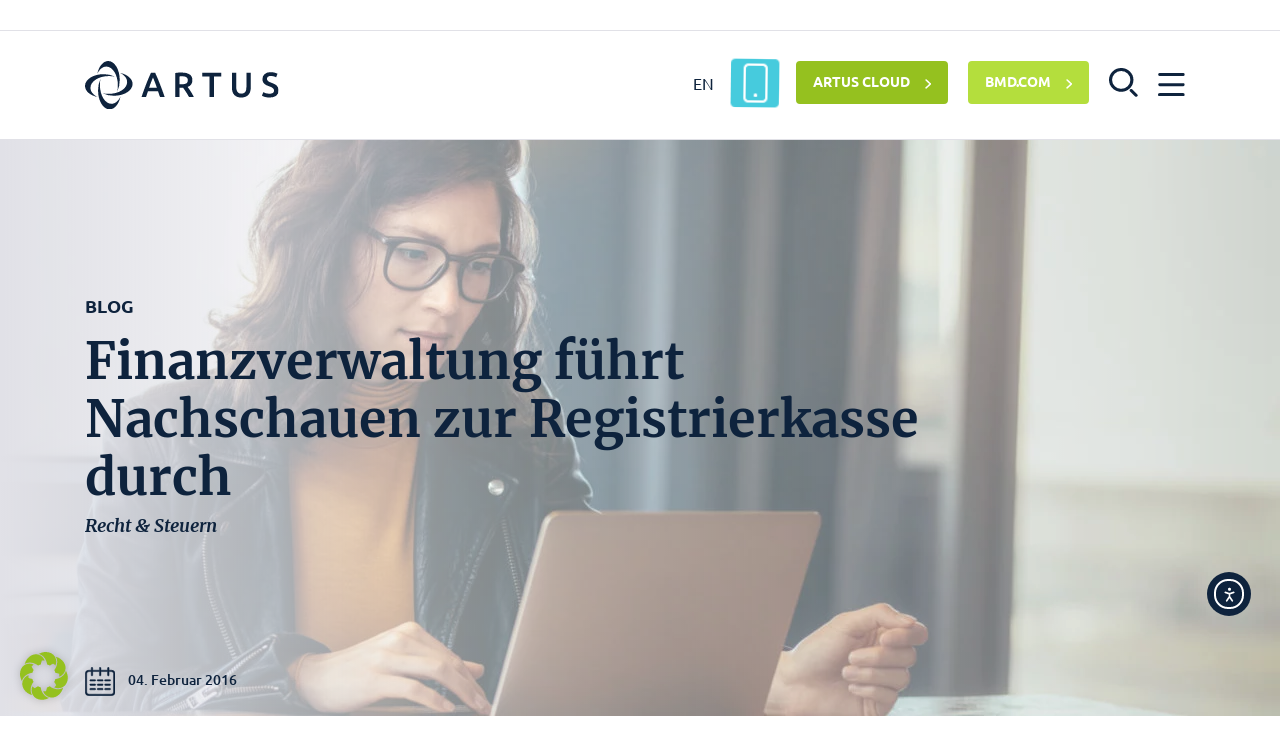

--- FILE ---
content_type: text/html; charset=UTF-8
request_url: https://artus.at/blog/finanzverwaltung-fuehrt-nachschauen-zur-registrierkasse-durch/
body_size: 57684
content:
<!doctype html>
<html lang="de-DE" prefix="og: https://ogp.me/ns#">
<head>
    <meta charset="UTF-8">
<script type="text/javascript">
/* <![CDATA[ */

//----------------------------------------------------------
//------ JAVASCRIPT HOOK FUNCTIONS FOR GRAVITY FORMS -------
//----------------------------------------------------------

if ( ! gform ) {
	document.addEventListener( 'gform_main_scripts_loaded', function() { gform.scriptsLoaded = true; } );
	document.addEventListener( 'gform/theme/scripts_loaded', function() { gform.themeScriptsLoaded = true; } );
	window.addEventListener( 'DOMContentLoaded', function() { gform.domLoaded = true; } );

	var gform = {
		domLoaded: false,
		scriptsLoaded: false,
		themeScriptsLoaded: false,
		isFormEditor: () => typeof InitializeEditor === 'function',

		/**
		 * @deprecated 2.9 the use of initializeOnLoaded in the form editor context is deprecated.
		 * @remove-in 4.0 this function will not check for gform.isFormEditor().
		 */
		callIfLoaded: function ( fn ) {
			if ( gform.domLoaded && gform.scriptsLoaded && ( gform.themeScriptsLoaded || gform.isFormEditor() ) ) {
				if ( gform.isFormEditor() ) {
					console.warn( 'The use of gform.initializeOnLoaded() is deprecated in the form editor context and will be removed in Gravity Forms 3.1.' );
				}
				fn();
				return true;
			}
			return false;
		},

		/**
		 * Call a function when all scripts are loaded
		 *
		 * @param function fn the callback function to call when all scripts are loaded
		 *
		 * @returns void
		 */
		initializeOnLoaded: function( fn ) {
			if ( ! gform.callIfLoaded( fn ) ) {
				document.addEventListener( 'gform_main_scripts_loaded', () => { gform.scriptsLoaded = true; gform.callIfLoaded( fn ); } );
				document.addEventListener( 'gform/theme/scripts_loaded', () => { gform.themeScriptsLoaded = true; gform.callIfLoaded( fn ); } );
				window.addEventListener( 'DOMContentLoaded', () => { gform.domLoaded = true; gform.callIfLoaded( fn ); } );
			}
		},

		hooks: { action: {}, filter: {} },
		addAction: function( action, callable, priority, tag ) {
			gform.addHook( 'action', action, callable, priority, tag );
		},
		addFilter: function( action, callable, priority, tag ) {
			gform.addHook( 'filter', action, callable, priority, tag );
		},
		doAction: function( action ) {
			gform.doHook( 'action', action, arguments );
		},
		applyFilters: function( action ) {
			return gform.doHook( 'filter', action, arguments );
		},
		removeAction: function( action, tag ) {
			gform.removeHook( 'action', action, tag );
		},
		removeFilter: function( action, priority, tag ) {
			gform.removeHook( 'filter', action, priority, tag );
		},
		addHook: function( hookType, action, callable, priority, tag ) {
			if ( undefined == gform.hooks[hookType][action] ) {
				gform.hooks[hookType][action] = [];
			}
			var hooks = gform.hooks[hookType][action];
			if ( undefined == tag ) {
				tag = action + '_' + hooks.length;
			}
			if( priority == undefined ){
				priority = 10;
			}

			gform.hooks[hookType][action].push( { tag:tag, callable:callable, priority:priority } );
		},
		doHook: function( hookType, action, args ) {

			// splice args from object into array and remove first index which is the hook name
			args = Array.prototype.slice.call(args, 1);

			if ( undefined != gform.hooks[hookType][action] ) {
				var hooks = gform.hooks[hookType][action], hook;
				//sort by priority
				hooks.sort(function(a,b){return a["priority"]-b["priority"]});

				hooks.forEach( function( hookItem ) {
					hook = hookItem.callable;

					if(typeof hook != 'function')
						hook = window[hook];
					if ( 'action' == hookType ) {
						hook.apply(null, args);
					} else {
						args[0] = hook.apply(null, args);
					}
				} );
			}
			if ( 'filter'==hookType ) {
				return args[0];
			}
		},
		removeHook: function( hookType, action, priority, tag ) {
			if ( undefined != gform.hooks[hookType][action] ) {
				var hooks = gform.hooks[hookType][action];
				hooks = hooks.filter( function(hook, index, arr) {
					var removeHook = (undefined==tag||tag==hook.tag) && (undefined==priority||priority==hook.priority);
					return !removeHook;
				} );
				gform.hooks[hookType][action] = hooks;
			}
		}
	};
}

/* ]]> */
</script>

    <meta name="viewport" content="width=device-width, initial-scale=1, shrink-to-fit=no">
    <meta http-equiv="X-UA-Compatible" content="IE=edge,chrome=1">
    <link rel="profile" href="https://gmpg.org/xfn/11">

    <link rel="apple-touch-icon" sizes="180x180" href="https://artus.at/wp-content/themes/artus/assets/favicon/apple-touch-icon.png">
    <link rel="icon" type="image/png" sizes="32x32" href="https://artus.at/wp-content/themes/artus/assets/favicon/favicon-32x32.png">
    <link rel="icon" type="image/png" sizes="16x16" href="https://artus.at/wp-content/themes/artus/assets/favicon/favicon-16x16.png">
    <link rel="manifest" href="https://artus.at/wp-content/themes/artus/assets/favicon/site.webmanifest">
    <link rel="mask-icon" href="https://artus.at/wp-content/themes/artus/assets/favicon/safari-pinned-tab.svg" color="#5bbad5">
        <script src="https://kit.fontawesome.com/590a6ae79e.js" crossorigin="anonymous" data-rocket-defer defer></script>
    <meta name="msapplication-TileColor" content="#ffffff">
    <meta name="msapplication-TileImage" content="https://artus.at/wp-content/themes/artus/assets/favicon/mstile-144x144.png">
    <meta name="theme-color" content="#ffffff">
    
    
<!-- Suchmaschinen-Optimierung durch Rank Math PRO - https://rankmath.com/ -->
<title>Finanzverwaltung führt Nachschauen zur Registrierkasse durch - ARTUS</title>
<link data-rocket-prefetch href="https://ajax.googleapis.com" rel="dns-prefetch">
<link data-rocket-prefetch href="https://connect.facebook.net" rel="dns-prefetch">
<link data-rocket-prefetch href="https://analytics.artus.at" rel="dns-prefetch">
<link data-rocket-prefetch href="https://kit.fontawesome.com" rel="dns-prefetch">
<link data-rocket-prefetch href="https://cdn.elementor.com" rel="dns-prefetch"><link rel="preload" data-rocket-preload as="image" href="https://artus.at/wp-content/uploads/2020/04/Artus_Blog-scaled-440x450.jpeg" media="(max-width: 440px)" fetchpriority="high"><link rel="preload" data-rocket-preload as="image" href="https://artus.at/wp-content/uploads/2020/04/Artus_Blog-scaled-1024x576.jpeg" media="(min-width: 440,1px) and (max-width: 1025px)" fetchpriority="high"><link rel="preload" data-rocket-preload as="image" href="https://artus.at/wp-content/uploads/2020/04/Artus_Blog-scaled-1280x576.jpeg" media="(min-width: 1025,1px) and (max-width: 1280px)" fetchpriority="high"><link rel="preload" data-rocket-preload as="image" href="https://artus.at/wp-content/uploads/2020/04/Artus_Blog-scaled-1920x576.jpeg" media="(min-width: 1280,1px)" fetchpriority="high">
<meta name="description" content="Seit 1.1.2016 ist die Registrierkasse verpflichtend."/>
<meta name="robots" content="follow, index, max-snippet:-1, max-video-preview:-1, max-image-preview:large"/>
<link rel="canonical" href="https://artus.at/blog/finanzverwaltung-fuehrt-nachschauen-zur-registrierkasse-durch/" />
<meta property="og:locale" content="de_DE" />
<meta property="og:type" content="article" />
<meta property="og:title" content="Finanzverwaltung führt Nachschauen zur Registrierkasse durch - ARTUS" />
<meta property="og:description" content="Seit 1.1.2016 ist die Registrierkasse verpflichtend." />
<meta property="og:url" content="https://artus.at/blog/finanzverwaltung-fuehrt-nachschauen-zur-registrierkasse-durch/" />
<meta property="og:site_name" content="ARTUS" />
<meta property="article:tag" content="Registrierkasse" />
<meta property="article:tag" content="Registrierkassenpflicht" />
<meta property="article:section" content="Recht &amp; Steuern" />
<meta property="og:updated_time" content="2021-07-07T13:54:19+00:00" />
<meta property="og:image" content="https://artus.at/wp-content/uploads/2020/04/Artus_Blog-scaled-1600x846.jpeg" />
<meta property="og:image:secure_url" content="https://artus.at/wp-content/uploads/2020/04/Artus_Blog-scaled-1600x846.jpeg" />
<meta property="og:image:width" content="1600" />
<meta property="og:image:height" content="846" />
<meta property="og:image:alt" content="Beraterin am Notebook mit Brille und gelben Rollkragenpullover. Schaut konzentriert auf ihren Bildschirm" />
<meta property="og:image:type" content="image/jpeg" />
<meta property="article:published_time" content="2016-02-04T09:40:07+00:00" />
<meta property="article:modified_time" content="2021-07-07T13:54:19+00:00" />
<meta name="twitter:card" content="summary_large_image" />
<meta name="twitter:title" content="Finanzverwaltung führt Nachschauen zur Registrierkasse durch - ARTUS" />
<meta name="twitter:description" content="Seit 1.1.2016 ist die Registrierkasse verpflichtend." />
<meta name="twitter:image" content="https://artus.at/wp-content/uploads/2020/04/Artus_Blog-scaled-1600x846.jpeg" />
<meta name="twitter:label1" content="Verfasst von" />
<meta name="twitter:data1" content="k25" />
<meta name="twitter:label2" content="Lesedauer" />
<meta name="twitter:data2" content="Weniger als eine Minute" />
<script type="application/ld+json" class="rank-math-schema">{"@context":"https://schema.org","@graph":[{"@type":"Organization","@id":"https://artus.at/#organization","name":"ARTUS","url":"https://artus.at"},{"@type":"WebSite","@id":"https://artus.at/#website","url":"https://artus.at","name":"ARTUS","publisher":{"@id":"https://artus.at/#organization"},"inLanguage":"de"},{"@type":"ImageObject","@id":"https://artus.at/wp-content/uploads/2020/04/Artus_Blog-scaled-1600x846.jpeg","url":"https://artus.at/wp-content/uploads/2020/04/Artus_Blog-scaled-1600x846.jpeg","width":"1600","height":"846","caption":"Beraterin am Notebook mit Brille und gelben Rollkragenpullover. Schaut konzentriert auf ihren Bildschirm","inLanguage":"de"},{"@type":"WebPage","@id":"https://artus.at/blog/finanzverwaltung-fuehrt-nachschauen-zur-registrierkasse-durch/#webpage","url":"https://artus.at/blog/finanzverwaltung-fuehrt-nachschauen-zur-registrierkasse-durch/","name":"Finanzverwaltung f\u00fchrt Nachschauen zur Registrierkasse durch - ARTUS","datePublished":"2016-02-04T09:40:07+00:00","dateModified":"2021-07-07T13:54:19+00:00","isPartOf":{"@id":"https://artus.at/#website"},"primaryImageOfPage":{"@id":"https://artus.at/wp-content/uploads/2020/04/Artus_Blog-scaled-1600x846.jpeg"},"inLanguage":"de"},{"@type":"Person","@id":"#","name":"k25","url":"#","image":{"@type":"ImageObject","@id":"https://secure.gravatar.com/avatar/3af6d94206ddddfe59bbeebcda30342ba67fe9c94a3550beecb09c3eecabaa80?s=96&amp;d=mm&amp;r=g","url":"https://secure.gravatar.com/avatar/3af6d94206ddddfe59bbeebcda30342ba67fe9c94a3550beecb09c3eecabaa80?s=96&amp;d=mm&amp;r=g","caption":"k25","inLanguage":"de"},"sameAs":["https://k25.at"],"worksFor":{"@id":"https://artus.at/#organization"}},{"@type":"BlogPosting","headline":"Finanzverwaltung f\u00fchrt Nachschauen zur Registrierkasse durch - ARTUS","datePublished":"2016-02-04T09:40:07+00:00","dateModified":"2021-07-07T13:54:19+00:00","articleSection":"Recht &amp; Steuern","author":{"@id":"#","name":"k25"},"publisher":{"@id":"https://artus.at/#organization"},"description":"Seit 1.1.2016 ist die Registrierkasse verpflichtend.","name":"Finanzverwaltung f\u00fchrt Nachschauen zur Registrierkasse durch - ARTUS","@id":"https://artus.at/blog/finanzverwaltung-fuehrt-nachschauen-zur-registrierkasse-durch/#richSnippet","isPartOf":{"@id":"https://artus.at/blog/finanzverwaltung-fuehrt-nachschauen-zur-registrierkasse-durch/#webpage"},"image":{"@id":"https://artus.at/wp-content/uploads/2020/04/Artus_Blog-scaled-1600x846.jpeg"},"inLanguage":"de","mainEntityOfPage":{"@id":"https://artus.at/blog/finanzverwaltung-fuehrt-nachschauen-zur-registrierkasse-durch/#webpage"}}]}</script>
<!-- /Rank Math WordPress SEO Plugin -->

<style id='wp-img-auto-sizes-contain-inline-css' type='text/css'>
img:is([sizes=auto i],[sizes^="auto," i]){contain-intrinsic-size:3000px 1500px}
/*# sourceURL=wp-img-auto-sizes-contain-inline-css */
</style>
<style id='classic-theme-styles-inline-css' type='text/css'>
/**
 * These rules are needed for backwards compatibility.
 * They should match the button element rules in the base theme.json file.
 */
.wp-block-button__link {
	color: #ffffff;
	background-color: #32373c;
	border-radius: 9999px; /* 100% causes an oval, but any explicit but really high value retains the pill shape. */

	/* This needs a low specificity so it won't override the rules from the button element if defined in theme.json. */
	box-shadow: none;
	text-decoration: none;

	/* The extra 2px are added to size solids the same as the outline versions.*/
	padding: calc(0.667em + 2px) calc(1.333em + 2px);

	font-size: 1.125em;
}

.wp-block-file__button {
	background: #32373c;
	color: #ffffff;
	text-decoration: none;
}

/*# sourceURL=/wp-includes/css/classic-themes.css */
</style>
<link data-minify="1" rel='stylesheet' id='wp-smart-crop-renderer-css' href='https://artus.at/wp-content/cache/min/1/wp-content/plugins/wp-smartcrop/css/image-renderer.css?ver=1768170072' type='text/css' media='all' />
<link data-minify="1" rel='stylesheet' id='ea11y-widget-fonts-css' href='https://artus.at/wp-content/cache/min/1/wp-content/plugins/pojo-accessibility/assets/build/fonts.css?ver=1768170072' type='text/css' media='all' />
<link data-minify="1" rel='stylesheet' id='ea11y-skip-link-css' href='https://artus.at/wp-content/cache/min/1/wp-content/plugins/pojo-accessibility/assets/build/skip-link.css?ver=1768170072' type='text/css' media='all' />
<link rel='stylesheet' id='artus-bootstrap-style-css' href='https://artus.at/wp-content/themes/artus/assets/libraries/theme/bootstrap.min.css?ver=1.2.0' type='text/css' media='all' />
<link data-minify="1" rel='stylesheet' id='artus-tiny-slider-style-css' href='https://artus.at/wp-content/cache/min/1/wp-content/themes/artus/assets/libraries/theme/tiny-slider.css?ver=1768170072' type='text/css' media='all' />
<link data-minify="1" rel='stylesheet' id='artus-aos-style-css' href='https://artus.at/wp-content/cache/min/1/wp-content/themes/artus/assets/libraries/theme/aos.css?ver=1768170072' type='text/css' media='all' />
<link data-minify="1" rel='stylesheet' id='artus-custom-style-css' href='https://artus.at/wp-content/cache/min/1/wp-content/themes/artus/css/custom.min.css?ver=1768170073' type='text/css' media='all' />
<link rel='stylesheet' id='artus-lightbox-style-css' href='https://artus.at/wp-content/themes/artus/assets/libraries/theme/lightbox.min.css?ver=1.2.0' type='text/css' media='all' />
<link data-minify="1" rel='stylesheet' id='artus-site-custom-css-css' href='https://artus.at/wp-content/cache/min/1/wp-content/themes/artus/css/custom-css.css?ver=1768170073' type='text/css' media='all' />
<link data-minify="1" rel='stylesheet' id='artus-site-custom-css-new-css' href='https://artus.at/wp-content/cache/min/1/wp-content/themes/artus/css/custom-css-new.css?ver=1768170073' type='text/css' media='all' />
<link rel='stylesheet' id='artus-site-print-css' href='https://artus.at/wp-content/themes/artus/css/print.min.css?ver=1.2.0' type='text/css' media='print' />
<link data-minify="1" rel='stylesheet' id='borlabs-cookie-custom-css' href='https://artus.at/wp-content/cache/min/1/wp-content/cache/borlabs-cookie/1/borlabs-cookie-1-de.css?ver=1768170073' type='text/css' media='all' />
<link data-minify="1" rel='stylesheet' id='jquery-lazyloadxt-spinner-css-css' href='https://artus.at/wp-content/cache/min/1/wp-content/plugins/a3-lazy-load/assets/css/jquery.lazyloadxt.spinner.css?ver=1768170073' type='text/css' media='all' />
<link rel='stylesheet' id='a3a3_lazy_load-css' href='//artus.at/wp-content/uploads/sass/a3_lazy_load.min.css?ver=1695389261' type='text/css' media='all' />
<link data-minify="1" rel='stylesheet' id='jvcf7p_client_css-css' href='https://artus.at/wp-content/cache/min/1/wp-content/plugins/jquery-validation-for-contact-form-7-pro/includes/assets/css/jvcf7p_client.css?ver=1768170073' type='text/css' media='all' />
<link data-minify="1" rel='stylesheet' id='incon-slider-css-css' href='https://artus.at/wp-content/cache/min/1/wp-content/themes/artus/css/tiny-slider.css?ver=1768170073' type='text/css' media='all' />
<link rel='stylesheet' id='incon-lb-css-css' href='https://artus.at/wp-content/themes/artus/css/jquery.fancybox.min.css?ver=1.0.0' type='text/css' media='all' />
<link data-minify="1" rel='stylesheet' id='slider-css-css' href='https://artus.at/wp-content/cache/min/1/wp-content/themes/artus/css/incon_custom.css?ver=1768170073' type='text/css' media='all' />
<script type="text/javascript" src="https://artus.at/wp-includes/js/jquery/jquery.js?ver=3.7.1" id="jquery-core-js" data-rocket-defer defer></script>
<script data-minify="1" type="text/javascript" src="https://artus.at/wp-content/cache/min/1/wp-includes/js/jquery/jquery-migrate.js?ver=1768170073" id="jquery-migrate-js" data-rocket-defer defer></script>
<script data-no-optimize="1" data-no-minify="1" data-cfasync="false" type="text/javascript" src="https://artus.at/wp-content/cache/borlabs-cookie/1/borlabs-cookie-config-de.json.js?ver=3.3.22-69" id="borlabs-cookie-config-js" data-rocket-defer defer></script>
<script type="text/javascript" id="jquery-lazyloadxt-js-extra">window.addEventListener('DOMContentLoaded', function() {
/* <![CDATA[ */
var a3_lazyload_params = {"apply_images":"1","apply_videos":"1"};
//# sourceURL=jquery-lazyloadxt-js-extra
/* ]]> */
});</script>
<script data-minify="1" type="text/javascript" src="https://artus.at/wp-content/cache/min/1/wp-content/plugins/a3-lazy-load/assets/js/jquery.lazyloadxt.extra.js?ver=1768170073" id="jquery-lazyloadxt-js" data-rocket-defer defer></script>
<script data-minify="1" type="text/javascript" src="https://artus.at/wp-content/cache/min/1/wp-content/plugins/a3-lazy-load/assets/js/jquery.lazyloadxt.srcset.js?ver=1768170073" id="jquery-lazyloadxt-srcset-js" data-rocket-defer defer></script>
<script type="text/javascript" id="jquery-lazyloadxt-extend-js-extra">window.addEventListener('DOMContentLoaded', function() {
/* <![CDATA[ */
var a3_lazyload_extend_params = {"edgeY":"0","horizontal_container_classnames":""};
//# sourceURL=jquery-lazyloadxt-extend-js-extra
/* ]]> */
});</script>
<script data-minify="1" type="text/javascript" src="https://artus.at/wp-content/cache/min/1/wp-content/plugins/a3-lazy-load/assets/js/jquery.lazyloadxt.extend.js?ver=1768170073" id="jquery-lazyloadxt-extend-js" data-rocket-defer defer></script>
<link rel="https://api.w.org/" href="https://artus.at/wp-json/" /><link rel="alternate" title="JSON" type="application/json" href="https://artus.at/wp-json/wp/v2/posts/9274" /><meta name="generator" content="WPML ver:4.8.6 stt:1,3;" />
        <script>
            document.addEventListener( 'wpcf7mailsent', function( event ) {
                ga('send', 'event', 'Contact Form', 'submit');
            }, false );
        </script>
        	<!--script src="https://kit.fontawesome.com/5af05ca1ae.js" crossorigin="anonymous"></script-->
	
	<style>

		.accent-full-app {
			background: #46CBDD;
  color: #fff;
  border: #46CBDD;
  position: relative;
  width: 42px;
  overflow: hidden;
  margin-bottom: -5px;
  height: 42px;
  padding-top: 0px;
  text-align: center;
  padding: 0;
	margin-top: 1px;
		}
		.app-button::after {
			background: #46CBDD;
			animation: anim-effect-boris 4s forwards;
  			animation-iteration-count: infinite;
		}
		.app-button:hover::after {
			animation: none;
		}
		.desktop.app-button {
			position: relative;
		}
		.desktop.app-button::after {
			content: '';
			position: absolute;
			top: 0px;
			left: 0px;
			margin: 0px 0px 0px 0px;
			width: 42.5px;
			height: 42.5px;
			border-radius: 5px;
			opacity: 0;
			pointer-events: none;
			z-index: -1;
		}
		/*.cta.accent-full-app.cta-header > i {
			width: 20px;
			height: 20px;
			display: inline-block;
			color: #fff !important;
			font-size: 18px;
		}*/
		.cta.accent-full-app.cta-header > .app-icon {
			width: 43px;
			height: 34px;
			display: inline-block;
			/*background-image: url(https://dev.artus.at/wp-content/uploads/2022/03/app-2.png);*/
			background-image: url(https://artus.at/wp-content/uploads/2023/08/app-2.png);
			background-size: contain;
			background-repeat: no-repeat;
			left: 0;
			position: absolute;
			top: 3.8px;
			background-position: center center;
		}
		/*.cta.accent-full-app.cta-header > .app-icon::before {
  content: '\f10b';
  font-family: 'Font Awesome 6';
  font-weight: 200;
  font-style: normal;
  font-size: 31px;
  left: 12px !important;
  position: absolute;
	line-height: 44px;
}*/



		.cta.accent-full-app.cta-header:hover {
			color: #fff;
			width: 140px;
			background: #46CBDD;
			border-color: #46CBDD;
			border-radius: 4px;
		}
		.show_on_hover {
			display: block;
  position: absolute;
  top: 11px;
  width: 80px;
  left: 45px;
  overflow: hidden;
		}

		.desktop.app-button {
		  animation: wiggle 4s 2s infinite;
		}

		@keyframes wiggle {
			5%,
			50% {
				transform: scale(1);
			}
			10% {
				transform: scale(0.9);
			}
			15% {
				transform: scale(1.15);
			}
			20% {
				transform: scale(1.15) rotate(-5deg);
			}
			25% {
				transform: scale(1.15) rotate(5deg);
			}
			30% {
				transform: scale(1.15) rotate(-3deg);
			}
			35% {
				transform: scale(1.15) rotate(2deg);
			}
			40% {
				transform: scale(1.15) rotate(0);
			}
		}


		@-webkit-keyframes animateTop {
		  0% {
		    -webkit-transform: translateX(100%);
		            transform: translateX(100%);
		  }
		  100% {
		    -webkit-transform: translateX(-100%);
		            transform: translateX(-100%);
		  }
		}

		@keyframes animateTop {
		  0% {
		    -webkit-transform: translateX(100%);
		            transform: translateX(100%);
		  }
		  100% {
		    -webkit-transform: translateX(-100%);
		            transform: translateX(-100%);
		  }
		}


		/*@keyframes anim-effect-boris {
			0% {
				transform: scale3d(0.3, 0.3, 1);
			}
			25%, 50% {
				opacity: 1;
			}
			100% {
				opacity: 0;
				transform: scale3d(1.2, 1.2, 1);
			}
		}*/

	</style>
	  <style>
    .incon_sprache h2 {
      text-align: center;
    }
    #myCanvasContainer {
      margin-top: -1rem !important;
    }
    @media only screen and (max-width:768px) {
      canvas {
        width: 600px;
        height: 300px; /* canvas has to have a 0.5 ration on width and height */
        margin-left: -5px;
      }
    }
    @media only screen and (max-width:412px) {
      canvas {
        margin-left: 0px;
      }
    }
  </style>
    <!-- Matomo -->
  <script>
    var _paq = window._paq = window._paq || [];
    /* tracker methods like "setCustomDimension" should be called before "trackPageView" */
    _paq.push(["disableCookies"]);
    _paq.push(['trackPageView']);
    _paq.push(['enableLinkTracking']);
    (function() {
      var u="https://analytics.artus.at/";
      _paq.push(['setTrackerUrl', u+'matomo.php']);
      _paq.push(['setSiteId', '2']);
      var d=document, g=d.createElement('script'), s=d.getElementsByTagName('script')[0];
      g.async=true; g.src=u+'matomo.js'; s.parentNode.insertBefore(g,s);
    })();
  </script>
  <!-- End Matomo Code -->


  <!-- Matomo Tag Manager -->
  <script>
    var _mtm = window._mtm = window._mtm || [];
    _mtm.push({'mtm.startTime': (new Date().getTime()), 'event': 'mtm.Start'});
    var d=document, g=d.createElement('script'), s=d.getElementsByTagName('script')[0];
    g.async=true; g.src='https://analytics.artus.at/js/container_pMSb5JEI.js'; s.parentNode.insertBefore(g,s);
  </script>
  <!-- End Matomo Tag Manager -->
  <script>console.log('/blog/finanzverwaltung-fuehrt-nachschauen-zur-registrierkasse-durch/');</script>		<style type="text/css" id="wp-custom-css">
			.search-bnt-mobile{ display: none; }

@media screen and (max-width: 600px) {
	a.search img{ width: 20px; }
	.search-bnt-mobile{ display: block;}
	
	.cnt-mobile-btns{ display: flex; justify-content: center; margin-top: 30px; }
	.cnt-mobile-btns > div{ margin: 0 5px; }
	.cnt-mobile-btns .cta{ color: white; margin: 0; height: 42px; padding-top: 10px; color: white !important; }
	
	.cnt-mobile-btns .cta.accent-full-app{ width: 119px; }
	.cnt-mobile-btns .cta.accent-full-app .show_on_hover{ left: 43px; top: 12px; }
	
	#search-box.centered-absolute { display: flex; top: 30%; flex-wrap: wrap; }
	
	.search-icon{ width: 40px; }
	.search-field .search-form-control{ width: 260px; }
	
	.search-bnt-mobile{ background: white; display: block; margin-top: 15px; width: 300px;}
}



   /*!

  adaptation of the mobile version of this page : https://artus.at/blog/event/bilanzanalyse-in-der-krise/
   */

@media only screen and (max-width: 480px) {
.postid-25905 .content-box {
    min-height: 0px !important;
}
	
	}
.colorwhite{
	color : #0e233d !important;
	padding : 0px !important;
}		</style>
		    <!-- Meta Pixel Code -->

<script>

!function(f,b,e,v,n,t,s)

{if(f.fbq)return;n=f.fbq=function(){n.callMethod?

n.callMethod.apply(n,arguments):n.queue.push(arguments)};

if(!f._fbq)f._fbq=n;n.push=n;n.loaded=!0;n.version='2.0';

n.queue=[];t=b.createElement(e);t.async=!0;

t.src=v;s=b.getElementsByTagName(e)[0];

s.parentNode.insertBefore(t,s)}(window, document,'script',

'https://connect.facebook.net/en_US/fbevents.js');

fbq('init', '1946081072149182');

fbq('track', 'PageView');

</script>

<noscript><img height="1" width="1" style="display:none"

src="https://www.facebook.com/tr?id=1946081072149182&ev=PageView&noscript=1"

/></noscript>

<!-- End Meta Pixel Code -->
    <style>
    #gform_wrapper_6 .gform_button.button, #gform_wrapper_5 .gform_button.button{ background: #10233D !important; }
    #gform_wrapper_6 .gform_button.button:hover, #gform_wrapper_5 .gform_button.button:hover{ color: #fff !important; }
    
    /* EAA Fokus-Stile */
    .sr-only {
        position: absolute;
        width: 1px;
        height: 1px;
        padding: 0;
        margin: -1px;
        overflow: hidden;
        clip: rect(0, 0, 0, 0);
        white-space: nowrap;
        border: 0;
    }
    
    /* Fokus-Stile für bessere Sichtbarkeit */
    .menu:focus,
    .search:focus,
    .close-menu:focus,
    .nav-link:focus,
    .cta:focus,
    a:focus {
        outline: 2px solid #0066cc;
        outline-offset: 2px;
    }
    
    /* Overlay-spezifische Fokus-Stile */
    #menu a:focus,
    #search a:focus {
        outline: 2px solid #ffffff;
        outline-offset: 2px;
        background-color: rgba(255, 255, 255, 0.1);
    }
    </style>
    <!-- <script>
        var gaProperty = 'UA-12645930-3';
        var disableStr = 'ga-disable-' + gaProperty;
        if (document.cookie.indexOf(disableStr + '=true') > -1) {
            window[disableStr] = true;
        }
        else {
            if (navigator.doNotTrack !== '1') {

                (function(i,s,o,g,r,a,m){i['GoogleAnalyticsObject']=r;i[r]=i[r]||function(){
                    (i[r].q=i[r].q||[]).push(arguments)},i[r].l=1*new Date();a=s.createElement(o),
                    m=s.getElementsByTagName(o)[0];a.async=1;a.src=g;m.parentNode.insertBefore(a,m)
                })(window,document,'script','//www.google-analytics.com/analytics.js','ga');

                ga('create', 'UA-12645930-3', 'auto');
                ga('set', 'anonymizeIp', true);
                ga('send', 'pageview');

                console.log("GA Code geladen");
            }
        }
        function gaOptout() {
            document.cookie = disableStr + '=true; expires=Thu, 31 Dec 2099 23:59:59 UTC; path=/';
            window[disableStr] = true;
            location.reload();
        }
    </script> -->

    <script>
        // deleteOptOut() : Tracking aktivieren
        // setOptOut() : Tracking deaktivieren
        function setOptOut() {
            localStorage.setItem('opt-out', 'true');
            window.location.reload(false);
        }
        function deleteOptOut() {
            localStorage.removeItem('opt-out');
            window.location.reload(false);
        }
    </script>
    <style type="text/css">
        .accent-full.accent-full-2{background-color: #b4de3d; border-color: #b4de3d;}
        .accent-full.accent-full-2:hover{background-color: #789a1e; border-color: #789a1e;}
        .cnt-mobile-btns{ flex-wrap: wrap; }
    </style>
<style id='global-styles-inline-css' type='text/css'>
:root{--wp--preset--aspect-ratio--square: 1;--wp--preset--aspect-ratio--4-3: 4/3;--wp--preset--aspect-ratio--3-4: 3/4;--wp--preset--aspect-ratio--3-2: 3/2;--wp--preset--aspect-ratio--2-3: 2/3;--wp--preset--aspect-ratio--16-9: 16/9;--wp--preset--aspect-ratio--9-16: 9/16;--wp--preset--color--black: #000000;--wp--preset--color--cyan-bluish-gray: #abb8c3;--wp--preset--color--white: #ffffff;--wp--preset--color--pale-pink: #f78da7;--wp--preset--color--vivid-red: #cf2e2e;--wp--preset--color--luminous-vivid-orange: #ff6900;--wp--preset--color--luminous-vivid-amber: #fcb900;--wp--preset--color--light-green-cyan: #7bdcb5;--wp--preset--color--vivid-green-cyan: #00d084;--wp--preset--color--pale-cyan-blue: #8ed1fc;--wp--preset--color--vivid-cyan-blue: #0693e3;--wp--preset--color--vivid-purple: #9b51e0;--wp--preset--gradient--vivid-cyan-blue-to-vivid-purple: linear-gradient(135deg,rgb(6,147,227) 0%,rgb(155,81,224) 100%);--wp--preset--gradient--light-green-cyan-to-vivid-green-cyan: linear-gradient(135deg,rgb(122,220,180) 0%,rgb(0,208,130) 100%);--wp--preset--gradient--luminous-vivid-amber-to-luminous-vivid-orange: linear-gradient(135deg,rgb(252,185,0) 0%,rgb(255,105,0) 100%);--wp--preset--gradient--luminous-vivid-orange-to-vivid-red: linear-gradient(135deg,rgb(255,105,0) 0%,rgb(207,46,46) 100%);--wp--preset--gradient--very-light-gray-to-cyan-bluish-gray: linear-gradient(135deg,rgb(238,238,238) 0%,rgb(169,184,195) 100%);--wp--preset--gradient--cool-to-warm-spectrum: linear-gradient(135deg,rgb(74,234,220) 0%,rgb(151,120,209) 20%,rgb(207,42,186) 40%,rgb(238,44,130) 60%,rgb(251,105,98) 80%,rgb(254,248,76) 100%);--wp--preset--gradient--blush-light-purple: linear-gradient(135deg,rgb(255,206,236) 0%,rgb(152,150,240) 100%);--wp--preset--gradient--blush-bordeaux: linear-gradient(135deg,rgb(254,205,165) 0%,rgb(254,45,45) 50%,rgb(107,0,62) 100%);--wp--preset--gradient--luminous-dusk: linear-gradient(135deg,rgb(255,203,112) 0%,rgb(199,81,192) 50%,rgb(65,88,208) 100%);--wp--preset--gradient--pale-ocean: linear-gradient(135deg,rgb(255,245,203) 0%,rgb(182,227,212) 50%,rgb(51,167,181) 100%);--wp--preset--gradient--electric-grass: linear-gradient(135deg,rgb(202,248,128) 0%,rgb(113,206,126) 100%);--wp--preset--gradient--midnight: linear-gradient(135deg,rgb(2,3,129) 0%,rgb(40,116,252) 100%);--wp--preset--font-size--small: 13px;--wp--preset--font-size--medium: 20px;--wp--preset--font-size--large: 36px;--wp--preset--font-size--x-large: 42px;--wp--preset--spacing--20: 0,44rem;--wp--preset--spacing--30: 0,67rem;--wp--preset--spacing--40: 1rem;--wp--preset--spacing--50: 1,5rem;--wp--preset--spacing--60: 2,25rem;--wp--preset--spacing--70: 3,38rem;--wp--preset--spacing--80: 5,06rem;--wp--preset--shadow--natural: 6px 6px 9px rgba(0, 0, 0, 0.2);--wp--preset--shadow--deep: 12px 12px 50px rgba(0, 0, 0, 0.4);--wp--preset--shadow--sharp: 6px 6px 0px rgba(0, 0, 0, 0.2);--wp--preset--shadow--outlined: 6px 6px 0px -3px rgb(255, 255, 255), 6px 6px rgb(0, 0, 0);--wp--preset--shadow--crisp: 6px 6px 0px rgb(0, 0, 0);}:where(.is-layout-flex){gap: 0.5em;}:where(.is-layout-grid){gap: 0.5em;}body .is-layout-flex{display: flex;}.is-layout-flex{flex-wrap: wrap;align-items: center;}.is-layout-flex > :is(*, div){margin: 0;}body .is-layout-grid{display: grid;}.is-layout-grid > :is(*, div){margin: 0;}:where(.wp-block-columns.is-layout-flex){gap: 2em;}:where(.wp-block-columns.is-layout-grid){gap: 2em;}:where(.wp-block-post-template.is-layout-flex){gap: 1.25em;}:where(.wp-block-post-template.is-layout-grid){gap: 1.25em;}.has-black-color{color: var(--wp--preset--color--black) !important;}.has-cyan-bluish-gray-color{color: var(--wp--preset--color--cyan-bluish-gray) !important;}.has-white-color{color: var(--wp--preset--color--white) !important;}.has-pale-pink-color{color: var(--wp--preset--color--pale-pink) !important;}.has-vivid-red-color{color: var(--wp--preset--color--vivid-red) !important;}.has-luminous-vivid-orange-color{color: var(--wp--preset--color--luminous-vivid-orange) !important;}.has-luminous-vivid-amber-color{color: var(--wp--preset--color--luminous-vivid-amber) !important;}.has-light-green-cyan-color{color: var(--wp--preset--color--light-green-cyan) !important;}.has-vivid-green-cyan-color{color: var(--wp--preset--color--vivid-green-cyan) !important;}.has-pale-cyan-blue-color{color: var(--wp--preset--color--pale-cyan-blue) !important;}.has-vivid-cyan-blue-color{color: var(--wp--preset--color--vivid-cyan-blue) !important;}.has-vivid-purple-color{color: var(--wp--preset--color--vivid-purple) !important;}.has-black-background-color{background-color: var(--wp--preset--color--black) !important;}.has-cyan-bluish-gray-background-color{background-color: var(--wp--preset--color--cyan-bluish-gray) !important;}.has-white-background-color{background-color: var(--wp--preset--color--white) !important;}.has-pale-pink-background-color{background-color: var(--wp--preset--color--pale-pink) !important;}.has-vivid-red-background-color{background-color: var(--wp--preset--color--vivid-red) !important;}.has-luminous-vivid-orange-background-color{background-color: var(--wp--preset--color--luminous-vivid-orange) !important;}.has-luminous-vivid-amber-background-color{background-color: var(--wp--preset--color--luminous-vivid-amber) !important;}.has-light-green-cyan-background-color{background-color: var(--wp--preset--color--light-green-cyan) !important;}.has-vivid-green-cyan-background-color{background-color: var(--wp--preset--color--vivid-green-cyan) !important;}.has-pale-cyan-blue-background-color{background-color: var(--wp--preset--color--pale-cyan-blue) !important;}.has-vivid-cyan-blue-background-color{background-color: var(--wp--preset--color--vivid-cyan-blue) !important;}.has-vivid-purple-background-color{background-color: var(--wp--preset--color--vivid-purple) !important;}.has-black-border-color{border-color: var(--wp--preset--color--black) !important;}.has-cyan-bluish-gray-border-color{border-color: var(--wp--preset--color--cyan-bluish-gray) !important;}.has-white-border-color{border-color: var(--wp--preset--color--white) !important;}.has-pale-pink-border-color{border-color: var(--wp--preset--color--pale-pink) !important;}.has-vivid-red-border-color{border-color: var(--wp--preset--color--vivid-red) !important;}.has-luminous-vivid-orange-border-color{border-color: var(--wp--preset--color--luminous-vivid-orange) !important;}.has-luminous-vivid-amber-border-color{border-color: var(--wp--preset--color--luminous-vivid-amber) !important;}.has-light-green-cyan-border-color{border-color: var(--wp--preset--color--light-green-cyan) !important;}.has-vivid-green-cyan-border-color{border-color: var(--wp--preset--color--vivid-green-cyan) !important;}.has-pale-cyan-blue-border-color{border-color: var(--wp--preset--color--pale-cyan-blue) !important;}.has-vivid-cyan-blue-border-color{border-color: var(--wp--preset--color--vivid-cyan-blue) !important;}.has-vivid-purple-border-color{border-color: var(--wp--preset--color--vivid-purple) !important;}.has-vivid-cyan-blue-to-vivid-purple-gradient-background{background: var(--wp--preset--gradient--vivid-cyan-blue-to-vivid-purple) !important;}.has-light-green-cyan-to-vivid-green-cyan-gradient-background{background: var(--wp--preset--gradient--light-green-cyan-to-vivid-green-cyan) !important;}.has-luminous-vivid-amber-to-luminous-vivid-orange-gradient-background{background: var(--wp--preset--gradient--luminous-vivid-amber-to-luminous-vivid-orange) !important;}.has-luminous-vivid-orange-to-vivid-red-gradient-background{background: var(--wp--preset--gradient--luminous-vivid-orange-to-vivid-red) !important;}.has-very-light-gray-to-cyan-bluish-gray-gradient-background{background: var(--wp--preset--gradient--very-light-gray-to-cyan-bluish-gray) !important;}.has-cool-to-warm-spectrum-gradient-background{background: var(--wp--preset--gradient--cool-to-warm-spectrum) !important;}.has-blush-light-purple-gradient-background{background: var(--wp--preset--gradient--blush-light-purple) !important;}.has-blush-bordeaux-gradient-background{background: var(--wp--preset--gradient--blush-bordeaux) !important;}.has-luminous-dusk-gradient-background{background: var(--wp--preset--gradient--luminous-dusk) !important;}.has-pale-ocean-gradient-background{background: var(--wp--preset--gradient--pale-ocean) !important;}.has-electric-grass-gradient-background{background: var(--wp--preset--gradient--electric-grass) !important;}.has-midnight-gradient-background{background: var(--wp--preset--gradient--midnight) !important;}.has-small-font-size{font-size: var(--wp--preset--font-size--small) !important;}.has-medium-font-size{font-size: var(--wp--preset--font-size--medium) !important;}.has-large-font-size{font-size: var(--wp--preset--font-size--large) !important;}.has-x-large-font-size{font-size: var(--wp--preset--font-size--x-large) !important;}
/*# sourceURL=global-styles-inline-css */
</style>
<style id='core-block-supports-inline-css' type='text/css'>
/**
 * Core styles: block-supports
 */

/*# sourceURL=core-block-supports-inline-css */
</style>
<link data-minify="1" rel='stylesheet' id='gform_basic-css' href='https://artus.at/wp-content/cache/min/1/wp-content/plugins/gravityforms/assets/css/dist/basic.min.css?ver=1768170073' type='text/css' media='all' />
<link rel='stylesheet' id='gform_theme_components-css' href='https://artus.at/wp-content/plugins/gravityforms/assets/css/dist/theme-components.min.css?ver=2.9.25' type='text/css' media='all' />
<link rel='stylesheet' id='gform_theme-css' href='https://artus.at/wp-content/plugins/gravityforms/assets/css/dist/theme.min.css?ver=2.9.25' type='text/css' media='all' />
<link data-minify="1" rel='stylesheet' id='altcha-widget-styles-css' href='https://artus.at/wp-content/cache/min/1/wp-content/plugins/altcha-spam-protection/public/altcha.css?ver=1768170073' type='text/css' media='all' />
<meta name="generator" content="WP Rocket 3.20.3" data-wpr-features="wpr_defer_js wpr_minify_js wpr_preconnect_external_domains wpr_oci wpr_minify_css wpr_preload_links wpr_desktop" /></head>
<body class="wp-singular post-template-default single single-post postid-9274 single-format-standard wp-theme-artus ally-default post-finanzverwaltung-fuehrt-nachschauen-zur-registrierkasse-durch">
		<script>
			const onSkipLinkClick = () => {
				const htmlElement = document.querySelector('html');

				htmlElement.style['scroll-behavior'] = 'smooth';

				setTimeout( () => htmlElement.style['scroll-behavior'] = null, 1000 );
			}
			document.addEventListener("DOMContentLoaded", () => {
				if (!document.querySelector('#content')) {
					document.querySelector('.ea11y-skip-to-content-link').remove();
				}
			});
		</script>
		<nav aria-label="Zur Inhaltsnavigation springen">
			<a class="ea11y-skip-to-content-link"
				href="#content"
				tabindex="1"
				onclick="onSkipLinkClick()"
			>
				Zum Inhalt springen
				<svg width="24" height="24" viewBox="0 0 24 24" fill="none" role="presentation">
					<path d="M18 6V12C18 12.7956 17.6839 13.5587 17.1213 14.1213C16.5587 14.6839 15.7956 15 15 15H5M5 15L9 11M5 15L9 19"
								stroke="black"
								stroke-width="1.5"
								stroke-linecap="round"
								stroke-linejoin="round"
					/>
				</svg>
			</a>
			<div class="ea11y-skip-to-content-backdrop"></div>
		</nav>

		

<header >
    <nav data-toggle="sticky-onscroll" data-aos="fade-in">
        <div  class="container">
            <div  class="row">
                <div class="col-md-4 col-6">
                    <a href="https://artus.at" tabindex="0">
                                                                                                                <img src="https://artus.at/wp-content/themes/artus/assets/icons/artus-logo.svg" alt="ARTUS" class="logo">
                                                                        </a>
                </div>
                <div class="col-md-8 col-6">
                    <div>
                        <ul>
                            <li class="language-menu">
                                <a class="language" href="https://artus.at/en/">EN</a>                            </li>

                                                        <!-- ARTUS APP STÖRER -->
                            <li class="desktop app-button">
                                <a class="cta accent-full-app cta-header"
                                target="_self"
                                href="https://artus.at/die-artus-app/"
                                tabindex="0"
                                aria-label="ARTUS App">
                                                                                                <span class="app-icon"></span>
                                <span class="show_on_hover">ARTUS App</span>
                                </a>
                            </li>
                            <!---------------------->
                            
                                                        <li class="desktop">
                                <a class="cta accent-full cta-header" 
                                target="_blank" 
                                href="https://cloud.artus.at/index.php/login"
                                tabindex="0"
                                aria-label="ARTUS CLOUD">ARTUS CLOUD</a>
                            </li>
                            <li class="desktop">
                                <a class="cta accent-full cta-header accent-full-2" 
                                target="_blank" 
                                href="https://asp.bmd.at/bmdcom2_206090/bmdcom2.dll/EXEC/ovgrtolubvzaowseoeei/"
                                tabindex="0"
                                aria-label="BMD.COM">BMD.COM</a>
                            </li>
                                                        <li>
                                <a href="#" 
                                class="search" 
                                role="button"
                                aria-label="Suche öffnen"
                                tabindex="0"
                                onclick="openSearch()">
                                <img src="https://artus.at/wp-content/themes/artus/assets/icons/search.svg" alt="Search Icon"></a>
                            </li>
                            <li>
                                <a href="#" 
                                class="menu" 
                                role="button"
                                aria-label="Hauptmenü öffnen"
                                aria-expanded="false"
                                aria-controls="menu"
                                tabindex="0"
                                onclick="openMenu(this)">
                                <img src="https://artus.at/wp-content/themes/artus/assets/icons/menu.svg" alt="Menü Icon"></a>
                            </li>
                        </ul>
                    </div>
                </div>
            </div>
        </div>
    </nav>
</header>

<!-- NAV OVERLAY START -->
<div id="menu" 
     class="menu menu-overlay bg-white" 
     role="dialog"
     aria-modal="true"
     aria-labelledby="menu-title"
     aria-hidden="true"
     data-aos="fade-in" 
     data-aos-delay="300">

    <div  class="container-fluid bg-primary">
        <div  id="content" class="container overlay-content">
            <div>
                <a class="close-menu" 
                   href="javascript:void(0)" 
                   role="button"
                   aria-label="Menü schließen"
                   tabindex="0"
                   onclick="closeMenu()">
                   <img src="https://artus.at/wp-content/themes/artus/assets/icons/menu-close-wh.svg" alt="Schwarzes kleines 'x'" class="ce-menu-close"></a>
            </div>
            <div class="row align-items-center no-gutters">
                <div class="col-lg-8">
                    <div class="">
                        <a href="https://artus.at" tabindex="0">
                            <img src="https://artus.at/wp-content/themes/artus/assets/icons/artus-logo-wh.svg" alt="ARTUS Logo - Zur Startseite" class="ce-menu-logo">
                        </a>
                    </div>
                </div>
                <div class="col-auto align-self-center">
                    <div class="mob-search desktop d-flex align-self-center">
                        <form action="/" method="get" role="search">
                            <div id="search-box" class="search-field search-field-new form-group">
                                <div class="inline-block">
                                    <img class="search-icon" src="https://artus.at/wp-content/themes/artus/assets/icons/search-icon-overlay-wh.svg" alt="">
                                </div>
                                <div class="inline-block">
                                    <label for="search-menu" class="sr-only">Suchbegriff eingeben</label>
                                    <input type="text" 
                                           class="search-form-control" 
                                           id="search-menu" 
                                           placeholder="Suche" 
                                           name="s" 
                                           value=""
                                           tabindex="0" />
                                </div>
                            </div>
                        </form>
                    </div>
                </div>
            </div>
        </div>
    </div>
    <div  class="container-fluid bg-white "> <!-- desktop -->
        <div  id="content-menu" class="container overlay-content">
            <div class="row bg-white no-gutters">
                <div class="col-lg-12">
                    <div class=""> <!-- desktop -->
                        <h2 id="menu-title" class="h2">
                            Unser Angebot im Überblick                        </h2>
                        <div class="h3">
                            <em>Vorsprung durch den richtigen Partner</em>
                        </div>
                        <div id="mobile_menu_position">
                            <!--<div id="mobile_menu_position_root_level">Top</div>
                            <div id="mobile_menu_position_first_level"></div>
                            <div id="mobile_menu_position_second_level"></div>-->
                        </div>
                    </div>
                </div>
            </div>
            <div class="row ce-nav-menu-wrapper">
                <!-- 1st level -->
                
                        <div class="col first-level">
                            <nav role="navigation" aria-label="Hauptnavigation">
                                <div class="nav ce-nav-menu with-trigger flex-column nav-pills" id="v-pills-tab" role="tablist" aria-orientation="vertical">
                        

                        <a class="nav-link ce-has-sub" 
                           id="v-pills-0-tab" 
                           data-toggle="pill" 
                           href="#v-pills-lvl2-0" 
                           data-url-name="#" 
                           role="tab" 
                           aria-controls="v-pills-lvl2-0" 
                           aria-selected="false"
                           tabindex="0">
                        Leistungen
                        </a>

                        <a class="nav-link ce-has-sub" 
                           id="v-pills-1-tab" 
                           data-toggle="pill" 
                           href="#v-pills-lvl2-1" 
                           data-url-name="#" 
                           role="tab" 
                           aria-controls="v-pills-lvl2-1" 
                           aria-selected="false"
                           tabindex="0">
                        Branchen
                        </a>

                        <a class="nav-link ce-has-sub" 
                           id="v-pills-2-tab" 
                           data-toggle="pill" 
                           href="#v-pills-lvl2-2" 
                           data-url-name="#" 
                           role="tab" 
                           aria-controls="v-pills-lvl2-2" 
                           aria-selected="false"
                           tabindex="0">
                        ARTUS
                        </a>

                        <a class="nav-link ce-no-sub" 
                           id="v-pills-3-tab" 
                           data-toggle="pill" 
                           href="https://artus.at/kontakt/" 
                           data-url-name="https://artus.at/kontakt/" 
                           role="tab" 
                           aria-controls="v-pills-lvl2-3" 
                           aria-selected="false"
                           tabindex="0">
                        Kontakt
                        </a>

                                </div>
                            </nav>
                        </div>
                        
<div class="col ce-nav-second">
                            <div class="tab-content second-level" id="v-pills-tabContent">
                                <div class="tab-pane with-trigger fade" id="v-pills-lvl2-0" role="tabpanel" aria-labelledby="v-pills-lvl2-0-tab">
                                    <div class="nav ce-nav-menu with-trigger flex-column nav-pills" id="v-pills-tab" role="tablist" aria-orientation="vertical">
                        

                            <a class="nav-link ce-has-sub" 
                               id="v-pills-lvl2-0-0-tab" 
                               data-toggle="pill" 
                               href="#v-pills-lvl3-00" 
                               data-url-name="#" 
                               role="tab" 
                               aria-controls="v-pills-lvl3-00" 
                               aria-selected="false"
                               tabindex="0">
                            Steuerberatung
                            </a>
                            

                            <a class="nav-link ce-has-sub" 
                               id="v-pills-lvl2-0-1-tab" 
                               data-toggle="pill" 
                               href="#v-pills-lvl3-01" 
                               data-url-name="#" 
                               role="tab" 
                               aria-controls="v-pills-lvl3-01" 
                               aria-selected="false"
                               tabindex="0">
                            Wirtschaftsprüfung
                            </a>
                            

                            <a class="nav-link ce-has-sub" 
                               id="v-pills-lvl2-0-2-tab" 
                               data-toggle="pill" 
                               href="#v-pills-lvl3-02" 
                               data-url-name="#" 
                               role="tab" 
                               aria-controls="v-pills-lvl3-02" 
                               aria-selected="false"
                               tabindex="0">
                            Rechnungswesen
                            </a>
                            

                            <a class="nav-link ce-has-sub" 
                               id="v-pills-lvl2-0-3-tab" 
                               data-toggle="pill" 
                               href="#v-pills-lvl3-03" 
                               data-url-name="#" 
                               role="tab" 
                               aria-controls="v-pills-lvl3-03" 
                               aria-selected="false"
                               tabindex="0">
                            Personalmanagement
                            </a>
                            

                            <a class="nav-link ce-has-sub" 
                               id="v-pills-lvl2-0-4-tab" 
                               data-toggle="pill" 
                               href="#v-pills-lvl3-04" 
                               data-url-name="#" 
                               role="tab" 
                               aria-controls="v-pills-lvl3-04" 
                               aria-selected="false"
                               tabindex="0">
                            Unternehmensberatung
                            </a>
                            

                                    </div>
                                </div>
                            </div>

                        
                            <div class="tab-content second-level" id="v-pills-tabContent">
                                <div class="tab-pane with-trigger fade" id="v-pills-lvl2-1" role="tabpanel" aria-labelledby="v-pills-lvl2-1-tab">
                                    <div class="nav ce-nav-menu with-trigger flex-column nav-pills" id="v-pills-tab" role="tablist" aria-orientation="vertical">
                        

                            <a class="nav-link ce-no-sub" 
                               id="v-pills-lvl2-1-0-tab" 
                               data-toggle="pill" 
                               href="https://artus.at/branchen/" 
                               data-url-name="https://artus.at/branchen/" 
                               role="tab" 
                               aria-controls="v-pills-lvl3-10" 
                               aria-selected="false"
                               tabindex="0">
                            Übersicht Branchen
                            </a>
                            

                            <a class="nav-link ce-no-sub" 
                               id="v-pills-lvl2-1-1-tab" 
                               data-toggle="pill" 
                               href="https://artus.at/steuerberatung/immobilien/" 
                               data-url-name="https://artus.at/steuerberatung/immobilien/" 
                               role="tab" 
                               aria-controls="v-pills-lvl3-11" 
                               aria-selected="false"
                               tabindex="0">
                            Immobilien
                            </a>
                            

                            <a class="nav-link ce-no-sub" 
                               id="v-pills-lvl2-1-2-tab" 
                               data-toggle="pill" 
                               href="https://artus.at/steuerberatung/stiftungen-vereine/" 
                               data-url-name="https://artus.at/steuerberatung/stiftungen-vereine/" 
                               role="tab" 
                               aria-controls="v-pills-lvl3-12" 
                               aria-selected="false"
                               tabindex="0">
                            Stiftungen &#038; Vereine
                            </a>
                            

                            <a class="nav-link ce-no-sub" 
                               id="v-pills-lvl2-1-3-tab" 
                               data-toggle="pill" 
                               href="https://artus.at/unternehmensberatung/start-ups-unternehmensgruendung/" 
                               data-url-name="https://artus.at/unternehmensberatung/start-ups-unternehmensgruendung/" 
                               role="tab" 
                               aria-controls="v-pills-lvl3-13" 
                               aria-selected="false"
                               tabindex="0">
                            Start-ups
                            </a>
                            

                            <a class="nav-link ce-no-sub" 
                               id="v-pills-lvl2-1-4-tab" 
                               data-toggle="pill" 
                               href="https://artus.at/unternehmensberatung/das-rundum-sorglos-paket-fuer-rechtsanwaelte/" 
                               data-url-name="https://artus.at/unternehmensberatung/das-rundum-sorglos-paket-fuer-rechtsanwaelte/" 
                               role="tab" 
                               aria-controls="v-pills-lvl3-14" 
                               aria-selected="false"
                               tabindex="0">
                            Rechtsanwält:innen
                            </a>
                            

                            <a class="nav-link ce-no-sub" 
                               id="v-pills-lvl2-1-5-tab" 
                               data-toggle="pill" 
                               href="https://artus.at/steuerberatung/land-und-forstwirtschaft-weinbau/" 
                               data-url-name="https://artus.at/steuerberatung/land-und-forstwirtschaft-weinbau/" 
                               role="tab" 
                               aria-controls="v-pills-lvl3-15" 
                               aria-selected="false"
                               tabindex="0">
                            Weinbau, Land- und Forstwirtschaft
                            </a>
                            

                            <a class="nav-link ce-no-sub" 
                               id="v-pills-lvl2-1-6-tab" 
                               data-toggle="pill" 
                               href="https://artus.at/steuerberatung/aerzte-gesundheitswesen/" 
                               data-url-name="https://artus.at/steuerberatung/aerzte-gesundheitswesen/" 
                               role="tab" 
                               aria-controls="v-pills-lvl3-16" 
                               aria-selected="false"
                               tabindex="0">
                            Ärzt:innen &#038; Gesundheitswesen
                            </a>
                            

                            <a class="nav-link ce-no-sub" 
                               id="v-pills-lvl2-1-7-tab" 
                               data-toggle="pill" 
                               href="https://artus.at/steuerberatung/steuerberatung-kryptowaehrungen/" 
                               data-url-name="https://artus.at/steuerberatung/steuerberatung-kryptowaehrungen/" 
                               role="tab" 
                               aria-controls="v-pills-lvl3-17" 
                               aria-selected="false"
                               tabindex="0">
                            Kryptowährungen
                            </a>
                            

                            <a class="nav-link ce-no-sub" 
                               id="v-pills-lvl2-1-8-tab" 
                               data-toggle="pill" 
                               href="https://artus.at/steuerberatung/content-creator-influencer-e-sportler-streamer/" 
                               data-url-name="https://artus.at/steuerberatung/content-creator-influencer-e-sportler-streamer/" 
                               role="tab" 
                               aria-controls="v-pills-lvl3-18" 
                               aria-selected="false"
                               tabindex="0">
                            Content Creator, Influencer, E-Sportler, Streamer
                            </a>
                            

                                    </div>
                                </div>
                            </div>

                        
                            <div class="tab-content second-level" id="v-pills-tabContent">
                                <div class="tab-pane with-trigger fade" id="v-pills-lvl2-2" role="tabpanel" aria-labelledby="v-pills-lvl2-2-tab">
                                    <div class="nav ce-nav-menu with-trigger flex-column nav-pills" id="v-pills-tab" role="tablist" aria-orientation="vertical">
                        

                            <a class="nav-link ce-no-sub" 
                               id="v-pills-lvl2-2-0-tab" 
                               data-toggle="pill" 
                               href="https://artus.at/die-artus-app/" 
                               data-url-name="https://artus.at/die-artus-app/" 
                               role="tab" 
                               aria-controls="v-pills-lvl3-20" 
                               aria-selected="false"
                               tabindex="0">
                            Die ARTUS App
                            </a>
                            

                            <a class="nav-link ce-no-sub" 
                               id="v-pills-lvl2-2-1-tab" 
                               data-toggle="pill" 
                               href="https://artus.at/blog/" 
                               data-url-name="https://artus.at/blog/" 
                               role="tab" 
                               aria-controls="v-pills-lvl3-21" 
                               aria-selected="false"
                               tabindex="0">
                            ARTUS Blog
                            </a>
                            

                            <a class="nav-link ce-no-sub" 
                               id="v-pills-lvl2-2-2-tab" 
                               data-toggle="pill" 
                               href="https://artus.at/cloud/" 
                               data-url-name="https://artus.at/cloud/" 
                               role="tab" 
                               aria-controls="v-pills-lvl3-22" 
                               aria-selected="false"
                               tabindex="0">
                            ARTUS Cloud & Online
                            </a>
                            

                            <a class="nav-link ce-no-sub" 
                               id="v-pills-lvl2-2-3-tab" 
                               data-toggle="pill" 
                               href="https://artus.at/artus-events/" 
                               data-url-name="https://artus.at/artus-events/" 
                               role="tab" 
                               aria-controls="v-pills-lvl3-23" 
                               aria-selected="false"
                               tabindex="0">
                            ARTUS Events
                            </a>
                            

                            <a class="nav-link ce-no-sub" 
                               id="v-pills-lvl2-2-4-tab" 
                               data-toggle="pill" 
                               href="https://artus.at/artus-kompakt/" 
                               data-url-name="https://artus.at/artus-kompakt/" 
                               role="tab" 
                               aria-controls="v-pills-lvl3-24" 
                               aria-selected="false"
                               tabindex="0">
                            ARTUS Kompakt
                            </a>
                            

                            <a class="nav-link ce-no-sub" 
                               id="v-pills-lvl2-2-5-tab" 
                               data-toggle="pill" 
                               href="https://artus.at/international/" 
                               data-url-name="https://artus.at/international/" 
                               role="tab" 
                               aria-controls="v-pills-lvl3-25" 
                               aria-selected="false"
                               tabindex="0">
                            International
                            </a>
                            

                            <a class="nav-link ce-no-sub" 
                               id="v-pills-lvl2-2-6-tab" 
                               data-toggle="pill" 
                               href="https://artus.at/karriere/" 
                               data-url-name="https://artus.at/karriere/" 
                               role="tab" 
                               aria-controls="v-pills-lvl3-26" 
                               aria-selected="false"
                               tabindex="0">
                            Karriere
                            </a>
                            

                            <a class="nav-link ce-no-sub" 
                               id="v-pills-lvl2-2-7-tab" 
                               data-toggle="pill" 
                               href="https://artus.at/ueber-uns/" 
                               data-url-name="https://artus.at/ueber-uns/" 
                               role="tab" 
                               aria-controls="v-pills-lvl3-27" 
                               aria-selected="false"
                               tabindex="0">
                            Über Uns
                            </a>
                            

                            <a class="nav-link ce-no-sub" 
                               id="v-pills-lvl2-2-8-tab" 
                               data-toggle="pill" 
                               href="https://artus.at/team/" 
                               data-url-name="https://artus.at/team/" 
                               role="tab" 
                               aria-controls="v-pills-lvl3-28" 
                               aria-selected="false"
                               tabindex="0">
                            Team
                            </a>
                            

                            <a class="nav-link ce-no-sub" 
                               id="v-pills-lvl2-2-9-tab" 
                               data-toggle="pill" 
                               href="https://artus.at/referenzen/" 
                               data-url-name="https://artus.at/referenzen/" 
                               role="tab" 
                               aria-controls="v-pills-lvl3-29" 
                               aria-selected="false"
                               tabindex="0">
                            Referenzen
                            </a>
                            

                            <a class="nav-link ce-no-sub" 
                               id="v-pills-lvl2-2-10-tab" 
                               data-toggle="pill" 
                               href="https://artus.at/geschichte/" 
                               data-url-name="https://artus.at/geschichte/" 
                               role="tab" 
                               aria-controls="v-pills-lvl3-210" 
                               aria-selected="false"
                               tabindex="0">
                            Geschichte
                            </a>
                            

                            <a class="nav-link ce-no-sub" 
                               id="v-pills-lvl2-2-11-tab" 
                               data-toggle="pill" 
                               href="https://artus.at/presse/" 
                               data-url-name="https://artus.at/presse/" 
                               role="tab" 
                               aria-controls="v-pills-lvl3-211" 
                               aria-selected="false"
                               tabindex="0">
                            Presse
                            </a>
                            

                            <a class="nav-link ce-no-sub" 
                               id="v-pills-lvl2-2-12-tab" 
                               data-toggle="pill" 
                               href="https://artus.at/sitemap/" 
                               data-url-name="https://artus.at/sitemap/" 
                               role="tab" 
                               aria-controls="v-pills-lvl3-212" 
                               aria-selected="false"
                               tabindex="0">
                            Sitemap
                            </a>
                            

                                    </div>
                                </div>
                            </div>

                        </div><div class="col-5 ce-nav-third">
                                <div class="tab-content third-level" id="v-pills-tabContent">
                                    <div class="tab-pane fade" id="v-pills-lvl3-00" role="tabpanel" aria-labelledby="v-pills-lvl3-00-tab">
                                        <div class="nav ce-nav-menu flex-column nav-pills" id="v-pills-tab" role="tablist" aria-orientation="vertical">
                                

                                    <a class="nav-link ce-no-sub" 
                                       id="v-pills-lvl3-00-28439-tab" 
                                       href="https://artus.at/steuerberatung/" 
                                       data-url-name="https://artus.at/steuerberatung/" 
                                       role="tab" 
                                       tabindex="0">
                                    Übersicht Steuerberatung
                                    </a>
                                    

                                    <a class="nav-link ce-no-sub" 
                                       id="v-pills-lvl3-00-31150-tab" 
                                       href="https://artus.at/steuerberatung/umgruendung/" 
                                       data-url-name="https://artus.at/steuerberatung/umgruendung/" 
                                       role="tab" 
                                       tabindex="0">
                                    Umgründung
                                    </a>
                                    

                                    <a class="nav-link ce-no-sub" 
                                       id="v-pills-lvl3-00-28441-tab" 
                                       href="https://artus.at/steuerberatung/uebergabe/" 
                                       data-url-name="https://artus.at/steuerberatung/uebergabe/" 
                                       role="tab" 
                                       tabindex="0">
                                    Übergabe
                                    </a>
                                    

                                    <a class="nav-link ce-no-sub" 
                                       id="v-pills-lvl3-00-30609-tab" 
                                       href="https://artus.at/wirtschaftspruefung/due-diligence-pruefung/" 
                                       data-url-name="https://artus.at/wirtschaftspruefung/due-diligence-pruefung/" 
                                       role="tab" 
                                       tabindex="0">
                                    Due Diligence Prüfung
                                    </a>
                                    

                                    <a class="nav-link ce-no-sub" 
                                       id="v-pills-lvl3-00-28443-tab" 
                                       href="https://artus.at/steuerberatung/sozialversicherung/" 
                                       data-url-name="https://artus.at/steuerberatung/sozialversicherung/" 
                                       role="tab" 
                                       tabindex="0">
                                    Sozialversicherung
                                    </a>
                                    

                                    <a class="nav-link ce-no-sub" 
                                       id="v-pills-lvl3-00-30260-tab" 
                                       href="https://artus.at/steuerberatung/internationale-steuerplanung/" 
                                       data-url-name="https://artus.at/steuerberatung/internationale-steuerplanung/" 
                                       role="tab" 
                                       tabindex="0">
                                    Internationale Steuerplanung
                                    </a>
                                    

                                    <a class="nav-link ce-no-sub" 
                                       id="v-pills-lvl3-00-29634-tab" 
                                       href="https://artus.at/steuerberatung/global-mobility/" 
                                       data-url-name="https://artus.at/steuerberatung/global-mobility/" 
                                       role="tab" 
                                       tabindex="0">
                                    Global Mobility
                                    </a>
                                    

                                    <a class="nav-link ce-no-sub" 
                                       id="v-pills-lvl3-00-28445-tab" 
                                       href="https://artus.at/steuerberatung/steuer-abgabepruefung/" 
                                       data-url-name="https://artus.at/steuerberatung/steuer-abgabepruefung/" 
                                       role="tab" 
                                       tabindex="0">
                                    Steuer- &#038; Abgabeprüfung
                                    </a>
                                    

                                        </div>
                                    </div>
                                </div>
                                
                                <div class="tab-content third-level" id="v-pills-tabContent">
                                    <div class="tab-pane fade" id="v-pills-lvl3-01" role="tabpanel" aria-labelledby="v-pills-lvl3-01-tab">
                                        <div class="nav ce-nav-menu flex-column nav-pills" id="v-pills-tab" role="tablist" aria-orientation="vertical">
                                

                                    <a class="nav-link ce-no-sub" 
                                       id="v-pills-lvl3-01-28446-tab" 
                                       href="https://artus.at/wirtschaftspruefung/" 
                                       data-url-name="https://artus.at/wirtschaftspruefung/" 
                                       role="tab" 
                                       tabindex="0">
                                    Übersicht Wirtschaftsprüfung
                                    </a>
                                    

                                    <a class="nav-link ce-no-sub" 
                                       id="v-pills-lvl3-01-30055-tab" 
                                       href="https://artus.at/wirtschaftspruefung/abschluesse/" 
                                       data-url-name="https://artus.at/wirtschaftspruefung/abschluesse/" 
                                       role="tab" 
                                       tabindex="0">
                                    Jahresabschlüsse
                                    </a>
                                    

                                    <a class="nav-link ce-no-sub" 
                                       id="v-pills-lvl3-01-28448-tab" 
                                       href="https://artus.at/wirtschaftspruefung/sonderpruefungen/" 
                                       data-url-name="https://artus.at/wirtschaftspruefung/sonderpruefungen/" 
                                       role="tab" 
                                       tabindex="0">
                                    Sonderprüfungen
                                    </a>
                                    

                                    <a class="nav-link ce-no-sub" 
                                       id="v-pills-lvl3-01-30610-tab" 
                                       href="https://artus.at/wirtschaftspruefung/due-diligence-pruefung/" 
                                       data-url-name="https://artus.at/wirtschaftspruefung/due-diligence-pruefung/" 
                                       role="tab" 
                                       tabindex="0">
                                    Due Diligence Prüfung
                                    </a>
                                    

                                    <a class="nav-link ce-no-sub" 
                                       id="v-pills-lvl3-01-28450-tab" 
                                       href="https://artus.at/wirtschaftspruefung/unternehmensbewertung/" 
                                       data-url-name="https://artus.at/wirtschaftspruefung/unternehmensbewertung/" 
                                       role="tab" 
                                       tabindex="0">
                                    Unternehmensbewertung
                                    </a>
                                    

                                    <a class="nav-link ce-no-sub" 
                                       id="v-pills-lvl3-01-28451-tab" 
                                       href="https://artus.at/wirtschaftspruefung/gutachten/" 
                                       data-url-name="https://artus.at/wirtschaftspruefung/gutachten/" 
                                       role="tab" 
                                       tabindex="0">
                                    Gutachten
                                    </a>
                                    

                                        </div>
                                    </div>
                                </div>
                                
                                <div class="tab-content third-level" id="v-pills-tabContent">
                                    <div class="tab-pane fade" id="v-pills-lvl3-02" role="tabpanel" aria-labelledby="v-pills-lvl3-02-tab">
                                        <div class="nav ce-nav-menu flex-column nav-pills" id="v-pills-tab" role="tablist" aria-orientation="vertical">
                                

                                    <a class="nav-link ce-no-sub" 
                                       id="v-pills-lvl3-02-28452-tab" 
                                       href="https://artus.at/rechnungswesen/" 
                                       data-url-name="https://artus.at/rechnungswesen/" 
                                       role="tab" 
                                       tabindex="0">
                                    Übersicht Rechnungswesen
                                    </a>
                                    

                                    <a class="nav-link ce-no-sub" 
                                       id="v-pills-lvl3-02-28483-tab" 
                                       href="https://artus.at/rechnungswesen/buchhaltung/" 
                                       data-url-name="https://artus.at/rechnungswesen/buchhaltung/" 
                                       role="tab" 
                                       tabindex="0">
                                    Buchhaltung
                                    </a>
                                    

                                    <a class="nav-link ce-no-sub" 
                                       id="v-pills-lvl3-02-29673-tab" 
                                       href="https://artus.at/rechnungswesen/einnahmen-ausgaben-rechnung/" 
                                       data-url-name="https://artus.at/rechnungswesen/einnahmen-ausgaben-rechnung/" 
                                       role="tab" 
                                       tabindex="0">
                                    Einnahmen-Ausgaben-Rechnung
                                    </a>
                                    

                                    <a class="nav-link ce-no-sub" 
                                       id="v-pills-lvl3-02-28485-tab" 
                                       href="https://artus.at/rechnungswesen/bilanzierung/" 
                                       data-url-name="https://artus.at/rechnungswesen/bilanzierung/" 
                                       role="tab" 
                                       tabindex="0">
                                    Bilanzierung
                                    </a>
                                    

                                    <a class="nav-link ce-no-sub" 
                                       id="v-pills-lvl3-02-28486-tab" 
                                       href="https://artus.at/rechnungswesen/bueromanagement/" 
                                       data-url-name="https://artus.at/rechnungswesen/bueromanagement/" 
                                       role="tab" 
                                       tabindex="0">
                                    Büromanagement
                                    </a>
                                    

                                    <a class="nav-link ce-no-sub" 
                                       id="v-pills-lvl3-02-28487-tab" 
                                       href="https://artus.at/rechnungswesen/reporting/" 
                                       data-url-name="https://artus.at/rechnungswesen/reporting/" 
                                       role="tab" 
                                       tabindex="0">
                                    Reporting
                                    </a>
                                    

                                    <a class="nav-link ce-no-sub" 
                                       id="v-pills-lvl3-02-28488-tab" 
                                       href="https://artus.at/rechnungswesen/steuererklaerung/" 
                                       data-url-name="https://artus.at/rechnungswesen/steuererklaerung/" 
                                       role="tab" 
                                       tabindex="0">
                                    Steuererklärung
                                    </a>
                                    

                                    <a class="nav-link ce-no-sub" 
                                       id="v-pills-lvl3-02-28489-tab" 
                                       href="https://artus.at/rechnungswesen/digitalisierung/" 
                                       data-url-name="https://artus.at/rechnungswesen/digitalisierung/" 
                                       role="tab" 
                                       tabindex="0">
                                    Digitalisierung
                                    </a>
                                    

                                        </div>
                                    </div>
                                </div>
                                
                                <div class="tab-content third-level" id="v-pills-tabContent">
                                    <div class="tab-pane fade" id="v-pills-lvl3-03" role="tabpanel" aria-labelledby="v-pills-lvl3-03-tab">
                                        <div class="nav ce-nav-menu flex-column nav-pills" id="v-pills-tab" role="tablist" aria-orientation="vertical">
                                

                                    <a class="nav-link ce-no-sub" 
                                       id="v-pills-lvl3-03-28491-tab" 
                                       href="https://artus.at/personalmanagement/" 
                                       data-url-name="https://artus.at/personalmanagement/" 
                                       role="tab" 
                                       tabindex="0">
                                    Übersicht Personalmanagement
                                    </a>
                                    

                                    <a class="nav-link ce-no-sub" 
                                       id="v-pills-lvl3-03-28492-tab" 
                                       href="https://artus.at/personalmanagement/personalverrechnung/" 
                                       data-url-name="https://artus.at/personalmanagement/personalverrechnung/" 
                                       role="tab" 
                                       tabindex="0">
                                    Personalverrechnung
                                    </a>
                                    

                                    <a class="nav-link ce-no-sub" 
                                       id="v-pills-lvl3-03-28493-tab" 
                                       href="https://artus.at/personalmanagement/people-culture/" 
                                       data-url-name="https://artus.at/personalmanagement/people-culture/" 
                                       role="tab" 
                                       tabindex="0">
                                    ARTUS people & culture
                                    </a>
                                    

                                    <a class="nav-link ce-no-sub" 
                                       id="v-pills-lvl3-03-28494-tab" 
                                       href="https://artus.at/personalmanagement/artus-payroll-check/" 
                                       data-url-name="https://artus.at/personalmanagement/artus-payroll-check/" 
                                       role="tab" 
                                       tabindex="0">
                                    ARTUS Payroll Check
                                    </a>
                                    

                                    <a class="nav-link ce-no-sub" 
                                       id="v-pills-lvl3-03-28495-tab" 
                                       href="https://artus.at/personalmanagement/beratung-arbeitsrecht/" 
                                       data-url-name="https://artus.at/personalmanagement/beratung-arbeitsrecht/" 
                                       role="tab" 
                                       tabindex="0">
                                    Beratung Arbeitsrecht
                                    </a>
                                    

                                        </div>
                                    </div>
                                </div>
                                
                                <div class="tab-content third-level" id="v-pills-tabContent">
                                    <div class="tab-pane fade" id="v-pills-lvl3-04" role="tabpanel" aria-labelledby="v-pills-lvl3-04-tab">
                                        <div class="nav ce-nav-menu flex-column nav-pills" id="v-pills-tab" role="tablist" aria-orientation="vertical">
                                

                                    <a class="nav-link ce-no-sub" 
                                       id="v-pills-lvl3-04-28466-tab" 
                                       href="https://artus.at/unternehmensberatung/" 
                                       data-url-name="https://artus.at/unternehmensberatung/" 
                                       role="tab" 
                                       tabindex="0">
                                    Übersicht Unternehmensberatung
                                    </a>
                                    

                                    <a class="nav-link ce-no-sub" 
                                       id="v-pills-lvl3-04-30214-tab" 
                                       href="https://artus.at/unternehmensberatung/esg/" 
                                       data-url-name="https://artus.at/unternehmensberatung/esg/" 
                                       role="tab" 
                                       tabindex="0">
                                    ESG
                                    </a>
                                    

                                    <a class="nav-link ce-no-sub" 
                                       id="v-pills-lvl3-04-28468-tab" 
                                       href="https://artus.at/cios-for-rent/" 
                                       data-url-name="https://artus.at/cios-for-rent/" 
                                       role="tab" 
                                       tabindex="0">
                                    Our CIOs for rent!
                                    </a>
                                    

                                    <a class="nav-link ce-no-sub" 
                                       id="v-pills-lvl3-04-28469-tab" 
                                       href="https://artus.at/unternehmensberatung/unternehmensanalysen/" 
                                       data-url-name="https://artus.at/unternehmensberatung/unternehmensanalysen/" 
                                       role="tab" 
                                       tabindex="0">
                                    Unternehmensanalysen
                                    </a>
                                    

                                    <a class="nav-link ce-no-sub" 
                                       id="v-pills-lvl3-04-28470-tab" 
                                       href="https://artus.at/unternehmensberatung/dsgvo/" 
                                       data-url-name="https://artus.at/unternehmensberatung/dsgvo/" 
                                       role="tab" 
                                       tabindex="0">
                                    DSGVO
                                    </a>
                                    

                                    <a class="nav-link ce-no-sub" 
                                       id="v-pills-lvl3-04-28471-tab" 
                                       href="https://artus.at/unternehmensberatung/controlling-reporting/" 
                                       data-url-name="https://artus.at/unternehmensberatung/controlling-reporting/" 
                                       role="tab" 
                                       tabindex="0">
                                    Controlling &#038; Reporting
                                    </a>
                                    

                                    <a class="nav-link ce-no-sub" 
                                       id="v-pills-lvl3-04-28472-tab" 
                                       href="https://artus.at/unternehmensberatung/finanzierungsberatung/" 
                                       data-url-name="https://artus.at/unternehmensberatung/finanzierungsberatung/" 
                                       role="tab" 
                                       tabindex="0">
                                    Finanzierungsberatung
                                    </a>
                                    

                                    <a class="nav-link ce-no-sub" 
                                       id="v-pills-lvl3-04-28473-tab" 
                                       href="https://artus.at/unternehmensberatung/restrukturierung/" 
                                       data-url-name="https://artus.at/unternehmensberatung/restrukturierung/" 
                                       role="tab" 
                                       tabindex="0">
                                    Restrukturierung
                                    </a>
                                    

                                        </div>
                                    </div>
                                </div>
                                </div>
                <script type="text/javascript">
                </script>

                <div class="cnt-mobile-btns">
                        
                        <!-- ARTUS APP STÖRER -->
                        <div class="mobile app-button">
                            <a class="cta accent-full-app cta-header"
                            target="_self"
                            href="https://artus.at/die-artus-app/"
                            tabindex="0"
                            aria-label="ARTUS App">
                                                                                        <span class="app-icon"></span>
                            <span class="show_on_hover">ARTUS App</span>
                            </a>
                        </div>
                        <!---------------------->

                        
                                                <div class="mobile">
                            <a class="cta accent-full cta-header" 
                            target="_blank" 
                            href="https://cloud.artus.at/index.php/login"
                            tabindex="0"
                            aria-label="ARTUS CLOUD">ARTUS CLOUD</a>
                        </div>
                        <div class="mobile">
                            <a class="cta accent-full cta-header accent-full-2" 
                            target="_blank" 
                            href="https://asp.bmd.at/bmdcom2_206090/bmdcom2.dll/EXEC/ovgrtolubvzaowseoeei/"
                            tabindex="0"
                            aria-label="BMD.COM">BMD.COM</a>
                        </div>
                                        </div>
            </div>
            <!-- MOBILE MENU -->

        </div>
    </div>
    <!--
    <div class="menu-mobile">
                <div class="mobile-menu">

                    <div  class="content">

                        <ul class="main-menu" >
                                                                                                                                                                                                                                                                                        <li class="dropdown">
                                            <a class="drop-head-link" target="_self" href="https://artus.at/rechnungswesen/">Rechnungswesen Wien &#038; Niederösterreich</a>
                                            <a class="dropdown-link" role="button" id="dropdownMenuLink" data-toggle="dropdown" aria-haspopup="true" aria-expanded="false" href="#"><i class="fa"></i></a>
                                            <ul class="sub-menu dropdown-menu" aria-labelledby="dropdownMenuButton">
                                                                                                                                                                                                                                                                <li><a target="_self" href="https://artus.at/rechnungswesen/buchhaltung/">Buchhaltung</a></li>
                                                                                                                                                                                                                <li><a target="_self" href="https://artus.at/rechnungswesen/einnahmen-ausgaben-rechnung/">Einnahmen-Ausgaben-Rechnung</a></li>
                                                                                                                                                                                                                <li><a target="_self" href="https://artus.at/rechnungswesen/bilanzierung/">Bilanzierung</a></li>
                                                                                                                                                                                                                <li><a target="_self" href="https://artus.at/rechnungswesen/bueromanagement/">Büromanagement</a></li>
                                                                                                                                                                                                                <li><a target="_self" href="https://artus.at/rechnungswesen/reporting/">Reporting</a></li>
                                                                                                                                                                                                                <li><a target="_self" href="https://artus.at/rechnungswesen/steuererklaerung/">Steuererklärung</a></li>
                                                                                                                                                                                                                <li><a target="_self" href="https://artus.at/rechnungswesen/digitalisierung/">Digitalisierung</a></li>
                                                                                                                                                </ul>
                                        </li>
                                                                                                                                                                                                            <li class="dropdown">
                                            <a class="drop-head-link" target="_self" href="https://artus.at/personalmanagement/">Personalmanagement Wien &#038; Niederösterreich</a>
                                            <a class="dropdown-link" role="button" id="dropdownMenuLink" data-toggle="dropdown" aria-haspopup="true" aria-expanded="false" href="#"><i class="fa"></i></a>
                                            <ul class="sub-menu dropdown-menu" aria-labelledby="dropdownMenuButton">
                                                                                                                                                                                                                                                                <li><a target="_self" href="https://artus.at/personalmanagement/personalverrechnung/">Personalverrechnung</a></li>
                                                                                                                                                                                                                <li><a target="_self" href="https://artus.at/personalmanagement/people-culture/">ARTUS people & culture</a></li>
                                                                                                                                                                                                                <li><a target="_self" href="https://artus.at/personalmanagement/artus-payroll-check/">ARTUS Payroll Check</a></li>
                                                                                                                                                                                                                <li><a target="_self" href="https://artus.at/personalmanagement/beratung-arbeitsrecht/">Beratung Arbeitsrecht</a></li>
                                                                                                                                                </ul>
                                        </li>
                                                                                                                                                                                                            <li class="dropdown">
                                            <a class="drop-head-link" target="_self" href="https://artus.at/unternehmensberatung/">Unternehmensberatung Wien &#038; Niederösterreich</a>
                                            <a class="dropdown-link" role="button" id="dropdownMenuLink" data-toggle="dropdown" aria-haspopup="true" aria-expanded="false" href="#"><i class="fa"></i></a>
                                            <ul class="sub-menu dropdown-menu" aria-labelledby="dropdownMenuButton">
                                                                                                                                                                                                                                                                <li><a target="_self" href="https://artus.at/?page_id=25912">ESG</a></li>
                                                                                                                                                                                                                <li><a target="_self" href="https://artus.at/cios-for-rent/">Our CIOs for rent!</a></li>
                                                                                                                                                                                                                <li><a target="_self" href="https://artus.at/unternehmensberatung/das-rundum-sorglos-paket-fuer-rechtsanwaelte/">Rechtsanwält:innen</a></li>
                                                                                                                                                                                                                <li><a target="_self" href="https://artus.at/unternehmensberatung/start-ups-unternehmensgruendung/">Start-ups</a></li>
                                                                                                                                                                                                                <li><a target="_self" href="https://artus.at/unternehmensberatung/unternehmensanalysen/">Unternehmensanalysen</a></li>
                                                                                                                                                                                                                <li><a target="_self" href="https://artus.at/unternehmensberatung/dsgvo/">DSGVO</a></li>
                                                                                                                                                                                                                <li><a target="_self" href="https://artus.at/unternehmensberatung/controlling-reporting/">Controlling &#038; Reporting</a></li>
                                                                                                                                                                                                                <li><a target="_self" href="https://artus.at/unternehmensberatung/finanzierungsberatung/">Finanzierungsberatung</a></li>
                                                                                                                                                                                                                <li><a target="_self" href="https://artus.at/unternehmensberatung/restrukturierung/">Restrukturierung</a></li>
                                                                                                                                                </ul>
                                        </li>
                                                                                                
                                                                                                <li><a class="main-level" target="_self" href="#">Leistungen</a></li>
                                                                    <li><a class="main-level" target="_self" href="#">Branchen</a></li>
                                                                    <li><a class="main-level" target="_self" href="#">ARTUS</a></li>
                                                                    <li><a class="main-level" target="_self" href="https://artus.at/kontakt/">Kontakt</a></li>
                                                                                    </ul>


                    </div>

                </div>



                                <div class="quick-menu-mobile">
                    <ul class="flexbox">
                        <li class="flex">
                            <a class="language" href="https://artus.at/en/">EN</a>                        </li>
                                                    <li class="flex"><a href="mailto:info@artus.at"><img src="https://artus.at/wp-content/themes/artus/assets/icons/email-icon.svg" alt="Email"></a></li>
                            <li class="flex"><a href="tel:+43502788"><img src="https://artus.at/wp-content/themes/artus/assets/icons/tel-icon.svg" alt="Tel"></a></li>
                                                            <li class="flex"><a href="info@artus.at?subject=Kontakt%20via%20Zoom%20%2F%20ARTUS%20Wien&body=Liebes%20ARTUS-Team%2C%0D%0A%0D%0Abitte%20um%20R%C3%BCckruf%20bzgl.%20Terminvereinbarung%20einer%20Zoom%20Videokonferenz%20zu%20folgendem%20Thema%3A%0D%0A%0D%0A"><img src="https://artus.at/wp-content/themes/artus/assets/icons/zoom-icon.svg" alt="Tel"></a></li>
                                                                        </ul>
                </div>
            </div>-->
</div>

<div id="search" 
     class="menu-overlay search-overlay dark" 
     role="dialog"
     aria-modal="true"
     aria-labelledby="search-title"
     aria-hidden="true"
     data-aos="fade-in" 
     data-aos-delay="300">
    <div  class="container-fluid">
        <div  id="search-content" class="container overlay-content">
            <a class="close-menu" 
               href="javascript:void(0)" 
               role="button"
               aria-label="Suche schließen"
               tabindex="0"
               onclick="closeSearch()">
               <img src="https://artus.at/wp-content/themes/artus/assets/icons/menu-close-wh.svg" alt=""></a>
            <div class="">
                <div><a style="display: block; padding-top: 10px; text-align: left;" 
                        href="https://artus.at" 
                        tabindex="0">
                        <img src="https://artus.at/wp-content/themes/artus/assets/icons/artus-logo-wh.svg" alt="ARTUS Logo - Zur Startseite"></a></div>
            </div>
            <div  class="row">
                <div class="main-menu">
                    <div class="flexbox">
                        <div class="flex">
                            <div class="content ttt">
                                <form action="/" method="get" role="search">
                                    <h2 id="search-title" class="sr-only">Suche</h2>
                                    <div id="search-box" class="search-field form-group centered-absolute">
                                        <div class="inline-block block-icon">
                                            <img class="search-icon" src="https://artus.at/wp-content/themes/artus/assets/icons/search-icon-overlay-wh.svg" alt="">
                                        </div>
                                        <div class="inline-block block-input">
                                            <label for="search-main-input" class="sr-only">Suchbegriff eingeben</label>
                                            <input type="text" 
                                                   class="search-form-control" 
                                                   id="search-main-input"
                                                   placeholder="Suche" 
                                                   name="s" 
                                                   value=""
                                                   tabindex="0" />
                                        </div>
                                        <input type="submit" 
                                               name="search" 
                                               class="btn search-bnt-mobile" 
                                               value="Jetzt suchen" 
                                               tabindex="0"> 
                                    </div>
                                </form>
                            </div>
                        </div>
                    </div>
                </div>
            </div>
        </div>
    </div>
</div>
    

    <div  class="container-fluid header-hero">
        <div  class="post-image">
            <picture>
                <source media="(max-width: 440px)" srcset="https://artus.at/wp-content/uploads/2020/04/Artus_Blog-scaled-440x450.jpeg">
                <source media="(max-width: 1025px)" srcset="https://artus.at/wp-content/uploads/2020/04/Artus_Blog-scaled-1024x576.jpeg">
                <source media="(max-width: 1280px)" srcset="https://artus.at/wp-content/uploads/2020/04/Artus_Blog-scaled-1280x576.jpeg">
                <img fetchpriority="high" src="https://artus.at/wp-content/uploads/2020/04/Artus_Blog-scaled-1920x576.jpeg" title="Artus_Blog" alt="Beraterin am Notebook mit Brille und gelben Rollkragenpullover. Schaut konzentriert auf ihren Bildschirm">
            </picture>
        </div>
        <div  class="container">
            <div class="content">
                                    <div class="artus h2">
                        Blog                    </div>
                                                    <h1>
                        Finanzverwaltung führt Nachschauen zur Registrierkasse durch                    </h1>
                                                                        
                                                    <div class="h4"><em>Recht &amp; Steuern</em></div>
                            




                                                                                </div>
                            <span class="date">
                    <img src="https://artus.at/wp-content/themes/artus/assets/icons/date-icon.svg" alt="date icon">
                    04. Februar 2016                </span>
                    </div>
    </div>

<div  id="blog-content" class="container-fluid blog-content general-content white" data-aos="fade-in">
    <div  class="container">
        <div class="row">
            <div class="col-lg-8">
                <article class="blog-article">
                    <div class="blog-article-content aaabbb">
	                    <p>Seit 1.1.2016 ist die Registrierkasse verpflichtend.</p>
<p>Wie wir nun erfahren haben, ist die Finanzverwaltung bereits eifrig dabei, bei den Unternehmen Nachschauen hinsichtlich der Einzelaufzeichnungs- Registrierkassen- und Belegerteilungspflicht durchzuführen. ARTUS wird dabei nicht im Vorfeld informiert, wir stehen Ihnen gerne für Fragen zur Verfügung. Die rechtliche Basis dazu ist dem Vernehmen nach ein interner, nicht veröffentlichter Erlass von Anfang Jänner 2016.</p>
<p>Weitere Informationen zur Registrierkassenpflicht finden Sie <a title="Finanz prüft Einhaltung der Registrierkassenpflicht" href="https://artus.at/blog/finanz-prueft-einhaltung-der-registrierkassenpflicht" target="_blank" rel="noopener noreferrer">hier</a>.</p>
                    </div>

                    <div class="categories">
                                                    <a class="cta dark-full thick m100" href="https://artus.at/blog/category/rechtsteuern/">Mehr aus dieser Kategorie</a>
                                            </div>

                </article>
            </div>
            <div class="col-lg-3 offset-md-1 nopadding">

	            <div class="blog-author">
	<a href="https://artus.at/team/posts/wolfgang-dibiasi/">
        <img src="https://artus.at/wp-content/uploads/2020/04/dibiasi-1-350x350.jpg" alt="Wolfgang Dibiasi">
    </a>
	<div class="block author-info">
		<div class="row padding15lr">
			<div class="col-8 nopadding">
				<ul class="flexbox author">
					<li class="flex"><a href="https://artus.at/team/posts/wolfgang-dibiasi/" class="contact-person">Wolfgang Dibiasi</a></li>
					<li class="flex"><span class="info">Managing Partner</span></li>
				</ul>
			</div>
			<div class="col-4 nopadding">
								<ul class="flexbox ">
										<li class="flex"><a href="mailto:w.dibiasi@artus.at"><img src="https://artus.at/wp-content/themes/artus/assets/icons/email-icon.svg" alt="Email"></a></li>
															<li class="flex"><a href="tel:+43502788910"><img src="https://artus.at/wp-content/themes/artus/assets/icons/tel-icon.svg" alt="Tel"></a></li>
									</ul>
							</div>
		</div>
	</div>
</div>

	            	            <div class="info-box accent">
	<h3>Sie haben Fragen?</h3>
	<p>Wir beraten Sie gerne zu diesem Thema unter info@artus.at</p>
	<a class="cta white-outline" href="mailto:info@artus.at">Jetzt informieren</a>
</div>	            <div class="subscribe">
	<span>Blog abonnieren:</span>
	<!-- <a target="_blank" href="http://feeds.feedburner.com/artus-steuerberatung"><img src="" alt=""></a> -->
	<a target="_blank" href="https://feedburner.google.com/fb/a/mailverify?uri=artus-steuerberatung&amp;loc=de_DE"><img src="https://artus.at/wp-content/themes/artus/assets/icons/tel.svg" alt="Image Letter/E-Mail"></a> 
</div>	            <div class="social-share">
	<span class="social-share-title">Beitrag teilen:</span><br />
    <ul class="social-share-wrapper">
        <li><a target="_blank" href="https://www.facebook.com/sharer/sharer.php?u=https://artus.at/blog/finanzverwaltung-fuehrt-nachschauen-zur-registrierkasse-durch/"><img src="https://artus.at/wp-content/themes/artus/assets/icons/social-media-facebook-icon.svg" alt="Logo Facebook"></a></li>
        <li><a target="_blank" href="https://www.linkedin.com/shareArticle?mini=true&url=https://artus.at/blog/finanzverwaltung-fuehrt-nachschauen-zur-registrierkasse-durch/"><img src="https://artus.at/wp-content/themes/artus/assets/icons/social-media-linkedin-icon.svg" alt="Logo LinkedIn"></a></li>
        <li><a target="_blank" href="http://twitter.com/intent/tweet?text=Finanzverwaltung führt Nachschauen zur Registrierkasse durch+https://artus.at/blog/finanzverwaltung-fuehrt-nachschauen-zur-registrierkasse-durch/"><img src="https://artus.at/wp-content/themes/artus/assets/icons/social-media-twitter-icon.svg" alt="Logo Twitter"></a></li>
        <li><a target="_blank" href="https://www.xing.com/app/user?op=share&url=https://artus.at/blog/finanzverwaltung-fuehrt-nachschauen-zur-registrierkasse-durch/"><img src="https://artus.at/wp-content/themes/artus/assets/icons/social-media-xing-icon.svg" alt="Logo Xing"></a></li>
        <li><a target="_blank" href="whatsapp://send?text=https://artus.at/blog/finanzverwaltung-fuehrt-nachschauen-zur-registrierkasse-durch/" data-action="share/whatsapp/share"><img src="https://artus.at/wp-content/themes/artus/assets/icons/social-media-whatsapp-icon.svg" alt="Logo whatsapp schwarz"></a></li>
        <li><a target="_blank" href="mailto:?subject=Finanzverwaltung führt Nachschauen zur Registrierkasse durch auf artus.at&body=https://artus.at/blog/finanzverwaltung-fuehrt-nachschauen-zur-registrierkasse-durch/"><img src="https://artus.at/wp-content/themes/artus/assets/icons/email-icon-b.svg" alt="Image Letter/E-Mail"></a></li>
        
        <li><a target="_blank" href="https://artus.at/blog/finanzverwaltung-fuehrt-nachschauen-zur-registrierkasse-durch/" onclick="window.print();return false;"><img src="https://artus.at/wp-content/themes/artus/assets/icons/Drucken.svg" alt="Image Drucker schwarz"></a></li>
    </ul>
</div>
            </div>
        </div>

	                <hr>
            <div class="row">
                <ul class="tags">
				                            <li><a href="https://artus.at/blog/tag/registrierkasse/">Registrierkasse</a></li>
				                            <li><a href="https://artus.at/blog/tag/registrierkassenpflicht/">Registrierkassenpflicht</a></li>
				                    </ul>
            </div>
	    
    </div>

	
		
</div>
		<div  class="nl-cnt green-cnt">
		<div  class="container">
			<h2>Gefällt Ihnen dieser Artikel?</h2>
			<p>Abonnieren Sie unseren Newsletter und bleiben Sie immer auf dem Laufenden.</p>
			<a href="/#newsletter" class="cta white-outline">Newsletter abonnieren</a>				
		</div>
	</div>
	

    <div  id="related-articles" class="container-fluid dark">
        <div  class="container">
            <div  class="row block padding15lr">






            		<h3 class="h2">Neueste Blog-Beiträge</h3>






                <div class="slider default blog-full">
								                    <div class="item data-wrapper">
                        <a href="https://artus.at/blog/vergleichsrechnung-elektroauto-vs-verbrenner-ueber-40-000-e/">
                            <div class="img">
                                <img src="https://artus.at/wp-content/uploads/2020/10/AdobeStock_312972397_klein.jpeg" alt="Vergleichsrechnung Elektroauto vs. Verbrenner über 40.000 €" class="bg-image">
                                <div class="overlay">
                                    <span class="ce-overlay-text">
                                        20. Januar 2026                                    </span>
                                </div>
                                <div class="data">
                                    <span class="h2 cbox">Vergleichsrechnung Elektroauto vs. Verbrenner über 40.000 €</span>
                                    <p class="text">Die Wahl des richtigen Dienstwagens oder Firmen-PKWs ist für Unternehmer nich...</p>
                                </div>
                            </div>
                        </a>
                    </div>
								                    <div class="item data-wrapper">
                        <a href="https://artus.at/blog/vergleichsrechnung-elektroauto-vs-verbrenner-unter-40-000-e/">
                            <div class="img">
                                <img src="https://artus.at/wp-content/uploads/2020/10/AdobeStock_312972397_klein.jpeg" alt="Vergleichsrechnung Elektroauto vs. Verbrenner unter 40.000 €" class="bg-image">
                                <div class="overlay">
                                    <span class="ce-overlay-text">
                                        12. Januar 2026                                    </span>
                                </div>
                                <div class="data">
                                    <span class="h2 cbox">Vergleichsrechnung Elektroauto vs. Verbrenner unter 40.000 €</span>
                                    <p class="text">Die Entscheidung, ob man ein Elektroauto oder einen Verbrenner für das Untern...</p>
                                </div>
                            </div>
                        </a>
                    </div>
								                    <div class="item data-wrapper">
                        <a href="https://artus.at/blog/der-fehler-der-den-haelftesteuersatz-bei-pensionszusagen-verwirkt/">
                            <div class="img">
                                <img src="https://artus.at/wp-content/uploads/2025/12/AdobeStock_1559243314-scaled.jpeg" alt="Der Fehler, der den Hälftesteuersatz bei Pensionszusagen verwirkt" class="bg-image">
                                <div class="overlay">
                                    <span class="ce-overlay-text">
                                        30. Dezember 2025                                    </span>
                                </div>
                                <div class="data">
                                    <span class="h2 cbox">Der Fehler, der den Hälftesteuersatz bei Pensionszusagen verwirkt</span>
                                    <p class="text">Einmalige Zahlungen zur Abfindung von Pensionsansprüchen können als begünstig...</p>
                                </div>
                            </div>
                        </a>
                    </div>
								                    <div class="item data-wrapper">
                        <a href="https://artus.at/blog/svs-kleinunternehmerbefreiung-2025-antragstellung-voraussetzungen-und-fristen/">
                            <div class="img">
                                <img src="https://artus.at/wp-content/uploads/2025/12/AdobeStock_518281391-scaled.jpeg" alt="SVS-Kleinunternehmerbefreiung 2025: Antragstellung, Voraussetzungen und Fristen" class="bg-image">
                                <div class="overlay">
                                    <span class="ce-overlay-text">
                                        15. Dezember 2025                                    </span>
                                </div>
                                <div class="data">
                                    <span class="h2 cbox">SVS-Kleinunternehmerbefreiung 2025: Antragstellung, Voraussetzungen und Fristen</span>
                                    <p class="text">Für gewerbliche Einzelunternehmer, neue Selbstständige und Ärzte, die 2025 ih...</p>
                                </div>
                            </div>
                        </a>
                    </div>
								                    <div class="item data-wrapper">
                        <a href="https://artus.at/blog/wesentliche-steuerliche-und-rechtliche-aenderungen-ab-2026/">
                            <div class="img">
                                <img src="https://artus.at/wp-content/uploads/2025/12/AdobeStock_1765582327-scaled.jpeg" alt="Wesentliche steuerliche und rechtliche Änderungen ab 2026" class="bg-image">
                                <div class="overlay">
                                    <span class="ce-overlay-text">
                                        10. Dezember 2025                                    </span>
                                </div>
                                <div class="data">
                                    <span class="h2 cbox">Wesentliche steuerliche und rechtliche Änderungen ab 2026</span>
                                    <p class="text">Kurzüberblick der wichtigsten steuerlichen Änderungen in 2026.</p>
                                </div>
                            </div>
                        </a>
                    </div>
								                    <div class="item data-wrapper">
                        <a href="https://artus.at/blog/steuertipps-zum-jahresende-2025-so-sparen-unternehmerinnen-arbeitgeberinnen-und-privatpersonen-steuern/">
                            <div class="img">
                                <img src="https://artus.at/wp-content/uploads/2025/12/AdobeStock_1345588214-scaled.jpeg" alt="Steuertipps zum Jahresende 2025 – So sparen Unternehmer:innen, Arbeitgeber:innen und Privatpersonen Steuern" class="bg-image">
                                <div class="overlay">
                                    <span class="ce-overlay-text">
                                        10. Dezember 2025                                    </span>
                                </div>
                                <div class="data">
                                    <span class="h2 cbox">Steuertipps zum Jahresende 2025 – So sparen Unternehmer:innen, Arbeitgeber:innen und Privatpersonen Steuern</span>
                                    <p class="text">Nutzen Sie die letzten Wochen des Jahres 2025, um Steuern zu sparen.</p>
                                </div>
                            </div>
                        </a>
                    </div>
								                    <div class="item data-wrapper">
                        <a href="https://artus.at/blog/geringfuegige-beschaeftigung-neue-regelung-ab-1-jaenner-2026/">
                            <div class="img">
                                <img src="https://artus.at/wp-content/uploads/2025/11/AdobeStock_48853459-scaled.jpeg" alt="Geringfügige Beschäftigung – neue Regelung ab 1. Jänner 2026" class="bg-image">
                                <div class="overlay">
                                    <span class="ce-overlay-text">
                                         2. Dezember 2025                                    </span>
                                </div>
                                <div class="data">
                                    <span class="h2 cbox">Geringfügige Beschäftigung – neue Regelung ab 1. Jänner 2026</span>
                                    <p class="text">Ab 1. Jänner 2026 gelten neue Bestimmungen für geringfügige Beschäftigungen i...</p>
                                </div>
                            </div>
                        </a>
                    </div>
								                    <div class="item data-wrapper">
                        <a href="https://artus.at/blog/betrugsbekaempfungsgesetz-2025-entwurf-regierungsvorlage-vom-21-11-2025/">
                            <div class="img">
                                <img src="https://artus.at/wp-content/uploads/2025/11/AdobeStock_1536831735-scaled.jpeg" alt="Betrugsbekämpfungsgesetz 2025 – Entwurf (Regierungsvorlage vom 21.11.2025)" class="bg-image">
                                <div class="overlay">
                                    <span class="ce-overlay-text">
                                        25. November 2025                                    </span>
                                </div>
                                <div class="data">
                                    <span class="h2 cbox">Betrugsbekämpfungsgesetz 2025 – Entwurf (Regierungsvorlage vom 21.11.2025)</span>
                                    <p class="text">Die Bundesregierung hat sich kürzlich auf ein umfassendes Betrugsbekämpfungsp...</p>
                                </div>
                            </div>
                        </a>
                    </div>
								                </div>
            </div>
        </div>
    </div>

	<div  id="events-slim" class="container-fluid blue">
		<div  class="container">






			            <h3 class="h2">Veranstaltungen</h3>




			<div  class="container-fluid">
				<div class="container">
					<div class="row block">
						<div class="slider events events-slim">
															

								<div class="item data-wrapper">
									<a href="https://artus.at/blog/event/vorteile-einer-gruppenpraxis/">
										<div class="img">
                                            <picture>
                                                <source media="(max-width: 440px)" srcset="https://artus.at/wp-content/uploads/2025/11/AdobeStock_744630427-246x250.jpeg">
                                                <source media="(max-width: 1025px)" srcset="https://artus.at/wp-content/uploads/2025/11/AdobeStock_744630427-383x350.jpeg">
                                                <img src="https://artus.at/wp-content/uploads/2025/11/AdobeStock_744630427-463x350.jpeg" alt="Vorteile einer Gruppenpraxis" >
                                            </picture>
											<div class="overlay">

											</div>
											<div class="cbox-top">

																									<span class="date">
																										<img src="https://artus.at/wp-content/themes/artus/assets/icons/date-icon-wh.svg" alt="date icon">13.01.2026																									</span>



												                                                    



											</div>
											<div class="data">
												<span class="h2 cbox">Vorteile einer Gruppenpraxis</span>
												<p class="text">Wir freuen uns sehr, Sie herzlich zu unserem Vortrag „Vorteile einer Gruppenp...</p>
											</div>
										</div>
									</a>
								</div>
															

								<div class="item data-wrapper">
									<a href="https://artus.at/blog/event/ecoplus-launch-invest-in-lower-austria-workshop/">
										<div class="img">
                                            <picture>
                                                <source media="(max-width: 440px)" srcset="https://artus.at/wp-content/uploads/2025/09/event-246x250.jpg">
                                                <source media="(max-width: 1025px)" srcset="https://artus.at/wp-content/uploads/2025/09/event-383x322.jpg">
                                                <img src="https://artus.at/wp-content/uploads/2025/09/event-463x322.jpg" alt="ECOPLUS: “LAUNCH” – Invest in Lower Austria Workshop" >
                                            </picture>
											<div class="overlay">

											</div>
											<div class="cbox-top">

																									<span class="date">
																										<img src="https://artus.at/wp-content/themes/artus/assets/icons/date-icon-wh.svg" alt="date icon">22.10.2025																									</span>



												                                                    



											</div>
											<div class="data">
												<span class="h2 cbox">ECOPLUS: “LAUNCH” – Invest in Lower Austria Workshop</span>
												<p class="text">Workshop mit Michael Obernberger und Paula Timofte</p>
											</div>
										</div>
									</a>
								</div>
															

								<div class="item data-wrapper">
									<a href="https://artus.at/blog/event/law-talks-immobilien-im-wandel/">
										<div class="img">
                                            <picture>
                                                <source media="(max-width: 440px)" srcset="https://artus.at/wp-content/uploads/2024/01/gruen_logo-e1704877397291-246x250.jpg">
                                                <source media="(max-width: 1025px)" srcset="https://artus.at/wp-content/uploads/2024/01/gruen_logo-e1704877397291-383x350.jpg">
                                                <img src="https://artus.at/wp-content/uploads/2024/01/gruen_logo-e1704877397291-463x350.jpg" alt="Law Talks: Immobilien im Wandel" >
                                            </picture>
											<div class="overlay">

											</div>
											<div class="cbox-top">

																									<span class="date">
																										<img src="https://artus.at/wp-content/themes/artus/assets/icons/date-icon-wh.svg" alt="date icon">13.05.2025																									</span>



												                                                    



											</div>
											<div class="data">
												<span class="h2 cbox">Law Talks: Immobilien im Wandel</span>
												<p class="text">Wo treffen Steuerrecht, ESG-Regulierung und Investitionspraxis aufeinander – ...</p>
											</div>
										</div>
									</a>
								</div>
															

								<div class="item data-wrapper">
									<a href="https://artus.at/blog/event/einnahmen-ausgaben-rechner-kompakt/">
										<div class="img">
                                            <picture>
                                                <source media="(max-width: 440px)" srcset="https://artus.at/wp-content/uploads/2025/04/riz_up-246x250.jpg">
                                                <source media="(max-width: 1025px)" srcset="https://artus.at/wp-content/uploads/2025/04/riz_up-383x330.jpg">
                                                <img src="https://artus.at/wp-content/uploads/2025/04/riz_up-463x330.jpg" alt="Einnahmen-Ausgaben-Rechner kompakt" >
                                            </picture>
											<div class="overlay">

											</div>
											<div class="cbox-top">

																									<span class="date">
																										<img src="https://artus.at/wp-content/themes/artus/assets/icons/date-icon-wh.svg" alt="date icon">09.04.2025																									</span>



												                                                    



											</div>
											<div class="data">
												<span class="h2 cbox">Einnahmen-Ausgaben-Rechner kompakt</span>
												<p class="text">EASY Mappe, Gründungsfahrplan, Rechtsform und Gewerberecht, Gewinnermittlung,...</p>
											</div>
										</div>
									</a>
								</div>
															

								<div class="item data-wrapper">
									<a href="https://artus.at/blog/event/swiss-global-mobility-conference/">
										<div class="img">
                                            <picture>
                                                <source media="(max-width: 440px)" srcset="https://artus.at/wp-content/uploads/2024/10/AdobeStock_801495011-246x250.jpeg">
                                                <source media="(max-width: 1025px)" srcset="https://artus.at/wp-content/uploads/2024/10/AdobeStock_801495011-383x350.jpeg">
                                                <img src="https://artus.at/wp-content/uploads/2024/10/AdobeStock_801495011-463x350.jpeg" alt="Swiss Global Mobility Conference 2025" >
                                            </picture>
											<div class="overlay">

											</div>
											<div class="cbox-top">

																									<span class="date">
																										<img src="https://artus.at/wp-content/themes/artus/assets/icons/date-icon-wh.svg" alt="date icon">27.03.2025																									</span>



												                                                    



											</div>
											<div class="data">
												<span class="h2 cbox">Swiss Global Mobility Conference 2025</span>
												<p class="text">Zwei Tage voller spannender Vorträge und Diskussionen rund um Global Mobility</p>
											</div>
										</div>
									</a>
								</div>
															

								<div class="item data-wrapper">
									<a href="https://artus.at/blog/event/get-your-money-back-tax-orientation-austria/">
										<div class="img">
                                            <picture>
                                                <source media="(max-width: 440px)" srcset="https://artus.at/wp-content/uploads/2025/02/header-getmoneyback-are-you-in-246x250.jpg">
                                                <source media="(max-width: 1025px)" srcset="https://artus.at/wp-content/uploads/2025/02/header-getmoneyback-are-you-in-383x350.jpg">
                                                <img src="https://artus.at/wp-content/uploads/2025/02/header-getmoneyback-are-you-in-463x350.jpg" alt="Get your money back – Tax Orientation Austria" >
                                            </picture>
											<div class="overlay">

											</div>
											<div class="cbox-top">

																									<span class="date">
																										<img src="https://artus.at/wp-content/themes/artus/assets/icons/date-icon-wh.svg" alt="date icon">25.03.2025																									</span>



												                                                    



											</div>
											<div class="data">
												<span class="h2 cbox">Get your money back – Tax Orientation Austria</span>
												<p class="text">Über Steuerpflicht in Österreich, Doppelbesteuerung, absetzbare Kosten, Steue...</p>
											</div>
										</div>
									</a>
								</div>
													</div>
					</div>
				</div>
			</div>
		</div>
	</div>

<div  id="search" class="menu-overlay dark" data-aos="fade-in" data-aos-delay="300">

	<div  class="container-fluid">
		<div  id="search-content" class="container overlay-content">
			<a class="close-menu" href="javascript:void(0)" onclick="closeSearch()"><img src="https://artus.at/wp-content/themes/artus/assets/icons/menu-close-wh.svg" alt=""></a>
			<div class="row">
				<div><a href="#"><img src="https://artus.at/wp-content/themes/artus/assets/icons/artus-logo-wh.svg" alt=""></a></div>
			</div>
			<div class="row">
				<div class="main-menu">
					<div class="flexbox">
						<div class="flex">
							<div class="content">
                                <form action="/" method="get">
                                    <div id="search-box" class="search-field form-group">
                                        <div class="inline-block">
                                            <img class="search-icon" src="https://artus.at/wp-content/themes/artus/assets/icons/search-icon-overlay-wh.svg" alt="Search Icon">
                                        </div>
                                        <div class="inline-block">
                                            <label class="hidden" for="search-val">Search</label>
                                            <input type="text" class="form-control" id="search-val" placeholder="Suche" name="s" value="" />
                                        </div>
                                    </div>
                                </form>
							</div>
						</div>

					</div>
				</div>
			</div>
		</div>
	</div>
</div>    <div  id="newsletter-overlay" class="menu-overlay dark" data-aos="zoom-in-up">
	<div  class="container-fluid">
		<div  id="newsletter-content" class="container overlay-content newsletter-content">
			<a class="close-menu" href="javascript:void(0)" onclick="closeNewsletter()"><img src="https://artus.at/wp-content/themes/artus/assets/icons/menu-close-wh.svg" alt=""></a>
			<div class="row">
				<div class="logo"><a href="#"><img src="https://artus.at/wp-content/themes/artus/assets/icons/artus-logo-wh.svg" alt=""></a></div>
			</div>
			<div id="newsletter-box">
				<div id="mailchimp_signup_form_wrapper">

<!-- Begin Mailchimp Signup Form -->
<link data-minify="1" href="https://artus.at/wp-content/cache/min/1/wp-content/themes/artus/assets/libraries/mailchimp/classic-10_7.css?ver=1768170073" rel="stylesheet" type="text/css">

<style>
    #mc_embed_signup form p.result {
        margin: 30px 0 0;
        background: white;
        color: #0e233d;
        padding: 15px;
        font-weight: 700;
        -webkit-transition: opacity 1s ease-in;
        -moz-transition: opacity 1s ease-in;
        -o-transition: opacity 1s ease-in;
        opacity: 0;
    }
</style>

<!-- <div id="mc_embed_signup" class="mailchimp-form" style="background-color: transparent;"> -->
<div style="background-color: transparent;">
    
                <div class='gf_browser_chrome gform_wrapper gravity-theme gform-theme--no-framework newsletter_wrapper mc-newsletter_wrapper' data-form-theme='gravity-theme' data-form-index='0' id='gform_wrapper_1' ><div id='gf_1' class='gform_anchor' tabindex='-1'></div>
                        <div class='gform_heading'>
							<p class='gform_required_legend'>„<span class="gfield_required gfield_required_asterisk">*</span>“ zeigt erforderliche Felder an</p>
                        </div><form method='post' enctype='multipart/form-data' target='gform_ajax_frame_1' id='gform_1' class='newsletter mc-newsletter' action='/blog/finanzverwaltung-fuehrt-nachschauen-zur-registrierkasse-durch/#gf_1' data-formid='1' novalidate>
                        <div class='gform-body gform_body'><div id='gform_fields_1' class='gform_fields top_label form_sublabel_below description_below validation_below'><div id="field_1_12" class="gfield gfield--type-honeypot gform_validation_container field_sublabel_below gfield--has-description field_description_below field_validation_below gfield_visibility_visible"  ><label class='gfield_label gform-field-label' for='input_1_12'>X/Twitter</label><div class='ginput_container'><input name='input_12' id='input_1_12' type='text' value='' autocomplete='new-password'/></div><div class='gfield_description' id='gfield_description_1_12'>Dieses Feld dient zur Validierung und sollte nicht verändert werden.</div></div><div id="field_1_1" class="gfield gfield--type-select gfield--input-type-select gfield--width-half field_sublabel_below gfield--no-description field_description_below field_validation_below gfield_visibility_visible"  ><label class='gfield_label gform-field-label' for='input_1_1'>Anrede</label><div class='ginput_container ginput_container_select'><select name='input_1' id='input_1_1' class='large gfield_select'     aria-invalid="false" ><option value='' selected='selected' class='gf_placeholder'>Bitte wählen ...</option><option value='Herr' >Herr</option><option value='Frau' >Frau</option><option value='Divers' >Divers</option></select></div></div><div id="field_1_2" class="gfield gfield--type-text gfield--input-type-text gfield--width-half field_sublabel_below gfield--no-description field_description_below field_validation_below gfield_visibility_visible"  ><label class='gfield_label gform-field-label' for='input_1_2'>Titel</label><div class='ginput_container ginput_container_text'><input name='input_2' id='input_1_2' type='text' value='' class='large'      aria-invalid="false"   /></div></div><div id="field_1_3" class="gfield gfield--type-text gfield--input-type-text gfield--width-half gfield_contains_required field_sublabel_below gfield--no-description field_description_below field_validation_below gfield_visibility_visible"  ><label class='gfield_label gform-field-label' for='input_1_3'>Vorname<span class="gfield_required"><span class="gfield_required gfield_required_asterisk">*</span></span></label><div class='ginput_container ginput_container_text'><input name='input_3' id='input_1_3' type='text' value='' class='large'     aria-required="true" aria-invalid="false"   /></div></div><div id="field_1_4" class="gfield gfield--type-text gfield--input-type-text gfield--width-half gfield_contains_required field_sublabel_below gfield--no-description field_description_below field_validation_below gfield_visibility_visible"  ><label class='gfield_label gform-field-label' for='input_1_4'>Nachname<span class="gfield_required"><span class="gfield_required gfield_required_asterisk">*</span></span></label><div class='ginput_container ginput_container_text'><input name='input_4' id='input_1_4' type='text' value='' class='large'     aria-required="true" aria-invalid="false"   /></div></div><div id="field_1_10" class="gfield gfield--type-text gfield--input-type-text gfield--width-full field_sublabel_below gfield--no-description field_description_below field_validation_below gfield_visibility_visible"  ><label class='gfield_label gform-field-label' for='input_1_10'>Firma</label><div class='ginput_container ginput_container_text'><input name='input_10' id='input_1_10' type='text' value='' class='large'      aria-invalid="false"   /></div></div><div id="field_1_5" class="gfield gfield--type-email gfield--input-type-email gfield--width-full gfield_contains_required field_sublabel_below gfield--no-description field_description_below field_validation_below gfield_visibility_visible"  ><label class='gfield_label gform-field-label' for='input_1_5'>E-Mail Adresse<span class="gfield_required"><span class="gfield_required gfield_required_asterisk">*</span></span></label><div class='ginput_container ginput_container_email'>
                            <input name='input_5' id='input_1_5' type='email' value='' class='large'    aria-required="true" aria-invalid="false"  />
                        </div></div><fieldset id="field_1_6" class="gfield gfield--type-consent gfield--type-choice gfield--input-type-consent gfield--width-full newsletter_formular_gdpr_box gfield_contains_required field_sublabel_below gfield--no-description field_description_below hidden_label field_validation_below gfield_visibility_visible"  ><legend class='gfield_label gform-field-label gfield_label_before_complex' >Consent<span class="gfield_required"><span class="gfield_required gfield_required_asterisk">*</span></span></legend><div class='ginput_container ginput_container_consent'><input name='input_6.1' id='input_1_6_1' type='checkbox' value='1'   aria-required="true" aria-invalid="false"   /> <label class="gform-field-label gform-field-label--type-inline gfield_consent_label" for='input_1_6_1' >Ja, ich habe die <a target="_blank" href="/datenschutz/">Datenschutzbestimmungen</a>  gelesen  und  akzeptiert<span class="gfield_required gfield_required_asterisk">*</span></label><input type='hidden' name='input_6.2' value='Ja, ich habe die &lt;a target=&quot;_blank&quot; href=&quot;/datenschutz/&quot;&gt;Datenschutzbestimmungen&lt;/a&gt;  gelesen  und  akzeptiert' class='gform_hidden' /><input type='hidden' name='input_6.3' value='1' class='gform_hidden' /></div></fieldset><div id="field_1_11" class="gfield gfield--type-altcha gfield--input-type-altcha gfield--width-full field_sublabel_below gfield--no-description field_description_below field_validation_below gfield_visibility_visible"  ><label class='gfield_label gform-field-label screen-reader-text' for='input_1_11'></label><div class='ginput_container ginput_container_altcha gfield--type-html'><altcha-widget challengeurl="https://artus.at/wp-json/altcha/v1/challenge" strings="{&quot;error&quot;:&quot;Verifizierung fehlgeschlagen. Bitte versuchen Sie es sp\u00e4ter erneut.&quot;,&quot;footer&quot;:&quot;Gesch\u00fctzt durch &lt;a href=\&quot;https:\/\/altcha.org\/\&quot; target=\&quot;_blank\&quot;&gt;ALTCHA&lt;\/a&gt;&quot;,&quot;label&quot;:&quot;Ich bin kein Roboter&quot;,&quot;verified&quot;:&quot;\u00dcberpr\u00fcft&quot;,&quot;verifying&quot;:&quot;\u00dcberpr\u00fcfung...&quot;,&quot;waitAlert&quot;:&quot;\u00dcberpr\u00fcfung... Bitte warten.&quot;}" hidefooter="1"></altcha-widget><noscript><div class="altcha-no-javascript">This form requires JavaScript!</div></noscript></div></div></div></div>
        <div class='gform-footer gform_footer top_label'> <input type='submit' id='gform_submit_button_1' class='gform_button button' onclick='gform.submission.handleButtonClick(this);' data-submission-type='submit' value='Jetzt Abonnieren'  /> <input type='hidden' name='gform_ajax' value='form_id=1&amp;title=&amp;description=&amp;tabindex=0&amp;theme=gravity-theme&amp;styles=[]&amp;hash=951ac93c580c60a42bc3443320d50f95' />
            <input type='hidden' class='gform_hidden' name='gform_submission_method' data-js='gform_submission_method_1' value='iframe' />
            <input type='hidden' class='gform_hidden' name='gform_theme' data-js='gform_theme_1' id='gform_theme_1' value='gravity-theme' />
            <input type='hidden' class='gform_hidden' name='gform_style_settings' data-js='gform_style_settings_1' id='gform_style_settings_1' value='[]' />
            <input type='hidden' class='gform_hidden' name='is_submit_1' value='1' />
            <input type='hidden' class='gform_hidden' name='gform_submit' value='1' />
            
            <input type='hidden' class='gform_hidden' name='gform_unique_id' value='' />
            <input type='hidden' class='gform_hidden' name='state_1' value='[base64]' />
            <input type='hidden' autocomplete='off' class='gform_hidden' name='gform_target_page_number_1' id='gform_target_page_number_1' value='0' />
            <input type='hidden' autocomplete='off' class='gform_hidden' name='gform_source_page_number_1' id='gform_source_page_number_1' value='1' />
            <input type='hidden' name='gform_field_values' value='nl-typ=' />
            
        </div>
                        </form>
                        </div>
		                <iframe style='display:none;width:0px;height:0px;' src='about:blank' name='gform_ajax_frame_1' id='gform_ajax_frame_1' title='Dieser iframe enthält die erforderliche Logik um Gravity Forms Formulare mit AJAX zu handhaben.'></iframe>
		                <script type="text/javascript">window.addEventListener('DOMContentLoaded', function() {
/* <![CDATA[ */
 gform.initializeOnLoaded( function() {gformInitSpinner( 1, 'https://artus.at/wp-content/plugins/gravityforms/images/spinner.svg', true );jQuery('#gform_ajax_frame_1').on('load',function(){var contents = jQuery(this).contents().find('*').html();var is_postback = contents.indexOf('GF_AJAX_POSTBACK') >= 0;if(!is_postback){return;}var form_content = jQuery(this).contents().find('#gform_wrapper_1');var is_confirmation = jQuery(this).contents().find('#gform_confirmation_wrapper_1').length > 0;var is_redirect = contents.indexOf('gformRedirect(){') >= 0;var is_form = form_content.length > 0 && ! is_redirect && ! is_confirmation;var mt = parseInt(jQuery('html').css('margin-top'), 10) + parseInt(jQuery('body').css('margin-top'), 10) + 100;if(is_form){jQuery('#gform_wrapper_1').html(form_content.html());if(form_content.hasClass('gform_validation_error')){jQuery('#gform_wrapper_1').addClass('gform_validation_error');} else {jQuery('#gform_wrapper_1').removeClass('gform_validation_error');}setTimeout( function() { /* delay the scroll by 50 milliseconds to fix a bug in chrome */ jQuery(document).scrollTop(jQuery('#gform_wrapper_1').offset().top - mt); }, 50 );if(window['gformInitDatepicker']) {gformInitDatepicker();}if(window['gformInitPriceFields']) {gformInitPriceFields();}var current_page = jQuery('#gform_source_page_number_1').val();gformInitSpinner( 1, 'https://artus.at/wp-content/plugins/gravityforms/images/spinner.svg', true );jQuery(document).trigger('gform_page_loaded', [1, current_page]);window['gf_submitting_1'] = false;}else if(!is_redirect){var confirmation_content = jQuery(this).contents().find('.GF_AJAX_POSTBACK').html();if(!confirmation_content){confirmation_content = contents;}jQuery('#gform_wrapper_1').replaceWith(confirmation_content);jQuery(document).scrollTop(jQuery('#gf_1').offset().top - mt);jQuery(document).trigger('gform_confirmation_loaded', [1]);window['gf_submitting_1'] = false;wp.a11y.speak(jQuery('#gform_confirmation_message_1').text());}else{jQuery('#gform_1').append(contents);if(window['gformRedirect']) {gformRedirect();}}jQuery(document).trigger("gform_pre_post_render", [{ formId: "1", currentPage: "current_page", abort: function() { this.preventDefault(); } }]);        if (event && event.defaultPrevented) {                return;        }        const gformWrapperDiv = document.getElementById( "gform_wrapper_1" );        if ( gformWrapperDiv ) {            const visibilitySpan = document.createElement( "span" );            visibilitySpan.id = "gform_visibility_test_1";            gformWrapperDiv.insertAdjacentElement( "afterend", visibilitySpan );        }        const visibilityTestDiv = document.getElementById( "gform_visibility_test_1" );        let postRenderFired = false;        function triggerPostRender() {            if ( postRenderFired ) {                return;            }            postRenderFired = true;            gform.core.triggerPostRenderEvents( 1, current_page );            if ( visibilityTestDiv ) {                visibilityTestDiv.parentNode.removeChild( visibilityTestDiv );            }        }        function debounce( func, wait, immediate ) {            var timeout;            return function() {                var context = this, args = arguments;                var later = function() {                    timeout = null;                    if ( !immediate ) func.apply( context, args );                };                var callNow = immediate && !timeout;                clearTimeout( timeout );                timeout = setTimeout( later, wait );                if ( callNow ) func.apply( context, args );            };        }        const debouncedTriggerPostRender = debounce( function() {            triggerPostRender();        }, 200 );        if ( visibilityTestDiv && visibilityTestDiv.offsetParent === null ) {            const observer = new MutationObserver( ( mutations ) => {                mutations.forEach( ( mutation ) => {                    if ( mutation.type === 'attributes' && visibilityTestDiv.offsetParent !== null ) {                        debouncedTriggerPostRender();                        observer.disconnect();                    }                });            });            observer.observe( document.body, {                attributes: true,                childList: false,                subtree: true,                attributeFilter: [ 'style', 'class' ],            });        } else {            triggerPostRender();        }    } );} ); 
/* ]]> */
});</script>
</div>
<!--End mc_embed_signup-->

</div>			</div>
		</div>
	</div>
</div>


<!-- Modal -->
<div  class="artus-modal modal fade" id="IEMessage" tabindex="-1" role="dialog" aria-labelledby="IEMessageLabel">
  <div  class="modal-dialog" role="document">
    <div  class="modal-content">
      <div class="modal-header">
      <div><a href="https://artus.at"><img src="https://artus.at/wp-content/themes/artus/assets/icons/artus-logo.svg" alt="Logo von ARTUS gemeinsam mit dem Schriftzug 'ARTUS'"></a></div>

      <a class="close-menu" href="javascript:void(0)" data-dismiss="modal" aria-label="Close"><img src="https://artus.at/wp-content/themes/artus/assets/icons/menu-close.svg" alt="Schwarzes kleines 'x'"></a>

      </div>
      <div class="modal-body">
      Ihr Browser ist veraltet und unterstützt nicht alle aktuellen Sicherheitsstandards. Möglicherweise kommt es zu Problemen bei der Anzeige auf dieser Website. Für die beste Nutzungserfahrung auf artus.at wechseln Sie bitte zu einem neueren Browser wie zB. Firefox, Google Chrome oder Safari.
      </div>
      <div class="modal-footer">
        <button type="button" class="cta dark-full modal-cta" data-dismiss="modal">Schließen</button>
      </div>
    </div>
  </div>
</div>


<footer  class="grey nopadding">
    <div  class="container-fluid footer">
        <div class="container">
            <div class="row flex">
                <div class="col-lg-3 col-md-12 f">
                    <img class="footer-logo" src="https://artus.at/wp-content/themes/artus/assets/icons/artus-logo.svg" alt="Logo von ARTUS gemeinsam mit dem Schriftzug 'ARTUS'">
                                            <a href="#" id="newsletter_btn" class="footer-newsletter cta dark-outline">Newsletter</a>
                                    </div>
                                                            <div class="col-lg-2 col-md-12">
                            <div class="h4">Wien</div>
                                                            <a target="_blank" href="https://goo.gl/maps/H8P8z45GDsRP5Q5F9">
                                                        <span class="address">
                                                                    <span>Stubenring 24</span>
                                                                                                <span>1010&nbsp;Wien</span>
                            </span>
                                                            </a>
                                                        <span class="info">
                                <span><a href="tel:+43502788">T: +43 50 2788</a>  </span>
                                <span><a href="mailto:wien@artus.at">E: wien@artus.at</a></span>
                                                                    <span><a href="mailto:info@artus.at?subject=Kontakt%20via%20Zoom%20%2F%20ARTUS%20Wien&body=Liebes%20ARTUS-Team%2C%0D%0A%0D%0Abitte%20um%20R%C3%BCckruf%20bzgl.%20Terminvereinbarung%20einer%20Zoom%20Videokonferenz%20zu%20folgendem%20Thema%3A%0D%0A%0D%0A">Kontakt via Zoom</a></span>
                                                            </span>
                        </div>
                                            <div class="col-lg-2 col-md-12">
                            <div class="h4">Niederösterreich</div>
                                                            <a target="_blank" href="https://goo.gl/maps/enYmrPDxk7Hc1n8i9">
                                                        <span class="address">
                                                                    <span>Wassergasse 3</span>
                                                                                                <span>2500&nbsp;Baden</span>
                            </span>
                                                            </a>
                                                        <span class="info">
                                <span><a href="tel:+43502788">T: +43 50 2788</a>  </span>
                                <span><a href="mailto:baden@artus.at">E: baden@artus.at</a></span>
                                                                    <span><a href="mailto:info@artus.at?subject=Kontakt%20via%20Zoom%20%2F%20ARTUS%20Baden&body=Liebes%20ARTUS-Team%2C%0D%0A%0D%0Abitte%20um%20R%C3%BCckruf%20bzgl.%20Terminvereinbarung%20einer%20Zoom%20Videokonferenz%20zu%20folgendem%20Thema%3A%0D%0A%0D%0A">Kontakt via Zoom</a></span>
                                                            </span>
                        </div>
                                    
                                    <div class="col-lg-2 col-md-12"><ul id="menu-footer-navigation" class="footer-menu"><li><a href="https://artus.at/kontakt/">Kontakt</a></li>
<li><a href="https://artus.at/karriere/">Jobs</a></li>
<li><a href="https://artus.at/presse/">Presse</a></li>
<li><a href="https://artus.at/impressum/">Impressum</a></li>
<li><a href="https://artus.at/datenschutz/">Datenschutz</a></li>
<li><a href="https://artus.at/sitemap/">Sitemap</a></li>
</ul></div>                
                <div class="col-lg-3 col-md-12 flexbox">
                    <a target="_blank" href="https://bkr.com/">
                        <img class="bkr flex" src="https://artus.at/wp-content/uploads/2023/10/BKR-Members-Badge_Alternative.png" alt="BKR International Logo">
                    </a>
                </div>
            </div>
            <div class="row">
            <div class="col-lg-6 col-md-12 mobile">
                                            <ul class="social-menu flex">
                                                                                            <li>
                                    <a target="_blank" href="https://www.facebook.com/ARTUSSteuerberatung/">
                                                                                <img src="https://artus.at/wp-content/themes/artus/assets/icons/social-media-facebook-icon.svg" style="max-width: 25px !important;">
                                    </a>
                                </li>
                                                                                            <li>
                                    <a target="_blank" href="https://www.linkedin.com/organization/10305631">
                                                                                <img src="https://artus.at/wp-content/themes/artus/assets/icons/social-media-linkedin-icon.svg" style="max-width: 25px !important;">
                                    </a>
                                </li>
                                                                                            <li>
                                    <a target="_blank" href="https://www.instagram.com/start.us/">
                                                                                <img src="https://artus.at/wp-content/themes/artus/assets/icons/social-media-instagram-icon.svg" style="max-width: 25px !important;">
                                    </a>
                                </li>
                                                                                            <li>
                                    <a target="_blank" href="https://www.youtube.com/@artus-steuerberatung">
                                                                                <img src="https://artus.at/wp-content/themes/artus/assets/icons/social-media-youtube-icon.svg" style="max-width: 25px !important;">
                                    </a>
                                </li>
                                                    </ul>
                                    </div>

                <div class="col-lg-6 col-md-12">
                    <p class="copyright">
                        &copy; 2026 ARTUS Steuerberatung GmbH & Co KG                    </p>

                </div>

                <div class="col-lg-6 col-md-12 desktop">
                                            <ul class="social-menu flex">
                                                            <li>
                                    <a target="_blank" href="https://www.facebook.com/ARTUSSteuerberatung/">
                                                                                <img src="https://artus.at/wp-content/themes/artus/assets/icons/social-media-facebook-icon.svg">
                                    </a>
                                </li>
                                                            <li>
                                    <a target="_blank" href="https://www.linkedin.com/organization/10305631">
                                                                                <img src="https://artus.at/wp-content/themes/artus/assets/icons/social-media-linkedin-icon.svg">
                                    </a>
                                </li>
                                                            <li>
                                    <a target="_blank" href="https://www.instagram.com/start.us/">
                                                                                <img src="https://artus.at/wp-content/themes/artus/assets/icons/social-media-instagram-icon.svg">
                                    </a>
                                </li>
                                                            <li>
                                    <a target="_blank" href="https://www.youtube.com/@artus-steuerberatung">
                                                                                <img src="https://artus.at/wp-content/themes/artus/assets/icons/social-media-youtube-icon.svg">
                                    </a>
                                </li>
                                                    </ul>
                                    </div>

            </div>
        </div>
    </div>
    <!-- SITEMAP -->
    <div  class="container-fluid lightGrey nopadding desktop"> <!-- Desktop only-->
        <div  class="center">
            <a href="#sitemap" class="sitemap collapsed" data-toggle="collapse" data-target="#sitemap">Schnelleinstieg <i class="fa"></i> </a>
        </div>
        <div  id="sitemap" class="collapse">
            <div class="container">
                <div class="row">
                    <div class="main-menu">
                        <div class="flexbox">
	                        	                        		                                                            <div class="flex">
                                        <div class="content">
                                            <div class="h6"><a target="_self" href="https://artus.at/steuerberatung/">Steuerberatung Wien &#038; Niederösterreich</a></div>
                                            <ul class="sub-menu">
						                        							                        						                        							                                                                                <li><a target="_self" href="https://artus.at/steuerberatung/umgruendung/">Umgründung</a></li>
							                        						                        							                                                                                <li><a target="_self" href="https://artus.at/steuerberatung/uebergabe/">Übergabe</a></li>
							                        						                        							                                                                                <li><a target="_self" href="https://artus.at/?page_id=722">Due Diligence in der Steuerberatung</a></li>
							                        						                        							                                                                                <li><a target="_self" href="https://artus.at/steuerberatung/sozialversicherung/">Sozialversicherung</a></li>
							                        						                        							                                                                                <li><a target="_self" href="https://artus.at/steuerberatung/immobilien/">Immobilienberatung</a></li>
							                        						                        							                                                                                <li><a target="_self" href="https://artus.at/?page_id=712">Internationale Steuerplanung</a></li>
							                        						                        							                                                                                <li><a target="_self" href="https://artus.at/steuerberatung/steuer-abgabepruefung/">Steuer- &#038; Abgabeprüfung</a></li>
							                        						                        							                                                                                <li><a target="_self" href="https://artus.at/steuerberatung/stiftungen-vereine/">Stiftungen &#038; Vereine</a></li>
							                        						                        							                                                                                <li><a target="_self" href="https://artus.at/steuerberatung/land-und-forstwirtschaft-weinbau/">Weinbau, Land- und Forstwirtschaft</a></li>
							                        						                        							                                                                                <li><a target="_self" href="https://artus.at/steuerberatung/aerzte-gesundheitswesen/">Ärzt:innen &#038; Gesundheitswesen</a></li>
							                        						                        							                                                                                <li><a target="_self" href="https://artus.at/steuerberatung/steuerberatung-kryptowaehrungen/">Kryptowährungen</a></li>
							                        						                        							                                                                                <li><a target="_self" href="https://artus.at/steuerberatung/content-creator-influencer-e-sportler-streamer/">Content Creator, Influencer, E-Sportler, Streamer</a></li>
							                        						                                                                    </ul>
                                        </div>
                                    </div>
		                        	                        		                        	                        		                                                            <div class="flex">
                                        <div class="content">
                                            <div class="h6"><a target="_self" href="https://artus.at/rechnungswesen/">Rechnungswesen Wien &#038; Niederösterreich</a></div>
                                            <ul class="sub-menu">
						                        							                        						                        							                                                                                <li><a target="_self" href="https://artus.at/rechnungswesen/buchhaltung/">Buchhaltung</a></li>
							                        						                        							                                                                                <li><a target="_self" href="https://artus.at/rechnungswesen/einnahmen-ausgaben-rechnung/">Einnahmen-Ausgaben-Rechnung</a></li>
							                        						                        							                                                                                <li><a target="_self" href="https://artus.at/rechnungswesen/bilanzierung/">Bilanzierung</a></li>
							                        						                        							                                                                                <li><a target="_self" href="https://artus.at/rechnungswesen/bueromanagement/">Büromanagement</a></li>
							                        						                        							                                                                                <li><a target="_self" href="https://artus.at/rechnungswesen/reporting/">Reporting</a></li>
							                        						                        							                                                                                <li><a target="_self" href="https://artus.at/rechnungswesen/steuererklaerung/">Steuererklärung</a></li>
							                        						                        							                                                                                <li><a target="_self" href="https://artus.at/rechnungswesen/digitalisierung/">Digitalisierung</a></li>
							                        						                                                                    </ul>
                                        </div>
                                    </div>
		                        	                        		                                                            <div class="flex">
                                        <div class="content">
                                            <div class="h6"><a target="_self" href="https://artus.at/personalmanagement/">Personalmanagement Wien &#038; Niederösterreich</a></div>
                                            <ul class="sub-menu">
						                        							                        						                        							                                                                                <li><a target="_self" href="https://artus.at/personalmanagement/personalverrechnung/">Personalverrechnung</a></li>
							                        						                        							                                                                                <li><a target="_self" href="https://artus.at/personalmanagement/people-culture/">ARTUS people & culture</a></li>
							                        						                        							                                                                                <li><a target="_self" href="https://artus.at/personalmanagement/artus-payroll-check/">ARTUS Payroll Check</a></li>
							                        						                        							                                                                                <li><a target="_self" href="https://artus.at/personalmanagement/beratung-arbeitsrecht/">Beratung Arbeitsrecht</a></li>
							                        						                                                                    </ul>
                                        </div>
                                    </div>
		                        	                        		                                                            <div class="flex">
                                        <div class="content">
                                            <div class="h6"><a target="_self" href="https://artus.at/unternehmensberatung/">Unternehmensberatung Wien &#038; Niederösterreich</a></div>
                                            <ul class="sub-menu">
						                        							                        						                        							                                                                                <li><a target="_self" href="https://artus.at/?page_id=25912">ESG</a></li>
							                        						                        							                                                                                <li><a target="_self" href="https://artus.at/cios-for-rent/">Our CIOs for rent!</a></li>
							                        						                        							                                                                                <li><a target="_self" href="https://artus.at/unternehmensberatung/das-rundum-sorglos-paket-fuer-rechtsanwaelte/">Rechtsanwält:innen</a></li>
							                        						                        							                                                                                <li><a target="_self" href="https://artus.at/unternehmensberatung/start-ups-unternehmensgruendung/">Start-ups</a></li>
							                        						                        							                                                                                <li><a target="_self" href="https://artus.at/unternehmensberatung/unternehmensanalysen/">Unternehmensanalysen</a></li>
							                        						                        							                                                                                <li><a target="_self" href="https://artus.at/unternehmensberatung/dsgvo/">DSGVO</a></li>
							                        						                        							                                                                                <li><a target="_self" href="https://artus.at/unternehmensberatung/controlling-reporting/">Controlling &#038; Reporting</a></li>
							                        						                        							                                                                                <li><a target="_self" href="https://artus.at/unternehmensberatung/finanzierungsberatung/">Finanzierungsberatung</a></li>
							                        						                        							                                                                                <li><a target="_self" href="https://artus.at/unternehmensberatung/restrukturierung/">Restrukturierung</a></li>
							                        						                                                                    </ul>
                                        </div>
                                    </div>
		                        	                        
                            <!--
                                                        <div class="flex">
	                            <div class="content"><ul id="menu-neue-main-navigation" class="main-menu"><li><a href="#">Leistungen</a>
<ul class="sub-menu">
	<li><a href="#">Steuerberatung</a>
	<ul class="sub-menu">
		<li><a href="https://artus.at/steuerberatung/">Übersicht Steuerberatung</a></li>
		<li><a href="https://artus.at/steuerberatung/umgruendung/">Umgründung</a></li>
		<li><a href="https://artus.at/steuerberatung/uebergabe/">Übergabe</a></li>
		<li><a href="https://artus.at/wirtschaftspruefung/due-diligence-pruefung/">Due Diligence Prüfung</a></li>
		<li><a href="https://artus.at/steuerberatung/sozialversicherung/">Sozialversicherung</a></li>
		<li><a href="https://artus.at/steuerberatung/internationale-steuerplanung/">Internationale Steuerplanung</a></li>
		<li><a href="https://artus.at/steuerberatung/global-mobility/">Global Mobility</a></li>
		<li><a href="https://artus.at/steuerberatung/steuer-abgabepruefung/">Steuer- &#038; Abgabeprüfung</a></li>
	</ul>
</li>
	<li><a href="#">Wirtschaftsprüfung</a>
	<ul class="sub-menu">
		<li><a href="https://artus.at/wirtschaftspruefung/">Übersicht Wirtschaftsprüfung</a></li>
		<li><a href="https://artus.at/wirtschaftspruefung/abschluesse/">Jahresabschlüsse</a></li>
		<li><a href="https://artus.at/wirtschaftspruefung/sonderpruefungen/">Sonderprüfungen</a></li>
		<li><a href="https://artus.at/wirtschaftspruefung/due-diligence-pruefung/">Due Diligence Prüfung</a></li>
		<li><a href="https://artus.at/wirtschaftspruefung/unternehmensbewertung/">Unternehmensbewertung</a></li>
		<li><a href="https://artus.at/wirtschaftspruefung/gutachten/">Gutachten</a></li>
	</ul>
</li>
	<li><a href="#">Rechnungswesen</a>
	<ul class="sub-menu">
		<li><a href="https://artus.at/rechnungswesen/">Übersicht Rechnungswesen</a></li>
		<li><a href="https://artus.at/rechnungswesen/buchhaltung/">Buchhaltung</a></li>
		<li><a href="https://artus.at/rechnungswesen/einnahmen-ausgaben-rechnung/">Einnahmen-Ausgaben-Rechnung</a></li>
		<li><a href="https://artus.at/rechnungswesen/bilanzierung/">Bilanzierung</a></li>
		<li><a href="https://artus.at/rechnungswesen/bueromanagement/">Büromanagement</a></li>
		<li><a href="https://artus.at/rechnungswesen/reporting/">Reporting</a></li>
		<li><a href="https://artus.at/rechnungswesen/steuererklaerung/">Steuererklärung</a></li>
		<li><a href="https://artus.at/rechnungswesen/digitalisierung/">Digitalisierung</a></li>
	</ul>
</li>
	<li><a href="#">Personalmanagement</a>
	<ul class="sub-menu">
		<li><a href="https://artus.at/personalmanagement/">Übersicht Personalmanagement</a></li>
		<li><a href="https://artus.at/personalmanagement/personalverrechnung/">Personalverrechnung</a></li>
		<li><a href="https://artus.at/personalmanagement/people-culture/">ARTUS people &#038; culture</a></li>
		<li><a href="https://artus.at/personalmanagement/artus-payroll-check/">ARTUS Payroll Check</a></li>
		<li><a href="https://artus.at/personalmanagement/beratung-arbeitsrecht/">Beratung Arbeitsrecht</a></li>
	</ul>
</li>
	<li><a href="#">Unternehmensberatung</a>
	<ul class="sub-menu">
		<li><a href="https://artus.at/unternehmensberatung/">Übersicht Unternehmensberatung</a></li>
		<li><a href="https://artus.at/unternehmensberatung/esg/">ESG</a></li>
		<li><a href="https://artus.at/cios-for-rent/">Our CIOs for rent!</a></li>
		<li><a href="https://artus.at/unternehmensberatung/unternehmensanalysen/">Unternehmensanalysen</a></li>
		<li><a href="https://artus.at/unternehmensberatung/dsgvo/">DSGVO</a></li>
		<li><a href="https://artus.at/unternehmensberatung/controlling-reporting/">Controlling &#038; Reporting</a></li>
		<li><a href="https://artus.at/unternehmensberatung/finanzierungsberatung/">Finanzierungsberatung</a></li>
		<li><a href="https://artus.at/unternehmensberatung/restrukturierung/">Restrukturierung</a></li>
	</ul>
</li>
</ul>
</li>
<li><a href="#">Branchen</a>
<ul class="sub-menu">
	<li><a href="https://artus.at/branchen/">Übersicht Branchen</a></li>
	<li><a href="https://artus.at/steuerberatung/immobilien/">Immobilien</a></li>
	<li><a href="https://artus.at/steuerberatung/stiftungen-vereine/">Stiftungen &#038; Vereine</a></li>
	<li><a href="https://artus.at/unternehmensberatung/start-ups-unternehmensgruendung/">Start-ups</a></li>
	<li><a href="https://artus.at/unternehmensberatung/das-rundum-sorglos-paket-fuer-rechtsanwaelte/">Rechtsanwält:innen</a></li>
	<li><a href="https://artus.at/steuerberatung/land-und-forstwirtschaft-weinbau/">Weinbau, Land- und Forstwirtschaft</a></li>
	<li><a href="https://artus.at/steuerberatung/aerzte-gesundheitswesen/">Ärzt:innen &#038; Gesundheitswesen</a></li>
	<li><a href="https://artus.at/steuerberatung/steuerberatung-kryptowaehrungen/">Kryptowährungen</a></li>
	<li><a href="https://artus.at/steuerberatung/content-creator-influencer-e-sportler-streamer/">Content Creator, Influencer, E-Sportler, Streamer</a></li>
</ul>
</li>
<li><a href="#">ARTUS</a>
<ul class="sub-menu">
	<li><a href="https://artus.at/die-artus-app/">Die ARTUS App</a></li>
	<li><a href="https://artus.at/blog/">ARTUS Blog</a></li>
	<li><a href="https://artus.at/cloud/">ARTUS Cloud &#038; Online</a></li>
	<li><a href="https://artus.at/artus-events/">ARTUS Events</a></li>
	<li><a href="https://artus.at/artus-kompakt/">ARTUS Kompakt</a></li>
	<li><a href="https://artus.at/international/">International</a></li>
	<li><a href="https://artus.at/karriere/">Karriere</a></li>
	<li><a href="https://artus.at/ueber-uns/">Über Uns</a></li>
	<li><a href="https://artus.at/team/">Team</a></li>
	<li><a href="https://artus.at/referenzen/">Referenzen</a></li>
	<li><a href="https://artus.at/geschichte/">Geschichte</a></li>
	<li><a href="https://artus.at/presse/">Presse</a></li>
	<li><a href="https://artus.at/sitemap/">Sitemap</a></li>
</ul>
</li>
<li><a href="https://artus.at/kontakt/">Kontakt</a></li>
</ul></div>                            </div>
                                                    -->
                        </div>
                    </div>
                </div>
            </div>
        </div>
    </div>
	<div  class="mobile_contact_info">
		<a href="tel:+43502788"><div class="contact_phone">
			<svg xmlns="http://www.w3.org/2000/svg" viewBox="0 0 512 512"><!--!Font Awesome Free 6.7.2 by @fontawesome - https://fontawesome.com License - https://fontawesome.com/license/free Copyright 2025 Fonticons, Inc.--><path d="M164.9 24.6c-7.7-18.6-28-28.5-47.4-23.2l-88 24C12.1 30.2 0 46 0 64C0 311.4 200.6 512 448 512c18 0 33.8-12.1 38.6-29.5l24-88c5.3-19.4-4.6-39.7-23.2-47.4l-96-40c-16.3-6.8-35.2-2.1-46.3 11.6L304.7 368C234.3 334.7 177.3 277.7 144 207.3L193.3 167c13.7-11.2 18.4-30 11.6-46.3l-40-96z"/></svg>
			</div></a>
		<a href="mailto:info@artus.at"><div class="contact_mail">
			<svg xmlns="http://www.w3.org/2000/svg" viewBox="0 0 512 512"><!--!Font Awesome Free 6.7.2 by @fontawesome - https://fontawesome.com License - https://fontawesome.com/license/free Copyright 2025 Fonticons, Inc.--><path d="M48 64C21.5 64 0 85.5 0 112c0 15.1 7.1 29.3 19.2 38.4L236.8 313.6c11.4 8.5 27 8.5 38.4 0L492.8 150.4c12.1-9.1 19.2-23.3 19.2-38.4c0-26.5-21.5-48-48-48L48 64zM0 176L0 384c0 35.3 28.7 64 64 64l384 0c35.3 0 64-28.7 64-64l0-208L294.4 339.2c-22.8 17.1-54 17.1-76.8 0L0 176z"/></svg>
		</div></a>
	</div>
</footer>

<a id="back-to-top" href="#" class="back-to-top aaa" role="button" style="background: #EFEFEF url('https://artus.at/wp-content/themes/artus/assets/icons/back-to-top.svg') center center no-repeat;"></a>

<script type="speculationrules">
{"prefetch":[{"source":"document","where":{"and":[{"href_matches":"/*"},{"not":{"href_matches":["/wp-*.php","/wp-admin/*","/wp-content/uploads/*","/wp-content/*","/wp-content/plugins/*","/wp-content/themes/artus/*","/*\\?(.+)"]}},{"not":{"selector_matches":"a[rel~=\"nofollow\"]"}},{"not":{"selector_matches":".no-prefetch, .no-prefetch a"}}]},"eagerness":"conservative"}]}
</script>
			<script>
				const registerAllyAction = () => {
					if ( ! window?.elementorAppConfig?.hasPro || ! window?.elementorFrontend?.utils?.urlActions ) {
						return;
					}

					elementorFrontend.utils.urlActions.addAction( 'allyWidget:open', () => {
						if ( window?.ea11yWidget?.widget?.open ) {
							window.ea11yWidget.widget.open();
						}
					} );
				};

				const waitingLimit = 30;
				let retryCounter = 0;

				const waitForElementorPro = () => {
					return new Promise( ( resolve ) => {
						const intervalId = setInterval( () => {
							if ( retryCounter === waitingLimit ) {
								resolve( null );
							}

							retryCounter++;

							if ( window.elementorFrontend && window?.elementorFrontend?.utils?.urlActions ) {
								clearInterval( intervalId );
								resolve( window.elementorFrontend );
							}
								}, 100 ); // Check every 100 milliseconds for availability of elementorFrontend
					});
				};

				waitForElementorPro().then( () => { registerAllyAction(); });
			</script>
				<script>window.addEventListener('DOMContentLoaded', function() {
		jQuery(".ce-referenzen-item-inner-button").on('click', function() {

		    var target_modal = jQuery(this).data("target");

				var modal_offset_top = jQuery(target_modal).parent().offset().top;
				var modal_height = jQuery(target_modal).parent().height();
				var window_height = jQuery(window).height();
				var mobile_factor = 0;

				if( /Android|webOS|iPhone|iPad|iPod|BlackBerry|IEMobile|Opera Mini/i.test(navigator.userAgent) ) {
					mobile_factor = 100;
				}

				window.scrollTo(0, modal_offset_top + (modal_height/2) - (window_height / 2) - mobile_factor );
		});

	});</script>
	<script>window.addEventListener('DOMContentLoaded', function() {

jQuery("body").on("click", "a.nav-link", function(e) {
	var data_url_name = jQuery(this).attr("data-url-name");
	if ( data_url_name.indexOf("#") !== -1 ) {

	} else {
		window.location.href = data_url_name;
	}
});

});</script>
    <script>window.addEventListener('DOMContentLoaded', function() {

        jQuery('p.neutral').siblings('p:first').remove();

        //jQuery('.ae_event_details_buttons').siblings('p').first().remove();
        //jQuery('.ae_event_details > p').remove();
        //jQuery('.artus_event_right > p').remove();

                var divList = jQuery("div#artus-upcoming-list .artus_event");
                divList.sort(function(a, b){
                    return jQuery(a).data("sorting")-jQuery(b).data("sorting")
                });
                jQuery("div#artus-upcoming-list").html(divList);




                var divList = jQuery("div#artus-archive-list .artus_event");
                divList.sort(function(a, b){
                    return jQuery(b).data("sorting")-jQuery(a).data("sorting");
                });
                jQuery("div#artus-archive-list").html(divList);

    });</script>
    <!--   Javascript code for the Tag cloud             !-->
  <script>

  /**
   * Copyright (C) 2010-2021 Graham Breach
   *
   * This program is free software: you can redistribute it and/or modify
   * it under the terms of the GNU Lesser General Public License as published by
   * the Free Software Foundation, either version 3 of the License, or
   * (at your option) any later version.
   *
   * This program is distributed in the hope that it will be useful,
   * but WITHOUT ANY WARRANTY; without even the implied warranty of
   * MERCHANTABILITY or FITNESS FOR A PARTICULAR PURPOSE.  See the
   * GNU Lesser General Public License for more details.
   *
   * You should have received a copy of the GNU Lesser General Public License
   * along with this program.  If not, see <http://www.gnu.org/licenses/>.
   */
  /**
   * TagCanvas 2.11
   * For more information, please contact <graham@goat1000.com>
   */
  (function(){
  "use strict";
  var i, j, abs = Math.abs, sin = Math.sin, cos = Math.cos, max = Math.max,
    min = Math.min, ceil = Math.ceil, sqrt = Math.sqrt, pow = Math.pow,
    hexlookup3 = {}, hexlookup2 = {}, hexlookup1 = {
    0:"0,",   1:"17,",  2:"34,",  3:"51,",  4:"68,",  5:"85,",
    6:"102,", 7:"119,", 8:"136,", 9:"153,", a:"170,", A:"170,",
    b:"187,", B:"187,", c:"204,", C:"204,", d:"221,", D:"221,",
    e:"238,", E:"238,", f:"255,", F:"255,"
    }, Oproto, Tproto, TCproto, Mproto, Vproto, TSproto, TCVproto,
    doc = document, ocanvas, audio, audioClick, handlers = {};
  for(i = 0; i < 256; ++i) {
    j = i.toString(16);
    if(i < 16)
      j = '0' + j;
    hexlookup2[j] = hexlookup2[j.toUpperCase()] = i.toString() + ',';
  }
  function Defined(d) {
    return typeof d != 'undefined';
  }
  function IsObject(o) {
    return typeof o == 'object' && o != null;
  }
  function Clamp(v, mn, mx) {
    return isNaN(v) ? mx : min(mx, max(mn, v));
  }
  function Nop() {
    return false;
  }
  function TimeNow() {
    return new Date().valueOf();
  }
  function SortList(l, f) {
    var nl = [], tl = l.length, i;
    for(i = 0; i < tl; ++i)
      nl.push(l[i]);
    nl.sort(f);
    return nl;
  }
  function Shuffle(a) {
    var i = a.length-1, t, p;
    while(i) {
      p = ~~(Math.random()*i);
      t = a[i];
      a[i] = a[p];
      a[p] = t;
      --i;
    }
  }
  function SetupAudio() {
    var ac = window.AudioContext || window.webkitAudioContext;
    audio = new ac();
    if(!audio) {
      audio = 'off';
      return;
    }
    return audio;
  }
  function AudioIcon(mute,c,size,offsetx,offsety,stroke,colour) {
    var x = offsetx, y = offsety, s = size * 0.01, w = 80 * s, h = 100 * s, d = 40 * s, e = 30 * s;
    var f = e / 2;
    var x2 = x + w, x1 = x2 - d;
    var y3 = y + h, y2 = y3 - e, y1 = y + e, y4 = y + h / 2;
    c.setTransform(1, 0, 0, 1, 0, 0);
    c.setLineDash([]);
    c.globalAlpha = 1;
    c.strokeStyle = colour;
    c.lineWidth = stroke;
    c.lineJoin = 'round';
    c.beginPath();
    c.moveTo(x1, y1);
    c.lineTo(x1, y2);
    c.moveTo(x2, y3);
    c.lineTo(x1, y2);
    c.lineTo(x, y2);
    c.lineTo(x, y1);
    c.lineTo(x1, y1);
    c.lineTo(x2, y);
    if(mute) {
      c.lineTo(x2, y1);
      c.moveTo(x2, y2);
      c.lineTo(x2, y3);
      c.moveTo(x2 - f, y4 - f);
      c.lineTo(x2 + f, y4 + f);
      c.moveTo(x2 + f, y4 - f);
      c.lineTo(x2 - f, y4 + f);
      c.stroke();
      return;
    }
    c.closePath();
    c.stroke();
  }
  function Vector(x, y, z) {
    this.x = x;
    this.y = y;
    this.z = z;
  }
  Vproto = Vector.prototype;
  Vproto.length = function() {
    return sqrt(this.x * this.x + this.y * this.y + this.z * this.z);
  };
  Vproto.dot = function(v) {
    return this.x * v.x + this.y * v.y + this.z * v.z;
  };
  Vproto.cross = function(v) {
    var x = this.y * v.z - this.z * v.y,
      y = this.z * v.x - this.x * v.z,
      z = this.x * v.y - this.y * v.x;
    return new Vector(x, y, z);
  };
  Vproto.angle = function(v) {
    var dot = this.dot(v), ac;
    if(dot == 0)
      return Math.PI / 2.0;
    ac = dot / (this.length() * v.length());
    if(ac >= 1)
      return 0;
    if(ac <= -1)
      return Math.PI;
    return Math.acos(ac);
  };
  Vproto.unit = function() {
    var l = this.length();
    return new Vector(this.x / l, this.y / l, this.z / l);
  };
  function MakeVector(lg, lt) {
    lt = lt * Math.PI / 180;
    lg = lg * Math.PI / 180;
    var x = sin(lg) * cos(lt), y = -sin(lt), z = -cos(lg) * cos(lt);
    return new Vector(x, y, z);
  }
  function Matrix(a) {
    this[1] = {1: a[0],  2: a[1],  3: a[2]};
    this[2] = {1: a[3],  2: a[4],  3: a[5]};
    this[3] = {1: a[6],  2: a[7],  3: a[8]};
  }
  Mproto = Matrix.prototype;
  Matrix.Identity = function() {
    return new Matrix([1,0,0, 0,1,0, 0,0,1]);
  };
  Matrix.Rotation = function(angle, u) {
    var sina = sin(angle), cosa = cos(angle), mcos = 1 - cosa;
    return new Matrix([
      cosa + pow(u.x, 2) * mcos, u.x * u.y * mcos - u.z * sina, u.x * u.z * mcos + u.y * sina,
      u.y * u.x * mcos + u.z * sina, cosa + pow(u.y, 2) * mcos, u.y * u.z * mcos - u.x * sina,
      u.z * u.x * mcos - u.y * sina, u.z * u.y * mcos + u.x * sina, cosa + pow(u.z, 2) * mcos
    ]);
  }
  Mproto.mul = function(m) {
    var a = [], i, j, mmatrix = (m.xform ? 1 : 0);
    for(i = 1; i <= 3; ++i)
      for(j = 1; j <= 3; ++j) {
        if(mmatrix)
          a.push(this[i][1] * m[1][j] +
            this[i][2] * m[2][j] +
            this[i][3] * m[3][j]);
        else
          a.push(this[i][j] * m);
      }
    return new Matrix(a);
  };
  Mproto.xform = function(p) {
    var a = {}, x = p.x, y = p.y, z = p.z;
    a.x = x * this[1][1] + y * this[2][1] + z * this[3][1];
    a.y = x * this[1][2] + y * this[2][2] + z * this[3][2];
    a.z = x * this[1][3] + y * this[2][3] + z * this[3][3];
    return a;
  };
  function PointsOnSphere(n,xr,yr,zr,magic) {
    var i, y, r, phi, pts = [], off = 2/n, inc;
    inc = Math.PI * (3 - sqrt(5)  + (parseFloat(magic) ? parseFloat(magic) : 0));
    for(i = 0; i < n; ++i) {
      y = i * off - 1 + (off / 2);
      r = sqrt(1 - y*y);
      phi = i * inc;
     pts.push([cos(phi) * r * xr , y * yr, sin(phi) * r * zr ]);
//    pts.push([1.7* cos(phi) * r * xr, y * yr, sin(phi) * r * zr ]);
    }
    return pts;
  }
  function Cylinder(n,o,xr,yr,zr,magic) {
    var phi, pts = [], off = 2/n, inc, i, j, k, l;
    inc = Math.PI * (3 - sqrt(5)  + (parseFloat(magic) ? parseFloat(magic) : 0));
    for(i = 0; i < n; ++i) {
      j = i * off - 1 + (off / 2);
      phi = i * inc;
      k = cos(phi);
      l = sin(phi);
      pts.push(o ? [j * xr, k * yr, l * zr] : [k * xr, j * yr, l * zr]);
    }
    return pts;
  }
  function Ring(o, n, xr, yr, zr, j) {
    var phi, pts = [], inc = Math.PI * 2 / n, i, k, l;
    for(i = 0; i < n; ++i) {
      phi = i * inc;
      k = cos(phi);
      l = sin(phi);
      pts.push(o ? [j * xr, k * yr, l * zr] : [k * xr, j * yr, l * zr]);
    }
    return pts;
  }
  function PointsOnCylinderV(n,xr,yr,zr,m) { return Cylinder(n, 0, xr, yr, zr, m) }
  function PointsOnCylinderH(n,xr,yr,zr,m) { return Cylinder(n, 1, xr, yr, zr, m) }
  function PointsOnRingV(n, xr, yr, zr, offset) {
    offset = isNaN(offset) ? 0 : offset * 1;
    return Ring(0, n, xr, yr, zr, offset);
  }
  function PointsOnRingH(n, xr, yr, zr, offset) {
    offset = isNaN(offset) ? 0 : offset * 1;
    return Ring(1, n, xr, yr, zr, offset);
  }
  function CentreImage(t) {
    var i = new Image;
    i.onload = function() {
      var dx = i.width / 2, dy = i.height / 2;
      t.centreFunc = function(c, w, h, cx, cy) {
        c.setTransform(1, 0, 0, 1, 0, 0);
        c.globalAlpha = 1;
        c.drawImage(i, cx - dx, cy - dy);
      };
    };
    i.src = t.centreImage;
  }
  function SetAlpha(c,a) {
    var d = c, p1, p2, ae = (a*1).toPrecision(3) + ')';
    if(c[0] === '#') {
      if(!hexlookup3[c])
        if(c.length === 4)
          hexlookup3[c] = 'rgba(' + hexlookup1[c[1]] + hexlookup1[c[2]] + hexlookup1[c[3]];
        else
          hexlookup3[c] = 'rgba(' + hexlookup2[c.substr(1,2)] + hexlookup2[c.substr(3,2)] + hexlookup2[c.substr(5,2)];
      d = hexlookup3[c] + ae;
    } else if(c.substr(0,4) === 'rgb(' || c.substr(0,4) === 'hsl(') {
      d = (c.replace('(','a(').replace(')', ',' + ae));
    } else if(c.substr(0,5) === 'rgba(' || c.substr(0,5) === 'hsla(') {
      p1 = c.lastIndexOf(',') + 1, p2 = c.indexOf(')');
      a *= parseFloat(c.substring(p1,p2));
      d = c.substr(0,p1) + a.toPrecision(3) + ')';
    }
    return d;
  }
  function NewCanvas(w,h) {
    // if using excanvas, give up now
    if(window.G_vmlCanvasManager)
      return null;
    var c = doc.createElement('canvas');
    c.width = w;
    c.height = h;
    return c;
  }
  // I think all browsers pass this test now...
  function ShadowAlphaBroken() {
    var cv = NewCanvas(3,3), c, i;
    if(!cv)
      return false;
    c = cv.getContext('2d');
    c.strokeStyle = '#000';
    c.shadowColor = '#fff';
    c.shadowBlur = 3;
    c.globalAlpha = 0;
    c.strokeRect(2,2,2,2);
    c.globalAlpha = 1;
    i = c.getImageData(2,2,1,1);
    cv = null;
    return (i.data[0] > 0);
  }
  function SetGradient(c, l, o, g) {
    var gd = c.createLinearGradient(0, 0, l, 0), i;
    for(i in g)
      gd.addColorStop(1 - i, g[i]);
    c.fillStyle = gd;
    c.fillRect(0, o, l, 1);
  }
  function FindGradientColour(tc, p, r) {
    var l = 1024, h = 1, gl = tc.weightGradient, cv, c, i, d;
    if(tc.gCanvas) {
      c = tc.gCanvas.getContext('2d');
      h = tc.gCanvas.height;
    } else {
      if(IsObject(gl[0]))
        h = gl.length;
      else
        gl = [gl];
      tc.gCanvas = cv = NewCanvas(l, h);
      if(!cv)
        return null;
      c = cv.getContext('2d');
      for(i = 0; i < h; ++i)
        SetGradient(c, l, i, gl[i]);
    }
    r = max(min(r || 0, h - 1), 0);
    d = c.getImageData(~~((l - 1) * p), r, 1, 1).data;
    return 'rgba(' + d[0] + ',' + d[1] + ',' + d[2] + ',' + (d[3]/255) + ')';
  }
  function TextSet(ctxt, font, colour, strings, padx, pady, shadowColour,
    shadowBlur, shadowOffsets, maxWidth, widths, align) {
    var xo = padx + (shadowBlur || 0) +
      (shadowOffsets.length && shadowOffsets[0] < 0 ? abs(shadowOffsets[0]) : 0),
      yo = pady + (shadowBlur || 0) +
      (shadowOffsets.length && shadowOffsets[1] < 0 ? abs(shadowOffsets[1]) : 0), i, xc;
    ctxt.font = font;
    ctxt.textBaseline = 'top';
    ctxt.fillStyle = colour;
    shadowColour && (ctxt.shadowColor = shadowColour);
    shadowBlur && (ctxt.shadowBlur = shadowBlur);
    shadowOffsets.length && (ctxt.shadowOffsetX = shadowOffsets[0],
      ctxt.shadowOffsetY = shadowOffsets[1]);
    for(i = 0; i < strings.length; ++i) {
      xc = 0;
      if(widths) {
        if('right' == align) {
          xc = maxWidth - widths[i];
        } else if('centre' == align) {
          xc = (maxWidth - widths[i]) / 2;
        }
      }
      ctxt.fillText(strings[i], xo + xc, yo);
      yo += parseInt(font);
    }
  }
  function RRect(c, x, y, w, h, r, s) {
    if(r) {
      c.beginPath();
      c.moveTo(x, y + h - r);
      c.arcTo(x, y, x + r, y, r);
      c.arcTo(x + w, y, x + w, y + r, r);
      c.arcTo(x + w, y + h, x + w - r, y + h, r);
      c.arcTo(x, y + h, x, y + h - r, r);
      c.closePath();
      c[s ? 'stroke' : 'fill']();
    } else {
      c[s ? 'strokeRect' : 'fillRect'](x, y, w, h);
    }
  }
  function TextCanvas(strings, font, w, h, maxWidth, stringWidths, align, valign,
    scale) {
    this.strings = strings;
    this.font = font;
    this.width = w;
    this.height = h;
    this.maxWidth = maxWidth;
    this.stringWidths = stringWidths;
    this.align = align;
    this.valign = valign;
    this.scale = scale;
  }
  TCVproto = TextCanvas.prototype;
  TCVproto.SetImage = function(image, w, h, position, padding, align, valign,
    scale) {
    this.image = image;
    this.iwidth = w * this.scale;
    this.iheight = h * this.scale;
    this.ipos = position;
    this.ipad = padding * this.scale;
    this.iscale = scale;
    this.ialign = align;
    this.ivalign = valign;
  };
  TCVproto.Align = function(size, space, a) {
    var pos = 0;
    if(a == 'right' || a == 'bottom')
      pos = space - size;
    else if(a != 'left' && a != 'top')
      pos = (space - size) / 2;
    return pos;
  };
  TCVproto.Create = function(colour, bgColour, bgOutline, bgOutlineThickness,
    shadowColour, shadowBlur, shadowOffsets, padding, radius) {
    var cv, cw, ch, c, x1, x2, y1, y2, offx, offy, ix, iy, iw, ih, rr,
      sox = abs(shadowOffsets[0]), soy = abs(shadowOffsets[1]), shadowcv, shadowc;
    padding = max(padding, sox + shadowBlur, soy + shadowBlur);
    x1 = 2 * (padding + bgOutlineThickness);
    y1 = 2 * (padding + bgOutlineThickness);
    cw = this.width + x1;
    ch = this.height + y1;
    offx = offy = padding + bgOutlineThickness;

    if(this.image) {
      ix = iy = padding + bgOutlineThickness;
      iw = this.iwidth;
      ih = this.iheight;
      if(this.ipos == 'top' || this.ipos == 'bottom') {
        if(iw < this.width)
          ix += this.Align(iw, this.width, this.ialign);
        else
          offx += this.Align(this.width, iw, this.align);
        if(this.ipos == 'top')
          offy += ih + this.ipad;
        else
          iy += this.height + this.ipad;
        cw = max(cw, iw + x1);
        ch += ih + this.ipad;
      } else {
        if(ih < this.height)
          iy += this.Align(ih, this.height, this.ivalign);
        else
          offy += this.Align(this.height, ih, this.valign);
        if(this.ipos == 'right')
          ix += this.width + this.ipad;
        else
          offx += iw + this.ipad;
        cw += iw + this.ipad;
        ch = max(ch, ih + y1);
      }
    }

    cv = NewCanvas(cw, ch);
    if(!cv)
      return null;
    x1 = y1 = bgOutlineThickness / 2;
    x2 = cw - bgOutlineThickness;
    y2 = ch - bgOutlineThickness;
    rr = min(radius, x2 / 2, y2 / 2);
    c = cv.getContext('2d');
    if(bgColour) {
      c.fillStyle = bgColour;
      RRect(c, x1, y1, x2, y2, rr);
    }
    if(bgOutlineThickness) {
      c.strokeStyle = bgOutline;
      c.lineWidth = bgOutlineThickness;
      RRect(c, x1, y1, x2, y2, rr, true);
    }
    if(shadowBlur || sox || soy) {
      // use a transparent canvas to draw on
      shadowcv = NewCanvas(cw, ch);
      if(shadowcv) {
        shadowc = c;
        c = shadowcv.getContext('2d');
      }
    }

    // don't use TextSet shadow support because it adds space for shadow
    TextSet(c, this.font, colour, this.strings, offx, offy, 0, 0, [],
      this.maxWidth, this.stringWidths, this.align);

    if(this.image)
      c.drawImage(this.image, ix, iy, iw, ih);

    if(shadowc) {
      // draw the text and image with the added shadow
      c = shadowc;
      shadowColour && (c.shadowColor = shadowColour);
      shadowBlur && (c.shadowBlur = shadowBlur);
      c.shadowOffsetX = shadowOffsets[0];
      c.shadowOffsetY = shadowOffsets[1];
      c.drawImage(shadowcv, 0, 0);
    }
    return cv;
  };
  function ExpandImage(i, w, h) {
    var cv = NewCanvas(w, h), c;
    if(!cv)
      return null;
    c = cv.getContext('2d');
    c.drawImage(i, (w - i.width) / 2, (h - i.height) / 2);
    return cv;
  }
  function ScaleImage(i, w, h) {
    var cv = NewCanvas(w, h), c;
    if(!cv)
      return null;
    c = cv.getContext('2d');
    c.drawImage(i, 0, 0, w, h);
    return cv;
  }
  function AddBackgroundToImage(i, w, h, scale, colour, othickness, ocolour,
    padding, radius, ofill) {
    var cw = w + ((2 * padding) + othickness) * scale,
      ch = h + ((2 * padding) + othickness) * scale,
      cv = NewCanvas(cw, ch), c, x1, y1, x2, y2, ocanvas, cc, rr;
    if(!cv)
      return null;
    othickness *= scale;
    radius *= scale;
    x1 = y1 = othickness / 2;
    x2 = cw - othickness;
    y2 = ch - othickness;
    padding = (padding * scale) + x1; // add space for outline
    c = cv.getContext('2d');
    rr = min(radius, x2 / 2, y2 / 2);
    if(colour) {
      c.fillStyle = colour;
      RRect(c, x1, y1, x2, y2, rr);
    }
    if(othickness) {
      c.strokeStyle = ocolour;
      c.lineWidth = othickness;
      RRect(c, x1, y1, x2, y2, rr, true);
    }

    if(ofill) {
      // use compositing to colour in the image and border
      ocanvas = NewCanvas(cw, ch);
      cc = ocanvas.getContext('2d');
      cc.drawImage(i, padding, padding, w, h);
      cc.globalCompositeOperation = 'source-in';
      cc.fillStyle = ocolour;
      cc.fillRect(0, 0, cw, ch);
      cc.globalCompositeOperation = 'destination-over';
      cc.drawImage(cv, 0, 0);
      cc.globalCompositeOperation = 'source-over';
      c.drawImage(ocanvas, 0, 0);
    } else {
      c.drawImage(i, padding, padding, i.width, i.height);
    }
    return {image: cv, width: cw / scale, height: ch / scale};
  }
  /**
   * Rounds off the corners of an image
   */
  function RoundImage(i, r, iw, ih, s) {
    var cv, c, r1 = parseFloat(r), l = max(iw, ih);
    cv = NewCanvas(iw, ih);
    if(!cv)
      return null;
    if(r.indexOf('%') > 0)
      r1 = l * r1 / 100;
    else
      r1 = r1 * s;
    c = cv.getContext('2d');
    c.globalCompositeOperation = 'source-over';
    c.fillStyle = '#fff';
    if(r1 >= l/2) {
      r1 = min(iw,ih) / 2;
      c.beginPath();
      c.moveTo(iw/2,ih/2);
      c.arc(iw/2,ih/2,r1,0,2*Math.PI,false);
      c.fill();
      c.closePath();
    } else {
      r1 = min(iw/2,ih/2,r1);
      RRect(c, 0, 0, iw, ih, r1, true);
      c.fill();
    }
    c.globalCompositeOperation = 'source-in';
    c.drawImage(i, 0, 0, iw, ih);
    return cv;
  }
  /**
   * Creates a new canvas containing the image and its shadow
   * Returns an object containing the image and its dimensions at z=0
   */
  function AddShadowToImage(i, w, h, scale, sc, sb, so) {
    var sw = abs(so[0]), sh = abs(so[1]),
      cw = w + (sw > sb ? sw + sb : sb * 2) * scale,
      ch = h + (sh > sb ? sh + sb : sb * 2) * scale,
      xo = scale * ((sb || 0) + (so[0] < 0 ? sw : 0)),
      yo = scale * ((sb || 0) + (so[1] < 0 ? sh : 0)), cv, c;
    cv = NewCanvas(cw, ch);
    if(!cv)
      return null;
    c = cv.getContext('2d');
    sc && (c.shadowColor = sc);
    sb && (c.shadowBlur = sb * scale);
    so && (c.shadowOffsetX = so[0] * scale, c.shadowOffsetY = so[1] * scale);
    c.drawImage(i, xo, yo, w, h);
    return {image: cv, width: cw / scale, height: ch / scale};
  }
  function FindTextBoundingBox(s,f,ht) {
    var w = parseInt(s.toString().length * ht), h = parseInt(ht * 2 * s.length),
      cv = NewCanvas(w,h), c, idata, w1, h1, x, y, i, ex;
    if(!cv)
      return null;
    c = cv.getContext('2d');
    c.fillStyle = '#000';
    c.fillRect(0,0,w,h);
    TextSet(c,ht + 'px ' + f,'#fff',s,0,0,0,0,[],'centre')

    idata = c.getImageData(0,0,w,h);
    w1 = idata.width; h1 = idata.height;
    ex = {
      min: { x: w1, y: h1 },
      max: { x: -1, y: -1 }
    };
    for(y = 0; y < h1; ++y) {
      for(x = 0; x < w1; ++x) {
        i = (y * w1 + x) * 4;
        if(idata.data[i+1] > 0) {
          if(x < ex.min.x) ex.min.x = x;
          if(x > ex.max.x) ex.max.x = x;
          if(y < ex.min.y) ex.min.y = y;
          if(y > ex.max.y) ex.max.y = y;
        }
      }
    }
    // device pixels might not be css pixels
    if(w1 != w) {
      ex.min.x *= (w / w1);
      ex.max.x *= (w / w1);
    }
    if(h1 != h) {
      ex.min.y *= (w / h1);
      ex.max.y *= (w / h1);
    }

    cv = null;
    return ex;
  }
  function FixFont(f) {
    return "'" + f.replace(/(\'|\")/g,'').replace(/\s*,\s*/g, "', '") + "'";
  }
  function AddHandler(h,f,e) {
    e = e || doc;
    if(e.addEventListener)
      e.addEventListener(h,f,false);
    else
      e.attachEvent('on' + h, f);
  }
  function RemoveHandler(h,f,e) {
    e = e || doc;
    if(e.removeEventListener)
      e.removeEventListener(h, f);
    else
      e.detachEvent('on' + h, f);
  }
  function AddImage(i, o, alt, t, tc) {
    var s = tc.imageScale, mscale, ic, bc, oc, iw, ih;
    // image not loaded, wait for image onload
    if(!o.complete)
      return AddHandler('load',function() { AddImage(i,o,alt,t,tc); }, o);
    if(!i.complete)
      return AddHandler('load',function() { AddImage(i,o,alt,t,tc); }, i);
    if(alt && !alt.complete)
      return AddHandler('load',function() { AddImage(i,o,alt,t,tc); }, alt);

    // Yes, this does look like nonsense, but it makes sure that both the
    // width and height are actually set and not just calculated. This is
    // required to keep proportional sizes when the images are hidden, so
    // the images can be used again for another cloud.
    o.width = o.width;
    o.height = o.height;

    if(s) {
      i.width = o.width * s;
      i.height = o.height * s;
    }
    // the standard width of the image, with imageScale applied
    t.iw = i.width;
    t.ih = i.height;
    if(tc.txtOpt) {
      ic = i;
      mscale = tc.zoomMax * tc.txtScale;
      iw = t.iw * mscale;
      ih = t.ih * mscale;
      if(iw < o.naturalWidth || ih < o.naturalHeight) {
        ic = ScaleImage(i, iw, ih);
        if(ic)
          t.fimage = ic;
      } else {
        iw = t.iw;
        ih = t.ih;
        mscale = 1;
      }
      if(parseFloat(tc.imageRadius))
        t.image = t.fimage = i = RoundImage(t.image, tc.imageRadius, iw, ih, mscale);
      if(!t.HasText()) {
        if(tc.shadow) {
          ic = AddShadowToImage(t.image, iw, ih, mscale, tc.shadow, tc.shadowBlur,
            tc.shadowOffset);
          if(ic) {
            t.fimage = ic.image;
            t.w = ic.width;
            t.h = ic.height;
          }
        }
        if(tc.bgColour || tc.bgOutlineThickness) {
          bc = tc.bgColour == 'tag' ? GetProperty(t.a, 'background-color') :
            tc.bgColour;
          oc = tc.bgOutline == 'tag' ? GetProperty(t.a, 'color') :
            (tc.bgOutline || tc.textColour);
          iw = t.fimage.width;
          ih = t.fimage.height;
          if(tc.outlineMethod == 'colour') {
            // create the outline version first, using the current image state
            ic = AddBackgroundToImage(t.fimage, iw, ih, mscale, bc,
              tc.bgOutlineThickness, t.outline.colour, tc.padding, tc.bgRadius, 1);
            if(ic)
              t.oimage = ic.image;
          }
          ic = AddBackgroundToImage(t.fimage, iw, ih, mscale, bc,
            tc.bgOutlineThickness, oc, tc.padding, tc.bgRadius);
          if(ic) {
            t.fimage = ic.image;
            t.w = ic.width;
            t.h = ic.height;
          }
        }
        if(tc.outlineMethod == 'size') {
          if(tc.outlineIncrease > 0) {
            t.iw += 2 * tc.outlineIncrease;
            t.ih += 2 * tc.outlineIncrease;
            iw = mscale * t.iw;
            ih = mscale * t.ih;
            ic = ScaleImage(t.fimage, iw, ih);
            t.oimage = ic;
            t.fimage = ExpandImage(t.fimage, t.oimage.width, t.oimage.height);
          } else {
            iw = mscale * (t.iw + (2 * tc.outlineIncrease));
            ih = mscale * (t.ih + (2 * tc.outlineIncrease));
            ic = ScaleImage(t.fimage, iw, ih);
            t.oimage = ExpandImage(ic, t.fimage.width, t.fimage.height);
          }
        }
      }
    }
    t.alt = alt;
    t.Init();
  }
  function GetProperty(e,p) {
    var dv = doc.defaultView, pc = p.replace(/\-([a-z])/g,function(a){return a.charAt(1).toUpperCase()});
    return (dv && dv.getComputedStyle && dv.getComputedStyle(e,null).getPropertyValue(p)) ||
      (e.currentStyle && e.currentStyle[pc]);
  }
  function FindWeight(a, wFrom, tHeight) {
    var w = 1, p;
    if(wFrom) {
      w = 1 * (a.getAttribute(wFrom) || tHeight);
    } else if(p = GetProperty(a,'font-size')) {
      w = (p.indexOf('px') > -1 && p.replace('px','') * 1) ||
        (p.indexOf('pt') > -1 && p.replace('pt','') * 1.25) ||
        p * 3.3;
    }
    return w;
  }
  function EventToCanvasId(e) {
    return e.target && Defined(e.target.id) ? e.target.id :
      e.srcElement.parentNode.id;
  }
  function EventXY(e, c) {
    var xy, p, xmul = parseInt(GetProperty(c, 'width')) / c.width,
      ymul = parseInt(GetProperty(c, 'height')) / c.height;
    if(Defined(e.offsetX)) {
      xy = {x: e.offsetX, y: e.offsetY};
    } else {
      p = AbsPos(c.id);
      if(Defined(e.changedTouches))
        e = e.changedTouches[0];
      if(e.pageX)
        xy = {x: e.pageX - p.x, y: e.pageY - p.y};
    }
    if(xy && xmul && ymul) {
      xy.x /= xmul;
      xy.y /= ymul;
    }
    return xy;
  }
  function MouseOut(e) {
    var cv = e.target || e.fromElement.parentNode, tc = TagCanvas.tc[cv.id];
    if(tc) {
     tc.mx = tc.my = -1;
     tc.UnFreeze();
     tc.EndDrag();
    }
  }
  function MouseMove(e) {
    var i, t = TagCanvas, tc, p, tg = EventToCanvasId(e);
    for(i in t.tc) {
      tc = t.tc[i];
      if(tc.tttimer) {
        clearTimeout(tc.tttimer);
        tc.tttimer = null;
      }
    }
    if(tg && t.tc[tg]) {
      tc = t.tc[tg];
      if(p = EventXY(e, tc.canvas)) {
        tc.mx = p.x;
        tc.my = p.y;
        tc.Drag(e, p);
      }
      tc.drawn = 0;
    }
  }
  function MouseDown(e) {
    var t = TagCanvas, cb = doc.addEventListener ? 0 : 1,
      tg = EventToCanvasId(e);
    if(tg && e.button == cb && t.tc[tg]) {
      t.tc[tg].BeginDrag(e);
    }
  }
  function MouseUp(e) {
    var t = TagCanvas, cb = doc.addEventListener ? 0 : 1,
      tg = EventToCanvasId(e), tc;
    if(tg && e.button == cb && t.tc[tg]) {
      tc = t.tc[tg];
      MouseMove(e);
      if(!tc.EndDrag() && !tc.touchState)
        tc.Clicked(e);
    }
  }
  function TouchDown(e) {
    var tg = EventToCanvasId(e), tc = (tg && TagCanvas.tc[tg]), p;
    if(tc && e.changedTouches) {
      if(e.touches.length == 1 && tc.touchState == 0) {
        tc.touchState = 1;
        tc.BeginDrag(e);
        if(p = EventXY(e, tc.canvas)) {
          tc.mx = p.x;
          tc.my = p.y;
          tc.drawn = 0;
        }
      } else if(e.targetTouches.length == 2 && tc.pinchZoom) {
        tc.touchState = 3;
        tc.EndDrag();
        tc.BeginPinch(e);
      } else {
        tc.EndDrag();
        tc.EndPinch();
        tc.touchState = 0;
      }
    }
  }
  function TouchUp(e) {
    var tg = EventToCanvasId(e), tc = (tg && TagCanvas.tc[tg]);
    if(tc && e.changedTouches) {
      switch(tc.touchState) {
      case 1:
        tc.Draw();
        tc.Clicked();
        break;
      case 2:
        tc.EndDrag();
        break;
      case 3:
        tc.EndPinch();
      }
      tc.touchState = 0;
    }
  }
  function TouchMove(e) {
    var i, t = TagCanvas, tc, p, tg = EventToCanvasId(e);
    for(i in t.tc) {
      tc = t.tc[i];
      if(tc.tttimer) {
        clearTimeout(tc.tttimer);
        tc.tttimer = null;
      }
    }
    tc = (tg && t.tc[tg]);
    if(tc && e.changedTouches && tc.touchState) {
      switch(tc.touchState) {
      case 1:
      case 2:
        if(p = EventXY(e, tc.canvas)) {
          tc.mx = p.x;
          tc.my = p.y;
          if(tc.Drag(e, p))
            tc.touchState = 2;
        }
        break;
      case 3:
        tc.Pinch(e);
      }
      tc.drawn = 0;
    }
  }
  function MouseWheel(e) {
    var t = TagCanvas, tg = EventToCanvasId(e);
    if(tg && t.tc[tg]) {
      e.cancelBubble = true;
      e.returnValue = false;
      e.preventDefault && e.preventDefault();
      t.tc[tg].Wheel((e.wheelDelta || e.detail) > 0);
    }
  }
  function Scroll(e) {
    var i, t = TagCanvas;
    clearTimeout(t.scrollTimer);
    for(i in t.tc) {
      t.tc[i].Pause();
    }
    t.scrollTimer = setTimeout(function() {
      var i, t = TagCanvas;
      for(i in t.tc) {
        t.tc[i].Resume();
      }
    }, t.scrollPause);
  }
  function DrawCanvas() {
    DrawCanvasRAF(TimeNow());
  }
  function DrawCanvasRAF(t) {
    var tc = TagCanvas.tc, i;
    TagCanvas.NextFrame(TagCanvas.interval);
    t = t || TimeNow();
    for(i in tc)
      tc[i].Draw(t);
  }
  function NextFrameRAF() {
    requestAnimationFrame(DrawCanvasRAF);
  };
  function NextFrameTimeout(iv) {
    setTimeout(DrawCanvas, iv);
  };
  function AbsPos(id) {
    var e = doc.getElementById(id), r = e.getBoundingClientRect(),
      dd = doc.documentElement, b = doc.body, w = window,
      xs = w.pageXOffset || dd.scrollLeft,
      ys = w.pageYOffset || dd.scrollTop,
      xo = dd.clientLeft || b.clientLeft,
      yo = dd.clientTop || b.clientTop;
    return { x: r.left + xs - xo, y: r.top + ys - yo };
  }
  function Project(tc,p1,sx,sy) {
    var m = tc.radius * tc.z1 / (tc.z1 + tc.z2 + p1.z);
    return {
      x: p1.x * m * sx,
      y: p1.y * m * sy,
      z: p1.z,
      w: (tc.z1 - p1.z) / tc.z2
    };
  }
  /**
   * @constructor
   * for recursively splitting tag contents on <br> tags
   */
  function TextSplitter(e) {
    this.e = e;
    this.br = 0;
    this.line = [];
    this.text = [];
    this.original = e.innerText || e.textContent;
  }
  TSproto = TextSplitter.prototype;
  TSproto.Empty = function() {
    for(var i = 0; i < this.text.length; ++i)
      if(this.text[i].length)
        return false;
    return true;
  };
  TSproto.Lines = function(e) {
    var r = e ? 1 : 0, cn, cl, i;
    e = e || this.e;
    cn = e.childNodes;
    cl = cn.length;

    for(i = 0; i < cl; ++i) {
      if(cn[i].nodeName == 'BR') {
        this.text.push(this.line.join(' '));
        this.br = 1;
      } else if(cn[i].nodeType == 3) {
        if(this.br) {
          this.line = [cn[i].nodeValue];
          this.br = 0;
        } else {
          this.line.push(cn[i].nodeValue);
        }
      } else {
        this.Lines(cn[i]);
      }
    }
    r || this.br || this.text.push(this.line.join(' '));
    return this.text;
  };
  TSproto.SplitWidth = function(w, c, f, h) {
    var i, j, words, text = [];
    c.font = h + 'px ' + f;
    for(i = 0; i < this.text.length; ++i) {
      words = this.text[i].split(/\s+/);
      this.line = [words[0]];
      for(j = 1; j < words.length; ++j) {
        if(c.measureText(this.line.join(' ') + ' ' + words[j]).width > w) {
          text.push(this.line.join(' '));
          this.line = [words[j]];
        } else {
          this.line.push(words[j]);
        }
      }
      text.push(this.line.join(' '));
    }
    return this.text = text;
  };
  /**
   * @constructor
   */
  function Outline(tc,t) {
    this.ts = null;
    this.tc = tc;
    this.tag = t;
    this.x = this.y = this.w = this.h = this.sc = 1;
    this.z = 0;
    this.pulse = 1;
    this.pulsate = tc.pulsateTo < 1;
    this.colour = tc.outlineColour;
    this.adash = ~~tc.outlineDash;
    this.agap = ~~tc.outlineDashSpace || this.adash;
    this.aspeed = tc.outlineDashSpeed * 1;
    if(this.colour == 'tag')
      this.colour = GetProperty(t.a, 'color');
    else if(this.colour == 'tagbg')
      this.colour = GetProperty(t.a, 'background-color');
    this.Draw = this.pulsate ? this.DrawPulsate : this.DrawSimple;
    this.radius = tc.outlineRadius | 0;
    this.SetMethod(tc.outlineMethod,tc.altImage);
  }
  Oproto = Outline.prototype;
  Oproto.SetMethod = function(om,alt) {
    var methods = {
      block: ['PreDraw','DrawBlock'],
      colour: ['PreDraw','DrawColour'],
      outline: ['PostDraw','DrawOutline'],
      classic: ['LastDraw','DrawOutline'],
      size: ['PreDraw','DrawSize'],
      none: ['LastDraw']
    }, funcs = methods[om] || methods.outline;
    if(om == 'none') {
      this.Draw = function() { return 1; }
    } else {
      this.drawFunc = this[funcs[1]];
    }
    this[funcs[0]] = this.Draw;
    if(alt) {
      this.RealPreDraw = this.PreDraw;
      this.PreDraw = this.DrawAlt;
    }
  };
  Oproto.Update = function(x,y,w,h,sc,z,xo,yo) {
    var o = this.tc.outlineOffset, o2 = 2 * o;
    this.x = sc * x + xo - o;
    this.y = sc * y + yo - o;
    this.w = sc * w + o2;
    this.h = sc * h + o2;
    this.sc = sc; // used to determine frontmost
    this.z = z;
  };
  Oproto.Ants = function(c) {
    if(!this.adash)
      return;
    var l = this.adash, g = this.agap, s = this.aspeed, length = l + g,
      l1 = 0, l2 = l, g1 = g, g2 = 0, seq = 0, ants;
    if(s) {
      seq = abs(s) * (TimeNow() - this.ts) / 50;
      if(s < 0)
        seq = 8.64e6 - seq;
      s = ~~seq % length;
    }
    if(s) {
      if(l >= s) {
        l1 = l - s;
        l2 = s;
      } else {
        g1 = length - s;
        g2 = g - g1;
      }
      ants = [l1, g1, l2, g2];
    } else {
      ants = [l,g];
    }
    c.setLineDash(ants);
  }
  Oproto.DrawOutline = function(c,x,y,w,h,colour) {
    var r = min(this.radius, h/2, w/2);
    c.strokeStyle = colour;
    this.Ants(c);
    RRect(c, x, y, w, h, r, true);
  };
  Oproto.DrawSize = function(c,x,y,w,h,colour,tag,x1,y1) {
    var tw = tag.w, th = tag.h, m, i, sc;
    if(this.pulsate) {
      if(tag.image)
        sc = (tag.image.height + this.tc.outlineIncrease) / tag.image.height;
      else
        sc = tag.oscale;
      i = tag.fimage || tag.image;
      m = 1 + ((sc - 1) * (1-this.pulse));
      tag.h *= m;
      tag.w *= m;
    } else {
      i = tag.oimage;
    }
    tag.alpha = 1;
    tag.Draw(c, x1, y1, i);
    tag.h = th;
    tag.w = tw;
    return 1;
  };
  Oproto.DrawColour = function(c,x,y,w,h,colour,tag,x1,y1) {
    if(tag.oimage) {
      if(this.pulse < 1) {
        tag.alpha = 1 - pow(this.pulse, 2);
        tag.Draw(c, x1, y1, tag.fimage);
        tag.alpha = this.pulse;
      } else {
        tag.alpha = 1;
      }
      tag.Draw(c, x1, y1, tag.oimage);
      return 1;
    }
    return this[tag.image ? 'DrawColourImage' : 'DrawColourText'](c,x,y,w,h,colour,tag,x1,y1);
  };
  Oproto.DrawColourText = function(c,x,y,w,h,colour,tag,x1,y1) {
    var normal = tag.colour;
    tag.colour = colour;
    tag.alpha = 1;
    tag.Draw(c,x1,y1);
    tag.colour = normal;
    return 1;
  };
  Oproto.DrawColourImage = function(c,x,y,w,h,colour,tag,x1,y1) {
    var ccanvas = c.canvas, fx = ~~max(x,0), fy = ~~max(y,0),
      fw = min(ccanvas.width - fx, w) + .5|0, fh = min(ccanvas.height - fy,h) + .5|0, cc;
    if(ocanvas)
      ocanvas.width = fw, ocanvas.height = fh;
    else
      ocanvas = NewCanvas(fw, fh);
    if(!ocanvas)
      return this.SetMethod('outline'); // if using IE and images, give up!
    cc = ocanvas.getContext('2d');

    cc.drawImage(ccanvas,fx,fy,fw,fh,0,0,fw,fh);
    c.clearRect(fx,fy,fw,fh);
    if(this.pulsate) {
      tag.alpha = 1 - pow(this.pulse, 2);
    } else {
      tag.alpha = 1;
    }
    tag.Draw(c,x1,y1);
    c.setTransform(1,0,0,1,0,0);
    c.save();
    c.beginPath();
    c.rect(fx,fy,fw,fh);
    c.clip();
    c.globalCompositeOperation = 'source-in';
    c.fillStyle = colour;
    c.fillRect(fx,fy,fw,fh);
    c.restore();
    c.globalAlpha = 1;
    c.globalCompositeOperation = 'destination-over';
    c.drawImage(ocanvas,0,0,fw,fh,fx,fy,fw,fh);
    c.globalCompositeOperation = 'source-over';
    return 1;
  };
  Oproto.DrawAlt = function(c,tag,x1,y1,ga,useGa) {
    var r = this.RealPreDraw(c,tag,x1,y1,ga,useGa);
    if(tag.alt) {
      tag.DrawImage(c, x1, y1, tag.alt);
      r = 1;
    }
    return r;
  };
  Oproto.DrawBlock = function(c,x,y,w,h,colour) {
    var r = min(this.radius, h/2, w/2);
    c.fillStyle = colour;
    RRect(c, x, y, w, h, r);
  };
  Oproto.DrawSimple = function(c, tag, x1, y1, ga, useGa) {
    var t = this.tc;
    c.setTransform(1,0,0,1,0,0);
    c.strokeStyle = this.colour;
    c.lineWidth = t.outlineThickness;
    c.shadowBlur = c.shadowOffsetX = c.shadowOffsetY = 0;
    c.globalAlpha = useGa ? ga : 1;
    return this.drawFunc(c,this.x,this.y,this.w,this.h,this.colour,tag,x1,y1);
  };
  Oproto.DrawPulsate = function(c, tag, x1, y1) {
    var diff = TimeNow() - this.ts, t = this.tc,
      ga = t.pulsateTo + ((1 - t.pulsateTo) *
      (0.5 + (cos(2 * Math.PI * diff / (1000 * t.pulsateTime)) / 2)));
    this.pulse = ga = TagCanvas.Smooth(1,ga);
    return this.DrawSimple(c, tag, x1, y1, ga, 1);
  };
  Oproto.Active = function(c,x,y) {
    var a = (x >= this.x && y >= this.y &&
      x <= this.x + this.w && y <= this.y + this.h);
    if(a) {
      this.ts = this.ts || TimeNow();
    } else {
      this.ts = null;
    }
    return a;
  };
  Oproto.PreDraw = Oproto.PostDraw = Oproto.LastDraw = Nop;
  /**
   * @constructor
   */
  function Tag(tc, text, a, v, w, h, col, bcol, bradius, boutline, bothickness,
    font, padding, original) {
    this.tc = tc;
    this.image = null;
    this.text = text;
    this.text_original = original;
    this.line_widths = [];
    this.title = a.title || null;
    this.a = a;
    this.position = new Vector(v[0], v[1], v[2]);
    this.x = this.y = this.z = 0;
    this.w = w;
    this.h = h;
    this.colour = col || tc.textColour;
    this.bgColour = bcol || tc.bgColour;
    this.bgRadius = bradius | 0;
    this.bgOutline = boutline || this.colour;
    this.bgOutlineThickness = bothickness | 0;
    this.textFont = font || tc.textFont;
    this.padding = padding | 0;
    this.sc = this.alpha = 1;
    this.weighted = !tc.weight;
    this.outline = new Outline(tc,this);
    this.audio = null;
  }
  Tproto = Tag.prototype;
  Tproto.Init = function(e) {
    var tc = this.tc;
    this.textHeight = tc.textHeight;
    if(this.HasText()) {
      this.Measure(tc.ctxt,tc);
    } else {
      this.w = this.iw;
      this.h = this.ih;
    }

    this.SetShadowColour = tc.shadowAlpha ? this.SetShadowColourAlpha : this.SetShadowColourFixed;
    this.SetDraw(tc);
  };
  Tproto.Draw = Nop;
  Tproto.HasText = function() {
    return this.text && this.text[0].length > 0;
  };
  Tproto.EqualTo = function(e) {
    var i = e.getElementsByTagName('img');
    if(this.a.href != e.href)
      return 0;
    if(i.length)
      return this.image.src == i[0].src;
    return (e.innerText || e.textContent) == this.text_original;
  };
  Tproto.SetImage = function(i) {
    this.image = this.fimage = i;
  };
  Tproto.SetAudio = function(a) {
    this.audio = a;
    this.audio.load();
  };
  Tproto.SetDraw = function(t) {
    this.Draw = this.fimage ? (t.ie > 7 ? this.DrawImageIE : this.DrawImage) : this.DrawText;
    t.noSelect && (this.CheckActive = Nop);
  };
  Tproto.MeasureText = function(c) {
    var i, l = this.text.length, w = 0, wl;
    for(i = 0; i < l; ++i) {
      this.line_widths[i] = wl = c.measureText(this.text[i]).width;
      w = max(w, wl);
    }
    return w;
  };
  Tproto.Measure = function(c,t) {
    var extents = FindTextBoundingBox(this.text, this.textFont, this.textHeight),
      s, th, f, soff, cw, twidth, theight, img, tcv;
    // add the gap at the top to the height to make equal gap at bottom
    theight = extents ? extents.max.y + extents.min.y : this.textHeight;
    c.font = this.font = this.textHeight + 'px ' + this.textFont;
    twidth = this.MeasureText(c);
    if(t.txtOpt) {
      s = t.txtScale;
      th = s * this.textHeight;
      f = th + 'px ' + this.textFont;
      soff = [s * t.shadowOffset[0], s * t.shadowOffset[1]];
      c.font = f;
      cw = this.MeasureText(c);
      tcv = new TextCanvas(this.text, f, cw + s, (s * theight) + s, cw,
        this.line_widths, t.textAlign, t.textVAlign, s);

      if(this.image)
        tcv.SetImage(this.image, this.iw, this.ih, t.imagePosition, t.imagePadding,
          t.imageAlign, t.imageVAlign, t.imageScale);

      img = tcv.Create(this.colour, this.bgColour, this.bgOutline,
        s * this.bgOutlineThickness, t.shadow, s * t.shadowBlur, soff,
        s * this.padding, s * this.bgRadius);

      // add outline image using highlight colour
      if(t.outlineMethod == 'colour') {
        this.oimage = tcv.Create(this.outline.colour, this.bgColour, this.outline.colour,
          s * this.bgOutlineThickness, t.shadow, s * t.shadowBlur, soff,
          s * this.padding, s * this.bgRadius);

      } else if(t.outlineMethod == 'size') {
        extents = FindTextBoundingBox(this.text, this.textFont,
          this.textHeight + t.outlineIncrease);
        th = extents.max.y + extents.min.y;
        f = (s * (this.textHeight + t.outlineIncrease)) + 'px ' + this.textFont;
        c.font = f;
        cw = this.MeasureText(c);

        tcv = new TextCanvas(this.text, f, cw + s, (s * th) + s, cw,
          this.line_widths, t.textAlign, t.textVAlign, s);
        if(this.image)
          tcv.SetImage(this.image, this.iw + t.outlineIncrease,
            this.ih + t.outlineIncrease, t.imagePosition, t.imagePadding,
            t.imageAlign, t.imageVAlign, t.imageScale);

        this.oimage = tcv.Create(this.colour, this.bgColour, this.bgOutline,
          s * this.bgOutlineThickness, t.shadow, s * t.shadowBlur, soff,
          s * this.padding, s * this.bgRadius);

        this.oscale = this.oimage.width / img.width;
        if(t.outlineIncrease > 0)
          img = ExpandImage(img, this.oimage.width, this.oimage.height);
        else
          this.oimage = ExpandImage(this.oimage, img.width, img.height);
      }
      if(img) {
        this.fimage = img;
        twidth = this.fimage.width / s;
        theight = this.fimage.height / s;
      }
      this.SetDraw(t);
      t.txtOpt = !!this.fimage;
    }
    this.h = theight;
    this.w = twidth;
  };
  Tproto.SetFont = function(f, c, bc, boc) {
    this.textFont = f;
    this.colour = c;
    this.bgColour = bc;
    this.bgOutline = boc;
    this.Measure(this.tc.ctxt, this.tc);
  };
  Tproto.SetWeight = function(w) {
    var tc = this.tc, modes = tc.weightMode.split(/[, ]/), m, s, wl = w.length;
    if(!this.HasText())
      return;
    this.weighted = true;
    for(s = 0; s < wl; ++s) {
      m = modes[s] || 'size';
      if('both' == m) {
        this.Weight(w[s], tc.ctxt, tc, 'size', tc.min_weight[s],
          tc.max_weight[s], s);
        this.Weight(w[s], tc.ctxt, tc, 'colour', tc.min_weight[s],
          tc.max_weight[s], s);
      } else {
        this.Weight(w[s], tc.ctxt, tc, m, tc.min_weight[s], tc.max_weight[s], s);
      }
    }
    this.Measure(tc.ctxt, tc);
  };
  Tproto.Weight = function(w, c, t, m, wmin, wmax, wnum) {
    w = isNaN(w) ? 1 : w;
    var nweight = (w - wmin) / (wmax - wmin);
    if('colour' == m)
      this.colour = FindGradientColour(t, nweight, wnum);
    else if('bgcolour' == m)
      this.bgColour = FindGradientColour(t, nweight, wnum);
    else if('bgoutline' == m)
      this.bgOutline = FindGradientColour(t, nweight, wnum);
    else if('outline' == m)
      this.outline.colour = FindGradientColour(t, nweight, wnum);
    else if('size' == m) {
      if(t.weightSizeMin > 0 && t.weightSizeMax > t.weightSizeMin) {
        this.textHeight = t.weightSize *
          (t.weightSizeMin + (t.weightSizeMax - t.weightSizeMin) * nweight);
      } else {
        // min textHeight of 1
        this.textHeight = max(1, w * t.weightSize);
      }
    }
  };
  Tproto.SetShadowColourFixed = function(c,s,a) {
    c.shadowColor = s;
  };
  Tproto.SetShadowColourAlpha = function(c,s,a) {
    c.shadowColor = SetAlpha(s, a);
  };
  Tproto.DrawText = function(c,xoff,yoff) {
    var t = this.tc, x = this.x, y = this.y, s = this.sc, i, xl;
    c.globalAlpha = this.alpha;
    c.fillStyle = this.colour;
    t.shadow && this.SetShadowColour(c,t.shadow,this.alpha);
    c.font = this.font;
    x += xoff / s;
    y += (yoff / s) - (this.h / 2);
    for(i = 0; i < this.text.length; ++i) {
      xl = x;
      if('right' == t.textAlign) {
        xl += this.w / 2 - this.line_widths[i];
      } else if('centre' == t.textAlign) {
        xl -= this.line_widths[i] / 2;
      } else {
        xl -= this.w / 2;
      }
      c.setTransform(s, 0, 0, s, s * xl, s * y);
      c.fillText(this.text[i], 0, 0);
      y += this.textHeight;
    }
  };
  Tproto.DrawImage = function(c,xoff,yoff,im) {
    var x = this.x, y = this.y, s = this.sc,
      i = im || this.fimage, w = this.w, h = this.h, a = this.alpha,
      shadow = this.shadow;
    c.globalAlpha = a;
    shadow && this.SetShadowColour(c,shadow,a);
    x += (xoff / s) - (w / 2);
    y += (yoff / s) - (h / 2);
    c.setTransform(s, 0, 0, s, s * x, s * y);
    c.drawImage(i, 0, 0, w, h);
  };
  Tproto.DrawImageIE = function(c,xoff,yoff) {
    var i = this.fimage, s = this.sc,
      w = i.width = this.w*s, h = i.height = this.h * s,
      x = (this.x*s) + xoff - (w/2), y = (this.y*s) + yoff - (h/2);
    c.setTransform(1,0,0,1,0,0);
    c.globalAlpha = this.alpha;
    c.drawImage(i, x, y);
  };
  Tproto.Calc = function(m,a) {
    var pp, t = this.tc, mnb = t.minBrightness,
      mxb = t.maxBrightness, r = t.max_radius;
    pp = m.xform(this.position);
    this.xformed = pp;
    pp = Project(t, pp, t.stretchX, t.stretchY);
    this.x = pp.x;
    this.y = pp.y;
    this.z = pp.z;
    this.sc = pp.w;
    this.alpha = a * Clamp(mnb + (mxb - mnb) * (r - this.z) / (2 * r), 0, 1);
    return this.xformed;
  };
  Tproto.UpdateActive = function(c, xoff, yoff) {
    var o = this.outline, w = this.w, h = this.h,
      x = this.x - w/2, y = this.y - h/2;
    o.Update(x, y, w, h, this.sc, this.z, xoff, yoff);
    return o;
  };
  Tproto.CheckActive = function(c,xoff,yoff) {
    var t = this.tc, o = this.UpdateActive(c, xoff, yoff);
    return o.Active(c, t.mx, t.my) ? o : null;
  };
  Tproto.Clicked = function(e) {
    var a = this.a, t = a.target, h = a.href, evt;
    if(t != '' && t != '_self') {
      if(self.frames[t]) {
        self.frames[t].document.location = h;
      } else{
        try {
          if(top.frames[t]) {
            top.frames[t].document.location = h;
            return;
          }
        } catch(err) {
          // different domain/port/protocol?
        }
        window.open(h, t);
      }
      return;
    }
    if(doc.createEvent) {
      evt = doc.createEvent('MouseEvents');
      evt.initMouseEvent('click', 1, 1, window, 0, 0, 0, 0, 0, 0, 0, 0, 0, 0, null);
      if(!a.dispatchEvent(evt))
        return;
    } else if(a.fireEvent) {
      if(!a.fireEvent('onclick'))
        return;
    }
    doc.location = h;
  };
  Tproto.StopAudio = function() {
    this.audio && this.playing && this.audio.pause();
    this.stopped = 1;
    this.playing = 0;
  };
  Tproto.PlayAudio = function() {
    if(audio === 'off' || this.tc.audioOff)
      return;
    if(!audio && !SetupAudio())
      return;

    var a = this.tc.audio, g = this.tc.gain, sus = 'suspended', p;
    if(this.audio) {
      if(!this.track) {
        this.track = audio.createMediaElementSource(this.audio);
        this.gain = audio.createGain();
        this.track.connect(this.gain);
        this.gain.connect(audio.destination);
      }
      a = this.audio;
      g = this.gain;
      if(!a.paused)
        return 1;
    }

    if(a) {
      if(audio.state == sus)
        audio.resume();
      if(audio.state == sus)
        return;

      g.gain.value = min(2, max(0, this.tc.audioVolume * 1));
      a.currentTime = 0;
      this.stopped = 0;
      p = a.play();
      if(p !== undefined) {
        p.then(r => {
          this.stopped ? this.audio.pause() : this.playing = 1;
        });
      }
      return 1;
    }
  };
  /**
   * @constructor
   */
  function TagCanvas(cid,lctr,opt) {
    var i, p, c = doc.getElementById(cid), cp = ['id','class','innerHTML'];

    if(!c) throw 0;
    if(Defined(window.G_vmlCanvasManager)) {
      c = window.G_vmlCanvasManager.initElement(c);
      this.ie = parseFloat(navigator.appVersion.split('MSIE')[1]);
    }
    if(c && (!c.getContext || !c.getContext('2d').fillText)) {
      p = doc.createElement('DIV');
      for(i = 0; i < cp.length; ++i)
        p[cp[i]] = c[cp[i]];
      c.parentNode.insertBefore(p,c);
      c.parentNode.removeChild(c);
      throw 0;
    }
    for(i in TagCanvas.options)
      this[i] = opt && Defined(opt[i]) ? opt[i] :
        (Defined(TagCanvas[i]) ? TagCanvas[i] : TagCanvas.options[i]);

    this.canvas = c;
    this.ctxt = c.getContext('2d');
    this.z1 = 250 / max(this.depth, 0.001);
    this.z2 = this.z1 / this.zoom;
    this.radius = min(c.height, c.width) * 0.0075; // fits radius of 100 in canvas
    this.max_radius = 100;
    this.max_weight = [];
    this.min_weight = [];
    this.textFont = this.textFont && FixFont(this.textFont);
    this.textHeight *= 1;
    this.imageRadius = this.imageRadius.toString();
    this.pulsateTo = Clamp(this.pulsateTo, 0, 1);
    this.minBrightness = Clamp(this.minBrightness, 0, 1);
    this.maxBrightness = Clamp(this.maxBrightness, this.minBrightness, 1);
    this.ctxt.textBaseline = 'top';
    this.lx = (this.lock + '').indexOf('x') + 1;
    this.ly = (this.lock + '').indexOf('y') + 1;
    this.frozen = this.dx = this.dy = this.fixedAnim = this.touchState = 0;
    this.fixedAlpha = 1;
    this.source = lctr || cid;
    this.repeatTags = min(64, ~~this.repeatTags);
    this.minTags = min(200, ~~this.minTags);
    if(~~this.scrollPause > 0)
      TagCanvas.scrollPause = ~~this.scrollPause;
    else
      this.scrollPause = 0;
    if(this.minTags > 0 && this.repeatTags < 1 && (i = this.GetTags().length))
      this.repeatTags = ceil(this.minTags / i) - 1;
    this.transform = Matrix.Identity();
    this.startTime = this.time = TimeNow();
    this.mx = this.my = -1;
    this.centreImage && CentreImage(this);
    this.Animate = this.dragControl ? this.AnimateDrag : this.AnimatePosition;
    this.animTiming = (typeof TagCanvas[this.animTiming] == 'function' ?
      TagCanvas[this.animTiming] : TagCanvas.Smooth);
    if(this.shadowBlur || this.shadowOffset[0] || this.shadowOffset[1]) {
      // let the browser translate "red" into "#ff0000"
      this.ctxt.shadowColor = this.shadow;
      this.shadow = this.ctxt.shadowColor;
      this.shadowAlpha = ShadowAlphaBroken();
    } else {
      delete this.shadow;
    }
    if(this.activeAudio === false) {
      audio = 'off';
    } else {
      this.activeAudio && this.LoadAudio();
    }
    this.Load();
    if(lctr && this.hideTags) {
      (function(t) {
      if(TagCanvas.loaded)
        t.HideTags();
      else
        AddHandler('load', function() { t.HideTags(); }, window);
      })(this);
    }

    this.yaw = this.initial ? this.initial[0] * this.maxSpeed : 0;
    this.pitch = this.initial ? this.initial[1] * this.maxSpeed : 0;
    if(this.tooltip) {
      this.ctitle = c.title;
      c.title = '';
      if(this.tooltip == 'native') {
        this.Tooltip = this.TooltipNative;
      } else {
        this.Tooltip = this.TooltipDiv;
        if(!this.ttdiv) {
          this.ttdiv = doc.createElement('div');
          this.ttdiv.className = this.tooltipClass;
          this.ttdiv.style.position = 'absolute';
          this.ttdiv.style.zIndex = c.style.zIndex + 1;
          AddHandler('mouseover',function(e){e.target.style.display='none';},this.ttdiv);
          doc.body.appendChild(this.ttdiv);
        }
      }
    } else {
      this.Tooltip = this.TooltipNone;
    }
    if(!this.noMouse && !handlers[cid]) {
      handlers[cid] = [
        ['mousemove', MouseMove],
        ['mouseout', MouseOut],
        ['mouseup', MouseUp],
        ['touchstart', TouchDown],
        ['touchend', TouchUp],
        ['touchcancel', TouchUp],
        ['touchmove', TouchMove]
      ];
      if(this.dragControl) {
        handlers[cid].push(['mousedown', MouseDown]);
        handlers[cid].push(['selectstart', Nop]);
      }
      if(this.wheelZoom) {
        handlers[cid].push(['mousewheel', MouseWheel]);
        handlers[cid].push(['DOMMouseScroll', MouseWheel]);
      }
      if(this.scrollPause) {
        handlers[cid].push(['scroll', Scroll, window]);
      }
      for(i = 0; i < handlers[cid].length; ++i) {
        p = handlers[cid][i];
        AddHandler(p[0], p[1], p[2] ? p[2] : c);
      }
    }
    if(!TagCanvas.started) {
      TagCanvas.NextFrame = window.requestAnimationFrame ? NextFrameRAF :
        NextFrameTimeout;
      TagCanvas.interval = this.interval;
      TagCanvas.NextFrame(this.interval);
      TagCanvas.started = 1;
    }
  }
  TCproto = TagCanvas.prototype;
  TCproto.SourceElements = function() {
    if(doc.querySelectorAll)
      return doc.querySelectorAll('#' + this.source);
    return [doc.getElementById(this.source)];
  };
  TCproto.HideTags = function() {
    var el = this.SourceElements(), i;
    for(i = 0; i < el.length; ++i)
      el[i].style.display = 'none';
  };
  TCproto.GetTags = function() {
    var el = this.SourceElements(), etl, tl = [], i, j, k;
    for(k = 0; k <= this.repeatTags; ++k) {
      for(i = 0; i < el.length; ++i) {
        etl = el[i].getElementsByTagName('a');
        for(j = 0; j < etl.length; ++j) {
          tl.push(etl[j]);
        }
      }
    }
    return tl;
  };
  TCproto.Message = function(text) {
    var tl = [], i, p, tc = text.split(''), a, t, x, z;
    for(i = 0; i < tc.length; ++i) {
      if(tc[i] != ' ') {
        p = i - tc.length / 2;
        a = doc.createElement('A');
        a.href = '#';
        a.innerText = tc[i];
        x = 100 * sin(p / 9);
        z = -100 * cos(p / 9);
        t = new Tag(this, tc[i], a, [x,0,z], 2, 18, '#000', '#fff', 0, 0, 0,
          'monospace', 2, tc[i]);
        t.Init();
        tl.push(t);
      }
    }
    return tl;
  };
  TCproto.AddAudio = function(e, t) {
    if(audio === 'off')
      return;
    var au = e.getElementsByTagName('audio');
    if(au.length) {
      t.SetAudio(au[0]);
      this.hasAudio = 1;
    }
  };
  TCproto.CreateTag = function(e) {
    var im, i, t, txt, ts, font, bc, boc, p = [0, 0, 0], au;
    if('text' != this.imageMode) {
      im = e.getElementsByTagName('img');
      if(im.length) {
        i = new Image;
        i.src = im[0].src;

        if(!this.imageMode) {
          t = new Tag(this, "", e, p, 0, 0);
          t.SetImage(i);
          //t.Init();
          AddImage(i, im[0], im[1], t, this);
          this.AddAudio(e, t);
          return t;
        }
      }
    }
    if('image' != this.imageMode) {
      ts = new TextSplitter(e);
      txt = ts.Lines();
      if(!ts.Empty()) {
        font = this.textFont || FixFont(GetProperty(e,'font-family'));
        if(this.splitWidth)
          txt = ts.SplitWidth(this.splitWidth, this.ctxt, font, this.textHeight);

        bc = this.bgColour == 'tag' ? GetProperty(e, 'background-color') :
          this.bgColour;
        boc = this.bgOutline == 'tag' ? GetProperty(e, 'color') : this.bgOutline;
      } else {
        ts = null;
      }
    }
    if(ts || i) {
      t = new Tag(this, txt, e, p, 2, this.textHeight + 2,
        this.textColour || GetProperty(e,'color'), bc, this.bgRadius,
        boc, this.bgOutlineThickness, font, this.padding, ts && ts.original);
      if(i) {
        t.SetImage(i);
        AddImage(i, im[0], im[1], t, this);
      } else {
        t.Init();
      }
      this.AddAudio(e, t);
      return t;
    }
  };
  TCproto.UpdateTag = function(t, a) {
    var colour = this.textColour || GetProperty(a, 'color'),
      font = this.textFont || FixFont(GetProperty(a, 'font-family')),
      bc = this.bgColour == 'tag' ? GetProperty(a, 'background-color') :
        this.bgColour, boc = this.bgOutline == 'tag' ? GetProperty(a, 'color') :
        this.bgOutline;
    t.a = a;
    t.title = a.title;
    if(t.colour != colour || t.textFont != font || t.bgColour != bc ||
      t.bgOutline != boc)
      t.SetFont(font, colour, bc, boc);
  };
  TCproto.Weight = function(tl) {
    var ll = tl.length, w, i, s, weights = [], valid,
      wfrom = this.weightFrom ? this.weightFrom.split(/[, ]/) : [null],
      wl = wfrom.length;
    for(i = 0; i < ll; ++i) {
      weights[i] = [];
      for(s = 0; s < wl; ++s) {
        w = FindWeight(tl[i].a, wfrom[s], this.textHeight);
        if(!this.max_weight[s] || w > this.max_weight[s])
          this.max_weight[s] = w;
        if(!this.min_weight[s] || w < this.min_weight[s])
          this.min_weight[s] = w;
        weights[i][s] = w;
      }
    }
    for(s = 0; s < wl; ++s) {
      if(this.max_weight[s] > this.min_weight[s])
        valid = 1;
    }
    if(valid) {
      for(i = 0; i < ll; ++i) {
        tl[i].SetWeight(weights[i]);
      }
    }
  };
  TCproto.Load = function() {
    var tl = this.GetTags(), taglist = [], shape, t,
      shapeArgs, rx, ry, rz, vl, i, tagmap = [], pfuncs = {
        sphere: PointsOnSphere,
        vcylinder: PointsOnCylinderV,
        hcylinder: PointsOnCylinderH,
        vring: PointsOnRingV,
        hring: PointsOnRingH
      };

    if(tl.length) {
      tagmap.length = tl.length;
      for(i = 0; i < tl.length; ++i)
        tagmap[i] = i;
      this.shuffleTags && Shuffle(tagmap);
      rx = 100 * this.radiusX;
      ry = 100 * this.radiusY;
      rz = 100 * this.radiusZ;
      this.max_radius = max(rx, max(ry, rz));

      for(i = 0; i < tl.length; ++i) {
        t = this.CreateTag(tl[tagmap[i]]);
        if(t)
          taglist.push(t);
      }
      this.weight && this.Weight(taglist, true);

      if(this.shapeArgs) {
        this.shapeArgs[0] = taglist.length;
      } else {
        shapeArgs = this.shape.toString().split(/[(),]/);
        shape = shapeArgs.shift();
        if(typeof window[shape] === 'function')
          this.shape = window[shape];
        else
          this.shape = pfuncs[shape] || pfuncs.sphere;
        this.shapeArgs = [taglist.length, rx, ry, rz].concat(shapeArgs);
      }
      vl = this.shape.apply(this, this.shapeArgs);
      this.listLength = taglist.length;
      for(i = 0; i < taglist.length; ++i)
        taglist[i].position = new Vector(vl[i][0], vl[i][1], vl[i][2]);
    }
    if(this.noTagsMessage && !taglist.length) {
      i = (this.imageMode && this.imageMode != 'both' ? this.imageMode + ' ': '');
      taglist = this.Message('No ' + i + 'tags');
    }
    this.taglist = taglist;
  };
  TCproto.Update = function() {
    var tl = this.GetTags(), newlist = [],
      taglist = this.taglist, found,
      added = [], removed = [], vl, ol, nl, i, j;

    if(!this.shapeArgs)
      return this.Load();

    if(tl.length) {
      nl = this.listLength = tl.length;
      ol = taglist.length;

      // copy existing list, populate "removed"
      for(i = 0; i < ol; ++i) {
        newlist.push(taglist[i]);
        removed.push(i);
      }

      // find added and removed tags
      for(i = 0; i < nl; ++i) {
        for(j = 0, found = 0; j < ol; ++j) {
          if(taglist[j].EqualTo(tl[i])) {
            this.UpdateTag(newlist[j], tl[i]);
            found = removed[j] = -1;
          }
        }
        if(!found)
          added.push(i);
      }

      // clean out found tags from removed list
      for(i = 0, j = 0; i < ol; ++i) {
        if(removed[j] == -1)
          removed.splice(j,1);
        else
          ++j;
      }

      // insert new tags in gaps where old tags removed
      if(removed.length) {
        Shuffle(removed);
        while(removed.length && added.length) {
          i = removed.shift();
          j = added.shift();
          newlist[i] = this.CreateTag(tl[j]);
        }

        // remove any more (in reverse order)
        removed.sort(function(a,b) {return a-b});
        while(removed.length) {
          newlist.splice(removed.pop(), 1);
        }
      }

      // add any extra tags
      j = newlist.length / (added.length + 1);
      i = 0;
      while(added.length) {
        newlist.splice(ceil(++i * j), 0, this.CreateTag(tl[added.shift()]));
      }

      // assign correct positions to tags
      this.shapeArgs[0] = nl = newlist.length;
      vl = this.shape.apply(this, this.shapeArgs);
      for(i = 0; i < nl; ++i)
        newlist[i].position = new Vector(vl[i][0], vl[i][1], vl[i][2]);

      // reweight tags
      this.weight && this.Weight(newlist);
    }
    this.taglist = newlist;
  };
  TCproto.SetShadow = function(c) {
    c.shadowBlur = this.shadowBlur;
    c.shadowOffsetX = this.shadowOffset[0];
    c.shadowOffsetY = this.shadowOffset[1];
  };
  TCproto.LoadAudio = function() {
    if(!audio && !SetupAudio())
      return;
    this.audio = doc.createElement('audio');
    this.audio.src = this.activeAudio;
    this.track = audio.createMediaElementSource(this.audio);
    this.gain = audio.createGain();
    this.track.connect(this.gain);
    this.gain.connect(audio.destination);
    this.hasAudio = 1;
    audioClick = function(e) {
      audio.resume();
      doc.removeEventListener('click', audioClick);
    };
    doc.addEventListener('click', audioClick);
  };
  TCproto.ShowAudioIcon = function() {
    var s = this.audioIconSize, cv = this.canvas, c = this.ctxt,
      x = cv.width - s - 3, y = cv.height - s - 3, t = this.audioIconThickness,
      c1 = '#000', c2 = '#fff', d = this.audioIconDark, muted = this.audioOff,
      sus = 'suspended';
    if(!audio)
      return;
    if(!muted)
      muted = (audio.state === sus);

    if(this.audioIcon && this.hasAudio) {
      AudioIcon(muted,c,s,x,y,t+1,d ? c2 : c1);
      AudioIcon(muted,c,s,x,y,t,d ? c1 : c2);
    }
  };
  TCproto.CheckAudioIcon = function() {
    var s = this.audioIconSize, cv = this.canvas, t = this.audioIconThickness / 2,
      x = cv.width - s - 3 - t, y = cv.height - s - 3 - t;
    if(this.audioIcon && this.mx >= x && this.my >= y)
      return true;
  };
  TCproto.ToggleAudio = function() {
    var on = this.audioOff || (audio && audio.state === 'suspended');
    on || this.currentAudio && this.currentAudio.StopAudio();
    this.audioOff = !on;
  };
  TCproto.Draw = function(t) {
    if(this.paused)
      return;
    var cv = this.canvas, cw = cv.width, ch = cv.height, max_sc = 0,
      tdelta = (t - this.time) * TagCanvas.interval / 1000,
      x = cw / 2 + this.offsetX, y = ch / 2 + this.offsetY, c = this.ctxt,
      active, a, i, aindex = -1, tl = this.taglist, l = tl.length,
      last = this.active && this.active.tag, cursor = '',
      frontsel = this.frontSelect, centreDrawn = (this.centreFunc == Nop), fixed;
    this.time = t;
    if(this.frozen && this.drawn)
      return this.Animate(cw,ch,tdelta);
    fixed = this.AnimateFixed();
    c.setTransform(1,0,0,1,0,0);
    for(i = 0; i < l; ++i)
      tl[i].Calc(this.transform, this.fixedAlpha);
    tl = SortList(tl, function(a,b) {return b.z-a.z});

    if(fixed && this.fixedAnim.active) {
      active = this.fixedAnim.tag.UpdateActive(c, x, y);
    } else {
      this.active = null;
      if(this.CheckAudioIcon()) {
        cursor = 'pointer';
      } else {
        for(i = 0; i < l; ++i) {
          a = this.mx >= 0 && this.my >= 0 && this.taglist[i].CheckActive(c, x, y);
          if(a && a.sc > max_sc && (!frontsel || a.z <= 0)) {
            active = a;
            aindex = i;
            active.tag = this.taglist[i];
            max_sc = a.sc;
          }
        }
        this.active = active;
      }
    }

    this.txtOpt || (this.shadow && this.SetShadow(c));
    c.clearRect(0,0,cw,ch);
    for(i = 0; i < l; ++i) {
      if(!centreDrawn && tl[i].z <= 0) {
        // run the centreFunc if the next tag is at the front
        try { this.centreFunc(c, cw, ch, x, y); }
        catch(e) {
          alert(e);
          // don't run it again
          this.centreFunc = Nop;
        }
        centreDrawn = true;
      }

      if(!(active && active.tag == tl[i] && active.PreDraw(c, tl[i], x, y)))
        tl[i].Draw(c, x, y);
      active && active.tag == tl[i] && active.PostDraw(c);
    }
    if(this.freezeActive && active) {
      this.Freeze();
    } else {
      this.UnFreeze();
      this.drawn = (l == this.listLength);
    }
    if(this.fixedCallback) {
      this.fixedCallback(this,this.fixedCallbackTag);
      this.fixedCallback = null;
    }
    fixed || this.Animate(cw, ch, tdelta);
    if(active) {
      active.LastDraw(c);
      if(active.tag != last) {
        this.currentAudio && this.currentAudio != active.tag && this.currentAudio.StopAudio();
        if(active.tag.PlayAudio())
          this.currentAudio = active.tag;
      }
      cursor = this.activeCursor;
    }
    cv.style.cursor = cursor;
    this.Tooltip(active,this.taglist[aindex]);
    this.audioIcon && this.ShowAudioIcon();
  };
  TCproto.TooltipNone = function() { };
  TCproto.TooltipNative = function(active,tag) {
    if(active)
      this.canvas.title = tag && tag.title ? tag.title : '';
    else
      this.canvas.title = this.ctitle;
  };
  TCproto.SetTTDiv = function(title, tag) {
    var tc = this, s = tc.ttdiv.style;
    if(title != tc.ttdiv.innerHTML)
      s.display = 'none';
    tc.ttdiv.innerHTML = title;
    tag && (tag.title = tc.ttdiv.innerHTML);
    if(s.display == 'none' && ! tc.tttimer) {
      tc.tttimer = setTimeout(function() {
        var p = AbsPos(tc.canvas.id);
        s.display = 'block';
        s.left = p.x + tc.mx + 'px';
        s.top = p.y + tc.my + 24 + 'px';
        tc.tttimer = null;
      }, tc.tooltipDelay);
    }
  };
  TCproto.TooltipDiv = function(active,tag) {
    if(active && tag && tag.title) {
      this.SetTTDiv(tag.title, tag);
    } else if(!active && this.mx != -1 && this.my != -1 && this.ctitle.length) {
      this.SetTTDiv(this.ctitle);
    } else {
      this.ttdiv.style.display = 'none';
    }
  };
  TCproto.Transform = function(tc, p, y) {
    if(p || y) {
      var sp = sin(p), cp = cos(p), sy = sin(y), cy = cos(y),
        ym = new Matrix([cy,0,sy, 0,1,0, -sy,0,cy]),
        pm = new Matrix([1,0,0, 0,cp,-sp, 0,sp,cp]);
      tc.transform = tc.transform.mul(ym.mul(pm));
    }
  };
  TCproto.AnimateFixed = function() {
    var fa, t1, angle, m, d;
    if(this.fadeIn) {
      t1 = TimeNow() - this.startTime;
      if(t1 >= this.fadeIn) {
        this.fadeIn = 0;
        this.fixedAlpha = 1;
      } else {
        this.fixedAlpha = t1 / this.fadeIn;
      }
    }
    if(this.fixedAnim) {
      if(!this.fixedAnim.transform)
        this.fixedAnim.transform = this.transform;
      fa = this.fixedAnim, t1 = TimeNow() - fa.t0, angle = fa.angle,
        m, d = this.animTiming(fa.t, t1);
      this.transform = fa.transform;
      if(t1 >= fa.t) {
        this.fixedCallbackTag = fa.tag;
        this.fixedCallback = fa.cb;
        this.fixedAnim = this.yaw = this.pitch = 0;
      } else {
        angle *= d;
      }
      m = Matrix.Rotation(angle, fa.axis);
      this.transform = this.transform.mul(m);
      return (this.fixedAnim != 0);
    }
    return false;
  };
  TCproto.AnimatePosition = function(w, h, t) {
    var tc = this, x = tc.mx, y = tc.my, s, r;
    if(!tc.frozen && x >= 0 && y >= 0 && x < w && y < h) {
      s = tc.maxSpeed, r = tc.reverse ? -1 : 1;
      tc.lx || (tc.yaw = ((x * 2 * s / w) - s) * r * t);
      tc.ly || (tc.pitch = ((y * 2 * s / h) - s) * -r * t);
      tc.initial = null;
    } else if(!tc.initial) {
      if(tc.frozen && !tc.freezeDecel)
        tc.yaw = tc.pitch = 0;
      else
        tc.Decel(tc);
    }
    this.Transform(tc, tc.pitch, tc.yaw);
  };
  TCproto.AnimateDrag = function(w, h, t) {
    var tc = this, rs = 100 * t * tc.maxSpeed / tc.max_radius / tc.zoom;
    if(tc.dx || tc.dy) {
      tc.lx || (tc.yaw = tc.dx * rs / tc.stretchX);
      tc.ly || (tc.pitch = tc.dy * -rs / tc.stretchY);
      tc.dx = tc.dy = 0;
      tc.initial = null;
    } else if(!tc.initial) {
      tc.Decel(tc);
    }
    this.Transform(tc, tc.pitch, tc.yaw);
  };
  TCproto.Freeze = function() {
    if(!this.frozen) {
      this.preFreeze = [this.yaw, this.pitch];
      this.frozen = 1;
      this.drawn = 0;
    }
  };
  TCproto.UnFreeze = function() {
    if(this.frozen) {
      this.yaw = this.preFreeze[0];
      this.pitch = this.preFreeze[1];
      this.frozen = 0;
    }
  };
  TCproto.Decel = function(tc) {
    var s = tc.minSpeed, ay = abs(tc.yaw), ap = abs(tc.pitch);
    if(!tc.lx && ay > s)
      tc.yaw = ay > tc.z0 ? tc.yaw * tc.decel : 0;
    if(!tc.ly && ap > s)
      tc.pitch = ap > tc.z0 ? tc.pitch * tc.decel : 0;
  };
  TCproto.Zoom = function(r) {
    this.z2 = this.z1 * (1/r);
    this.drawn = 0;
  };
  TCproto.Clicked = function(e) {
    if(this.CheckAudioIcon()) {
      this.ToggleAudio();
      return;
    }
    var a = this.active;
    try {
      if(a && a.tag)
        if(this.clickToFront === false || this.clickToFront === null)
          a.tag.Clicked(e);
        else
          this.TagToFront(a.tag, this.clickToFront, function() {
            a.tag.Clicked(e);
          }, true);
    } catch(ex) {
    }
  };
  TCproto.Wheel = function(i) {
    var z = this.zoom + this.zoomStep * (i ? 1 : -1);
    this.zoom = min(this.zoomMax,max(this.zoomMin,z));
    this.Zoom(this.zoom);
  };
  TCproto.BeginDrag = function(e) {
    this.down = EventXY(e, this.canvas);
    e.cancelBubble = true;
    e.returnValue = false;
    e.preventDefault && e.preventDefault();
  };
  TCproto.Drag = function(e, p) {
    if(this.dragControl && this.down) {
      var t2 = this.dragThreshold * this.dragThreshold,
        dx = p.x - this.down.x, dy = p.y - this.down.y;
      if(this.dragging || dx * dx + dy * dy > t2) {
        this.dx = dx;
        this.dy = dy;
        this.dragging = 1;
        this.down = p;
      }
    }
    return this.dragging;
  };
  TCproto.EndDrag = function() {
    var res = this.dragging;
    this.dragging = this.down = null;
    return res;
  };
  function PinchDistance(e) {
    var t1 = e.targetTouches[0], t2 = e.targetTouches[1];
    return sqrt(pow(t2.pageX - t1.pageX, 2) + pow(t2.pageY - t1.pageY, 2));
  }
  TCproto.BeginPinch = function(e) {
    this.pinched = [PinchDistance(e), this.zoom];
    e.preventDefault && e.preventDefault();
  };
  TCproto.Pinch = function(e) {
    var z, d, p = this.pinched;
    if(!p)
      return;
    d = PinchDistance(e);
    z = p[1] * d / p[0];
    this.zoom = min(this.zoomMax,max(this.zoomMin,z));
    this.Zoom(this.zoom);
  };
  TCproto.EndPinch = function(e) {
    this.pinched = null;
  };
  TCproto.Pause = function() { this.paused = true; };
  TCproto.Resume = function() { this.paused = false; };
  TCproto.SetSpeed = function(i) {
    this.initial = i;
    this.yaw = i[0] * this.maxSpeed;
    this.pitch = i[1] * this.maxSpeed;
  };
  TCproto.FindTag = function(t) {
    if(!Defined(t))
      return null;
    Defined(t.index) && (t = t.index);
    if(!IsObject(t))
      return this.taglist[t];
    var srch, tgt, i;
    if(Defined(t.id))
      srch = 'id', tgt = t.id;
    else if(Defined(t.text))
      srch = 'innerText', tgt = t.text;

    for(i = 0; i < this.taglist.length; ++i)
      if(this.taglist[i].a[srch] == tgt)
        return this.taglist[i];
  };
  TCproto.RotateTag = function(tag, lt, lg, time, callback, active) {
    var t = tag.Calc(this.transform, 1), v1 = new Vector(t.x, t.y, t.z),
      v2 = MakeVector(lg, lt), angle = v1.angle(v2), u = v1.cross(v2).unit();
    if(angle == 0) {
      this.fixedCallbackTag = tag;
      this.fixedCallback = callback;
    } else {
      this.fixedAnim = {
        angle: -angle,
        axis: u,
        t: time,
        t0: TimeNow(),
        cb: callback,
        tag: tag,
        active: active
      };
    }
  };
  TCproto.TagToFront = function(tag, time, callback, active) {
    this.RotateTag(tag, 0, 0, time, callback, active);
  };
  TCproto.Volume = function(vol) {
    this.audioVolume = vol * 1;
  };
  TagCanvas.Start = function(id,l,o) {
    TagCanvas.Delete(id);
    TagCanvas.tc[id] = new TagCanvas(id,l,o);
  };
  function tccall(f,id) {
    TagCanvas.tc[id] && TagCanvas.tc[id][f]();
  }
  TagCanvas.Linear = function(t, t0) { return t0 / t; }
  TagCanvas.Smooth = function(t, t0) { return 0.5 - cos(t0 * Math.PI / t) / 2; }
  TagCanvas.Pause = function(id) { tccall('Pause',id); };
  TagCanvas.Resume = function(id) { tccall('Resume',id); };
  TagCanvas.Reload = function(id) { tccall('Load',id); };
  TagCanvas.Update = function(id) { tccall('Update',id); };
  TagCanvas.SetSpeed = function(id, speed) {
    if(IsObject(speed) && TagCanvas.tc[id] &&
      !isNaN(speed[0]) && !isNaN(speed[1])) {
      TagCanvas.tc[id].SetSpeed(speed);
      return true;
    }
    return false;
  };
  TagCanvas.TagToFront = function(id, options) {
    if(!IsObject(options))
      return false;
    options.lat = options.lng = 0;
    return TagCanvas.RotateTag(id, options);
  };
  TagCanvas.RotateTag = function(id, options) {
    if(IsObject(options) && TagCanvas.tc[id]) {
      if(isNaN(options.time))
        options.time = 500;
      var tt = TagCanvas.tc[id].FindTag(options);
      if(tt) {
        TagCanvas.tc[id].RotateTag(tt, options.lat, options.lng,
          options.time, options.callback, options.active);
        return true;
      }
    }
    return false;
  };
  TagCanvas.Delete = function(id) {
    var i, c;
    if(handlers[id]) {
      c = doc.getElementById(id);
      if(c) {
        for(i = 0; i < handlers[id].length; ++i)
          RemoveHandler(handlers[id][i][0], handlers[id][i][1], c);
      }
    }
    delete handlers[id];
    delete TagCanvas.tc[id];
  };
  TagCanvas.tc = {};
  TagCanvas.options = {
  z1: 20000,
  z2: 20000,
  z0: 0.0002,
  freezeActive: true,
  freezeDecel: false,
  activeCursor: '',
  pulsateTo: 1,
  pulsateTime: 3,
  reverse: false,
  depth: 0.5,
  maxSpeed: 0.05,
  minSpeed: 0,
  decel: 0.95,
  interval: 20,
  minBrightness: 0.1,
  maxBrightness: 1,
  outlineColour: 'transparent',
  outlineThickness: 2,
  outlineOffset: 5,
  outlineMethod: '',
  outlineRadius: 0,
  textColour: '',
  textHeight: 15,
  textFont: 'Merriweather, serif',
  shadow: '#000',
  shadowBlur: 0,
  shadowOffset: [0,0],
  initial: [0.020, 0.070],
  hideTags: true,
  zoom: 1,
  weight: true,
  weightMode: 'size',
  weightFrom: null,
  weightSize: 1,
  weightSizeMin: null,
  weightSizeMax: null,
  weightGradient: {0:'#f00', 0.33:'#ff0', 0.66:'#0f0', 1:'#00f'},
  txtOpt: null,
  txtScale: 2,
  frontSelect: false,
  wheelZoom: false,
  zoomMin: 0.3,
  zoomMax: 3,
  zoomStep: 0.05,
  shape: 'sphere',
  lock: null,
  tooltip: null,
  tooltipDelay: 300,
  tooltipClass: 'tctooltip',
  radiusX: 1,
  radiusY: 1,
  radiusZ: 1,
  stretchX: 1,
  stretchY: 1,
  offsetX: 0,
  offsetY: 0,
  shuffleTags: false,
  noSelect: false,
  noMouse: true,
  imageScale: 1,
  paused: false,
  dragControl: false,
  dragThreshold: 4,
  centreFunc: Nop,
  splitWidth: 0,
  animTiming: 'Smooth',
  clickToFront: false,
  fadeIn: 0,
  padding: 0,
  bgColour: null,
  bgRadius: 0,
  bgOutline: null,
  bgOutlineThickness: 0,
  outlineIncrease: 4,
  textAlign: 'centre',
  textVAlign: 'middle',
  imageMode: null,
  imagePosition: null,
  imagePadding: 2,
  imageAlign: 'centre',
  imageVAlign: 'middle',
  noTagsMessage: true,
  centreImage: null,
  pinchZoom: false,
  repeatTags: 0,
  minTags: 0,
  imageRadius: 0,
  scrollPause: false,
  outlineDash: 0,
  outlineDashSpace: 0,
  outlineDashSpeed: 1,
  activeAudio: '',
  audioVolume: 1,
  audioIcon: 1,
  audioIconSize: 20,
  audioIconThickness: 2,
  audioIconDark: 0,
  altImage: 0
  };
  for(i in TagCanvas.options) TagCanvas[i] = TagCanvas.options[i];
  window.TagCanvas = TagCanvas;
  // set a flag for when the window has loaded
  AddHandler('load',function(){TagCanvas.loaded=1},window);
  })();


</script>








<script type="text/javascript">

  window.onload = function() {
    try {
      TagCanvas.Start('myCanvas');
    } catch(e) {
      // something went wrong, hide the canvas container
      document.getElementById('myCanvasContainer').style.display = 'none';
    }

};

  // use the Google web font loader:
(function() {
  var wf = document.createElement('script');
  wf.src = ('https:' == document.location.protocol ? 'https' : 'http') +
    '://ajax.googleapis.com/ajax/libs/webfont/1/webfont.js';
  wf.type = 'text/javascript';
  wf.async = 'true';
  var s = document.getElementsByTagName('script')[0];
  s.parentNode.insertBefore(wf, s);
})();
</script>
<script type="module" src="https://artus.at/wp-content/plugins/borlabs-cookie/assets/javascript/borlabs-cookie.min.js?ver=3.3.22" id="borlabs-cookie-core-js-module" data-cfasync="false" data-no-minify="1" data-no-optimize="1" data-rocket-defer defer></script>
<!--googleoff: all--><div data-nosnippet data-borlabs-cookie-consent-required='true' id='BorlabsCookieBox'></div><div id='BorlabsCookieWidget' class='brlbs-cmpnt-container'></div><!--googleon: all--><script type="text/javascript" id="jquery.wp-smartcrop-js-extra">window.addEventListener('DOMContentLoaded', function() {
/* <![CDATA[ */
var wpsmartcrop_options = {"focus_mode":"power-lines"};
//# sourceURL=jquery.wp-smartcrop-js-extra
/* ]]> */
});</script>
<script type="text/javascript" src="https://artus.at/wp-content/plugins/wp-smartcrop/js/jquery.wp-smartcrop.min.js?ver=2.0.10" id="jquery.wp-smartcrop-js" data-rocket-defer defer></script>
<script type="text/javascript" id="ea11y-widget-js-extra">
/* <![CDATA[ */
var ea11yWidget = {"iconSettings":{"style":{"icon":"person","size":"medium","color":"#0e233d","cornerRadius":{"radius":32,"unit":"px"}},"position":{"desktop":{"hidden":false,"enableExactPosition":true,"exactPosition":{"horizontal":{"direction":"left","value":5,"unit":"px"},"vertical":{"direction":"top","value":80,"unit":"px"}},"position":"bottom-right"},"mobile":{"hidden":false,"enableExactPosition":false,"exactPosition":{"horizontal":{"direction":"right","value":10,"unit":"px"},"vertical":{"direction":"bottom","value":10,"unit":"px"}},"position":"bottom-right"}}},"toolsSettings":{"bigger-text":{"enabled":true},"bigger-line-height":{"enabled":true},"text-align":{"enabled":false},"readable-font":{"enabled":true},"grayscale":{"enabled":true},"contrast":{"enabled":true},"page-structure":{"enabled":false},"sitemap":{"enabled":false,"url":"https://artus.at/wp-sitemap.xml"},"reading-mask":{"enabled":false},"hide-images":{"enabled":false},"pause-animations":{"enabled":false},"highlight-links":{"enabled":false},"focus-outline":{"enabled":false},"screen-reader":{"enabled":false},"remove-elementor-label":{"enabled":false}},"accessibilityStatementURL":"","analytics":{"enabled":false,"url":null}};
//# sourceURL=ea11y-widget-js-extra
/* ]]> */
</script>
<script type="text/javascript" src="https://cdn.elementor.com/a11y/widget.js?api_key=ea11y-4d97e270-5c02-4466-b655-d992e4114d8f&amp;ver=3.9.1" id="ea11y-widget-js"referrerPolicy="origin" data-rocket-defer defer></script>
<script type="text/javascript" id="rocket-browser-checker-js-after">
/* <![CDATA[ */
class RocketBrowserCompatibilityChecker {

	constructor( options ) {
		this.passiveSupported = false;

		this._checkPassiveOption( this );
		this.options = this.passiveSupported ? options : false;
	}

	/**
	 * Initializes browser check for addEventListener passive option.
	 *
	 * @link https://developer.mozilla.org/en-US/docs/Web/API/EventTarget/addEventListener#Safely_detecting_option_support
	 * @private
	 *
	 * @param self Instance of this object.
	 * @returns {boolean}
	 */
	_checkPassiveOption( self ) {
		try {
			const options = {
				// This function will be called when the browser attempts to access the passive property.
				get passive() {
					self.passiveSupported = true;
					return false;
				}
			};

			window.addEventListener( 'test', null, options );
			window.removeEventListener( 'test', null, options );
		} catch ( err ) {
			self.passiveSupported = false;
		}
	}

	/**
	 * Checks if the browser supports requestIdleCallback and cancelIdleCallback. If no, shims its behavior with a polyfills.
	 *
	 * @link @link https://developers.google.com/web/updates/2015/08/using-requestidlecallback
	 */
	initRequestIdleCallback() {
		if ( ! 'requestIdleCallback' in window ) {
			window.requestIdleCallback = ( cb ) => {
				const start = Date.now();
				return setTimeout( () => {
					cb( {
						didTimeout: false,
						timeRemaining: function timeRemaining() {
							return Math.max( 0, 50 - ( Date.now() - start ) );
						}
					} );
				}, 1 );
			};
		}

		if ( ! 'cancelIdleCallback' in window ) {
			window.cancelIdleCallback = ( id ) => clearTimeout( id );
		}
	}

	/**
	 * Detects if data saver mode is on.
	 *
	 * @link https://developers.google.com/web/fundamentals/performance/optimizing-content-efficiency/save-data/#detecting_the_save-data_setting
	 *
	 * @returns {boolean|boolean}
	 */
	isDataSaverModeOn() {
		return (
			'connection' in navigator
			&&
			true === navigator.connection.saveData
		);
	}

	/**
	 * Checks if the browser supports link prefetch.
	 *
	 * @returns {boolean|boolean}
	 */
	supportsLinkPrefetch() {
		const elem = document.createElement( 'link' );
		return (
			elem.relList
			&&
			elem.relList.supports
			&&
			elem.relList.supports( 'prefetch' )
			&&
			window.IntersectionObserver
			&&
			'isIntersecting' in IntersectionObserverEntry.prototype
		);
	}

	isSlowConnection() {
		return (
			'connection' in navigator
			&&
			'effectiveType' in navigator.connection
			&&
			(
				'2g' === navigator.connection.effectiveType
				||
				'slow-2g' === navigator.connection.effectiveType
			)
		)
	}
}

//# sourceURL=rocket-browser-checker-js-after
/* ]]> */
</script>
<script type="text/javascript" id="rocket-preload-links-js-extra">
/* <![CDATA[ */
var RocketPreloadLinksConfig = {"excludeUris":"/(?:.+/)?feed(?:/(?:.+/?)?)?$|/(?:.+/)?embed/|/(index.php/)?(.*)wp-json(/.*|$)|/refer/|/go/|/recommend/|/recommends/","usesTrailingSlash":"1","imageExt":"jpg|jpeg|gif|png|tiff|bmp|webp|avif|pdf|doc|docx|xls|xlsx|php","fileExt":"jpg|jpeg|gif|png|tiff|bmp|webp|avif|pdf|doc|docx|xls|xlsx|php|html|htm","siteUrl":"https://artus.at","onHoverDelay":"100","rateThrottle":"3"};
//# sourceURL=rocket-preload-links-js-extra
/* ]]> */
</script>
<script type="text/javascript" id="rocket-preload-links-js-after">
/* <![CDATA[ */
class RocketPreloadLinks {

	constructor( browser, config ) {
		this.browser = browser;
		this.config  = config;
		this.options = this.browser.options;

		this.prefetched = new Set;
		this.eventTime  = null;
		this.threshold  = 1111;
		this.numOnHover = 0;
	}

	/**
	 * Initializes the handler.
	 */
	init() {
		if (
			! this.browser.supportsLinkPrefetch()
			||
			this.browser.isDataSaverModeOn()
			||
			this.browser.isSlowConnection()
		) {
			return;
		}

		this.regex = {
			excludeUris: RegExp( this.config.excludeUris, 'i' ),
			images: RegExp( '.(' + this.config.imageExt + ')$', 'i' ),
			fileExt: RegExp( '.(' + this.config.fileExt + ')$', 'i' )
		};

		this._initListeners( this );
	}

	/**
	 * Initializes the event listeners.
	 *
	 * @private
	 *
	 * @param self instance of this object, used for binding "this" to the listeners.
	 */
	_initListeners( self ) {
		// Setting onHoverDelay to -1 disables the "on-hover" feature.
		if ( this.config.onHoverDelay > -1 ) {
			document.addEventListener( 'mouseover', self.listener.bind( self ), self.listenerOptions );
		}

		document.addEventListener( 'mousedown', self.listener.bind( self ), self.listenerOptions );
		document.addEventListener( 'touchstart', self.listener.bind( self ), self.listenerOptions );
	}

	/**
	 * Event listener. Processes when near or on a valid <a> hyperlink.
	 *
	 * @param Event event Event instance.
	 */
	listener( event ) {
		const linkElem = event.target.closest( 'a' );
		const url      = this._prepareUrl( linkElem );
		if ( null === url ) {
			return;
		}

		switch ( event.type ) {
			case 'mousedown':
			case 'touchstart':
				this._addPrefetchLink( url );
				break;
			case 'mouseover':
				this._earlyPrefetch( linkElem, url, 'mouseout' );
		}
	}

	/**
	 *
	 * @private
	 *
	 * @param Element|null linkElem
	 * @param object url
	 * @param string resetEvent
	 */
	_earlyPrefetch( linkElem, url, resetEvent ) {
		const doPrefetch = () => {
			falseTrigger = null;

			// Start the rate throttle: 1 sec timeout.
			if ( 0 === this.numOnHover ) {
				setTimeout( () => this.numOnHover = 0, 1000 );
			}
			// Bail out when exceeding the rate throttle.
			else if ( this.numOnHover > this.config.rateThrottle ) {
				return;
			}

			this.numOnHover++;
			this._addPrefetchLink( url );
		};

		// Delay to avoid false triggers for hover/touch/tap.
		let falseTrigger = setTimeout( doPrefetch, this.config.onHoverDelay );

		// On reset event, reset the false trigger timer.
		const reset = () => {
			linkElem.removeEventListener( resetEvent, reset, { passive: true } );
			if ( null === falseTrigger ) {
				return;
			}

			clearTimeout( falseTrigger );
			falseTrigger = null;
		};
		linkElem.addEventListener( resetEvent, reset, { passive: true } );
	}

	/**
	 * Adds a <link rel="prefetch" href="<url>"> for the given URL.
	 *
	 * @param string url The Given URL to prefetch.
	 */
	_addPrefetchLink( url ) {
		this.prefetched.add( url.href );

		return new Promise( ( resolve, reject ) => {
			const elem   = document.createElement( 'link' );
			elem.rel     = 'prefetch';
			elem.href    = url.href;
			elem.onload  = resolve;
			elem.onerror = reject;

			document.head.appendChild( elem );
		} ).catch(() => {
			// ignore and continue.
		});
	}

	/**
	 * Prepares the target link's URL.
	 *
	 * @private
	 *
	 * @param Element|null linkElem Instance of the link element.
	 * @returns {null|*}
	 */
	_prepareUrl( linkElem ) {
		if (
			null === linkElem
			||
			typeof linkElem !== 'object'
			||
			! 'href' in linkElem
			||
			// Link prefetching only works on http/https protocol.
			[ 'http:', 'https:' ].indexOf( linkElem.protocol ) === -1
		) {
			return null;
		}

		const origin   = linkElem.href.substring( 0, this.config.siteUrl.length );
		const pathname = this._getPathname( linkElem.href, origin );
		const url      = {
			original: linkElem.href,
			protocol: linkElem.protocol,
			origin: origin,
			pathname: pathname,
			href: origin + pathname
		};

		return this._isLinkOk( url ) ? url : null;
	}

	/**
	 * Gets the URL's pathname. Note: ensures the pathname matches the permalink structure.
	 *
	 * @private
	 *
	 * @param object url Instance of the URL.
	 * @param string origin The target link href's origin.
	 * @returns {string}
	 */
	_getPathname( url, origin ) {
		let pathname = origin
			? url.substring( this.config.siteUrl.length )
			: url;

		if ( ! pathname.startsWith( '/' ) ) {
			pathname = '/' + pathname;
		}

		if ( this._shouldAddTrailingSlash( pathname ) ) {
			return pathname + '/';
		}

		return pathname;
	}

	_shouldAddTrailingSlash( pathname ) {
		return (
			this.config.usesTrailingSlash
			&&
			! pathname.endsWith( '/' )
			&&
			! this.regex.fileExt.test( pathname )
		);
	}

	/**
	 * Checks if the given link element is okay to process.
	 *
	 * @private
	 *
	 * @param object url URL parts object.
	 *
	 * @returns {boolean}
	 */
	_isLinkOk( url ) {
		if ( null === url || typeof url !== 'object' ) {
			return false;
		}

		return (
			! this.prefetched.has( url.href )
			&&
			url.origin === this.config.siteUrl // is an internal document.
			&&
			url.href.indexOf( '?' ) === -1 // not a query string.
			&&
			url.href.indexOf( '#' ) === -1 // not an anchor.
			&&
			! this.regex.excludeUris.test( url.href ) // not excluded.
			&&
			! this.regex.images.test( url.href ) // not an image.
		);
	}

	/**
	 * Named static constructor to encapsulate how to create the object.
	 */
	static run() {
		// Bail out if the configuration not passed from the server.
		if ( typeof RocketPreloadLinksConfig === 'undefined' ) {
			return;
		}

		const browser  = new RocketBrowserCompatibilityChecker( {
			capture: true,
			passive: true
		} );
		const instance = new RocketPreloadLinks( browser, RocketPreloadLinksConfig );
		instance.init();
	}
}

RocketPreloadLinks.run();

//# sourceURL=rocket-preload-links-js-after
/* ]]> */
</script>
<script data-minify="1" type="text/javascript" src="https://artus.at/wp-content/cache/min/1/wp-content/themes/artus/assets/libraries/theme/aos.js?ver=1768170073" id="artus-aos-script-js" data-rocket-defer defer></script>
<script type="text/javascript" src="https://artus.at/wp-content/themes/artus/assets/libraries/theme/bootstrap.bundle.min.js?ver=1.2.0" id="artus-bootstrap-script-js" data-rocket-defer defer></script>
<script data-minify="1" type="text/javascript" src="https://artus.at/wp-content/cache/min/1/wp-content/themes/artus/assets/libraries/theme/tiny-slider.js?ver=1768170073" id="artus-tiny-slider-script-js" data-rocket-defer defer></script>
<script type="text/javascript" src="https://artus.at/wp-content/themes/artus/assets/libraries/theme/jquery.ajaxchimp.min.js?ver=1.2.0" id="artus-jquery-ajaxchimp-js" data-rocket-defer defer></script>
<script type="text/javascript" src="https://artus.at/wp-content/themes/artus/assets/libraries/theme/lightbox.min.js?ver=1.2.0" id="artus-lightbox-script-js" data-rocket-defer defer></script>
<script data-minify="1" type="text/javascript" src="https://artus.at/wp-content/cache/min/1/wp-content/themes/artus/assets/libraries/theme/jquery.cookie.js?ver=1768170073" id="artus-jquery-cookie-js" data-rocket-defer defer></script>
<script type="text/javascript" id="artus-app-js-extra">
/* <![CDATA[ */
var settings = {"nonce":"260f482ea5","ajaxurl":"https://artus.at/wp-admin/admin-ajax.php","is_front_page":"0"};
//# sourceURL=artus-app-js-extra
/* ]]> */
</script>
<script data-minify="1" type="text/javascript" src="https://artus.at/wp-content/cache/min/1/wp-content/themes/artus/js/app.js?ver=1768170073" id="artus-app-js" data-rocket-defer defer></script>
<script type="text/javascript" src="https://artus.at/wp-content/plugins/jquery-validation-for-contact-form-7-pro/includes/assets/js/jquery.validate.min.js?ver=5.4.2" id="jvcf7p_jquery_validate-js" data-rocket-defer defer></script>
<script type="text/javascript" id="jvcf7p_validation-js-extra">
/* <![CDATA[ */
var scriptData = {"jvcf7p_default_settings":{"jvcf7p_show_label_error":"errorMsgshow","jvcf7p_invalid_field_design":"theme_4","jvcf7p_verify_code_field_placeholder":"Verification Code","jvcf7p_code_send_button_label":"Send Code","jvcf7p_email_verify_subject":"Your Verification Code","jvcf7p_email_verify_body":"Hi, \r\n\r\nYour Verification Code is [CODE] . \r\n\r\nPlease keep the code in Verification Code input box to verify.\r\n\r\nThanks","jvcf7p_msg_email_verify":"Verification Code didn't matched."},"jvcf7p_default_error_msgs":{"required":"Dieses Feld wird ben\u00f6tigt.","email":"Bitte geben Sie eine g\u00fcltige E-Mail-Adresse ein.","url":"Bitte geben Sie eine g\u00fcltige URL ein.","date":"Bitte geben Sie ein g\u00fcltiges Datum an.","dateISO":"Bitte geben Sie ein g\u00fcltiges Datum (ISO) ein.","number":"Bitte geben Sie eine g\u00fcltige Nummer ein.","digits":"Bitte geben Sie nur Ziffern ein.","alphanumeric":"Letters, numbers, and underscores only.","lettersonly":"Letters only please.","letters_space":"Nur Buchstaben und Leerzeichen bitte.","creditcard":"Bitte geben Sie eine g\u00fcltige Kreditkartennummer ein.","phoneUS":"Bitte geben Sie eine g\u00fcltige Telefonnummer an.","phoneUK":"Please specify a valid UK phone number","mobileUK":"Please specify a valid UK mobile number","stateUS":"Please specify a valid US state","ipv4":"Please specify a valid IP v4 Address","ipv6":"Please specify a valid IP v6 Address","equalTo":"Bitte geben Sie den gleichen Wert erneut ein.","extension":"Bitte geben Sie eine Datei mit einer g\u00fcltigen Erweiterung ein.","require_from_group":"Bitte f\u00fcllen Sie mindestens {0} dieser Felder aus.","maxlength":"Bitte geben Sie nicht mehr als {0} Zeichen ein.","minlength":"Bitte geben Sie mindestens {0} Zeichen ein.","rangelength":"Bitte geben Sie einen Wert zwischen {0} und {1} Zeichen ein.","range":"Bitte geben Sie einen Wert zwischen {0} und {1} ein.","max":"Bitte geben Sie einen Wert kleiner oder gleich {0} ein.","min":"Bitte geben Sie einen Wert gr\u00f6\u00dfer oder gleich {0} ein.","iban":"Bitte geben Sie eine g\u00fcltige IBAN an.","bic":"Bitte geben Sie einen g\u00fcltigen BIC Code an.","custom_code":"Bitte geben Sie einen g\u00fcltigen Code ein.","check_username":"Benutzername existiert nicht.","email_verification":"Der E-Mail-Best\u00e4tigungscode stimmt nicht \u00fcberein."},"jvcf7p_ajax_url":"https://artus.at/wp-admin/admin-ajax.php?action=jvcf7p_ajax_validation","jvcf7p_regexs":[]};
//# sourceURL=jvcf7p_validation-js-extra
/* ]]> */
</script>
<script data-minify="1" type="text/javascript" src="https://artus.at/wp-content/cache/min/1/wp-content/plugins/jquery-validation-for-contact-form-7-pro/includes/assets/js/jvcf7p_validation.js?ver=1768170073" id="jvcf7p_validation-js" data-rocket-defer defer></script>
<script data-minify="1" type="text/javascript" src="https://artus.at/wp-content/cache/min/1/wp-content/themes/artus/js/tiny-slider.js?ver=1768170073" id="incon-slider-js-js" data-rocket-defer defer></script>
<script type="text/javascript" src="https://artus.at/wp-content/themes/artus/js/jquery.fancybox.min.js?ver=1.0.0" id="incon-lb-js-js" data-rocket-defer defer></script>
<script data-minify="1" type="text/javascript" src="https://artus.at/wp-content/cache/min/1/wp-content/themes/artus/js/incon_custom.js?ver=1768170073" id="slider-js-js" data-rocket-defer defer></script>
<script data-minify="1" type="text/javascript" src="https://artus.at/wp-content/cache/min/1/wp-includes/js/dist/dom-ready.js?ver=1768170073" id="wp-dom-ready-js" data-rocket-defer defer></script>
<script data-minify="1" type="text/javascript" src="https://artus.at/wp-content/cache/min/1/wp-includes/js/dist/hooks.js?ver=1768170073" id="wp-hooks-js"></script>
<script data-minify="1" type="text/javascript" src="https://artus.at/wp-content/cache/min/1/wp-includes/js/dist/i18n.js?ver=1768170073" id="wp-i18n-js"></script>
<script type="text/javascript" id="wp-i18n-js-after">
/* <![CDATA[ */
wp.i18n.setLocaleData( { 'text direction\u0004ltr': [ 'ltr' ] } );
//# sourceURL=wp-i18n-js-after
/* ]]> */
</script>
<script type="text/javascript" id="wp-a11y-js-translations">
/* <![CDATA[ */
( function( domain, translations ) {
	var localeData = translations.locale_data[ domain ] || translations.locale_data.messages;
	localeData[""].domain = domain;
	wp.i18n.setLocaleData( localeData, domain );
} )( "default", {"translation-revision-date":"2026-01-11 16:41:54+0000","generator":"GlotPress\/4.0.3","domain":"messages","locale_data":{"messages":{"":{"domain":"messages","plural-forms":"nplurals=2; plural=n != 1;","lang":"de"},"Notifications":["Benachrichtigungen"]}},"comment":{"reference":"wp-includes\/js\/dist\/a11y.js"}} );
//# sourceURL=wp-a11y-js-translations
/* ]]> */
</script>
<script data-minify="1" type="text/javascript" src="https://artus.at/wp-content/cache/min/1/wp-includes/js/dist/a11y.js?ver=1768170073" id="wp-a11y-js" data-rocket-defer defer></script>
<script data-minify="1" type="text/javascript" defer='defer' src="https://artus.at/wp-content/cache/min/1/wp-content/plugins/gravityforms/js/jquery.json.js?ver=1768170073" id="gform_json-js"></script>
<script type="text/javascript" id="gform_gravityforms-js-extra">
/* <![CDATA[ */
var gform_i18n = {"datepicker":{"days":{"monday":"Mo","tuesday":"Di","wednesday":"Mi","thursday":"Do","friday":"Fr","saturday":"Sa","sunday":"So"},"months":{"january":"Januar","february":"Februar","march":"M\u00e4rz","april":"April","may":"Mai","june":"Juni","july":"Juli","august":"August","september":"September","october":"Oktober","november":"November","december":"Dezember"},"firstDay":1,"iconText":"Datum ausw\u00e4hlen"}};
var gf_legacy_multi = [];
var gform_gravityforms = {"strings":{"invalid_file_extension":"Dieser Dateityp kann nicht hochgeladen werden. Zul\u00e4ssig sind die folgenden:","delete_file":"Diese Datei l\u00f6schen","in_progress":"In Bearbeitung","file_exceeds_limit":"Maximale Dateigr\u00f6\u00dfe \u00fcberschritten","illegal_extension":"Dateityp nicht zul\u00e4ssig.","max_reached":"Maximale Dateianzahl erreicht","unknown_error":"Ein Problem ist beim Speichern der Datei auf dem Server aufgetreten.","currently_uploading":"Bitte warte bis alle Dateien vollst\u00e4ndig hochgeladen wurden.","cancel":"Abbrechen","cancel_upload":"Upload abbrechen","cancelled":"Abgebrochen","error":"Fehler","message":"Nachricht"},"vars":{"images_url":"https://artus.at/wp-content/plugins/gravityforms/images"}};
var gf_global = {"gf_currency_config":{"name":"Euro","symbol_left":"","symbol_right":"&#8364;","symbol_padding":" ","thousand_separator":".","decimal_separator":",","decimals":2,"code":"EUR"},"base_url":"https://artus.at/wp-content/plugins/gravityforms","number_formats":[],"spinnerUrl":"https://artus.at/wp-content/plugins/gravityforms/images/spinner.svg","version_hash":"6947d116381494ffe5c3639d666d8b82","strings":{"newRowAdded":"Neue Zeile hinzugef\u00fcgt.","rowRemoved":"Zeile entfernt","formSaved":"Das Formular wurde gespeichert. Der Inhalt beinhaltet den Link zum Zur\u00fcckkehren und Vervollst\u00e4ndigen des Formulars."}};
//# sourceURL=gform_gravityforms-js-extra
/* ]]> */
</script>
<script data-minify="1" type="text/javascript" defer='defer' src="https://artus.at/wp-content/cache/min/1/wp-content/plugins/gravityforms/js/gravityforms.js?ver=1768170073" id="gform_gravityforms-js"></script>
<script type="text/javascript" defer='defer' src="https://artus.at/wp-content/plugins/gravityforms/js/placeholders.jquery.min.js?ver=2.9.25" id="gform_placeholder-js"></script>
<script type="text/javascript" defer='defer' src="https://artus.at/wp-content/plugins/gravityforms/assets/js/dist/utils.min.js?ver=48a3755090e76a154853db28fc254681" id="gform_gravityforms_utils-js"></script>
<script type="text/javascript" defer='defer' src="https://artus.at/wp-content/plugins/gravityforms/assets/js/dist/vendor-theme.min.js?ver=4f8b3915c1c1e1a6800825abd64b03cb" id="gform_gravityforms_theme_vendors-js"></script>
<script type="text/javascript" id="gform_gravityforms_theme-js-extra">
/* <![CDATA[ */
var gform_theme_config = {"common":{"form":{"honeypot":{"version_hash":"6947d116381494ffe5c3639d666d8b82"},"ajax":{"ajaxurl":"https://artus.at/wp-admin/admin-ajax.php","ajax_submission_nonce":"48b0aa6f8c","i18n":{"step_announcement":"Schritt %1$s von %2$s, %3$s","unknown_error":"Bei der Bearbeitung deiner Anfrage ist ein unbekannter Fehler aufgetreten. Bitte versuche es erneut."}}}},"hmr_dev":"","public_path":"https://artus.at/wp-content/plugins/gravityforms/assets/js/dist/","config_nonce":"e6185871a4"};
//# sourceURL=gform_gravityforms_theme-js-extra
/* ]]> */
</script>
<script type="text/javascript" defer='defer' src="https://artus.at/wp-content/plugins/gravityforms/assets/js/dist/scripts-theme.min.js?ver=244d9e312b90e462b62b2d9b9d415753" id="gform_gravityforms_theme-js"></script>
<script async defer type="module" type="text/javascript" src="https://artus.at/wp-content/plugins/altcha-spam-protection/public/altcha.min.js?ver=1.26.2" id="altcha-widget-js"></script>
<script data-minify="1" type="text/javascript" src="https://artus.at/wp-content/cache/min/1/wp-content/plugins/altcha-spam-protection/public/script.js?ver=1768170073" id="altcha-widget-wp-js" data-rocket-defer defer></script>
<template id="brlbs-cmpnt-cb-template-facebook-content-blocker">
 <div class="brlbs-cmpnt-container brlbs-cmpnt-content-blocker brlbs-cmpnt-with-individual-styles" data-borlabs-cookie-content-blocker-id="facebook-content-blocker" data-borlabs-cookie-content=""><div class="brlbs-cmpnt-cb-preset-b brlbs-cmpnt-cb-facebook"> <div class="brlbs-cmpnt-cb-thumbnail" style="background-image: url('https://artus.at/wp-content/uploads/borlabs-cookie/1/cb-facebook-main.png')"></div> <div class="brlbs-cmpnt-cb-main"> <div class="brlbs-cmpnt-cb-content"> <p class="brlbs-cmpnt-cb-description">Sie sehen gerade einen Platzhalterinhalt von <strong>Facebook</strong>. Um auf den eigentlichen Inhalt zuzugreifen, klicken Sie auf die Schaltfläche unten. Bitte beachten Sie, dass dabei Daten an Drittanbieter weitergegeben werden.</p> <a class="brlbs-cmpnt-cb-provider-toggle" href="#" data-borlabs-cookie-show-provider-information role="button">Mehr Informationen</a> </div> <div class="brlbs-cmpnt-cb-buttons"> <a class="brlbs-cmpnt-cb-btn" href="#" data-borlabs-cookie-unblock role="button">Inhalt entsperren</a> <a class="brlbs-cmpnt-cb-btn" href="#" data-borlabs-cookie-accept-service role="button" style="display: inherit">Erforderlichen Service akzeptieren und Inhalte entsperren</a> </div> </div> </div></div>
</template>
<script>
(function() {
        const template = document.querySelector("#brlbs-cmpnt-cb-template-facebook-content-blocker");
        const divsToInsertBlocker = document.querySelectorAll('div.fb-video[data-href*="//www.facebook.com/"], div.fb-post[data-href*="//www.facebook.com/"]');
        for (const div of divsToInsertBlocker) {
            const blocked = template.content.cloneNode(true).querySelector('.brlbs-cmpnt-container');
            blocked.dataset.borlabsCookieContent = btoa(unescape(encodeURIComponent(div.outerHTML)));
            div.replaceWith(blocked);
        }
})()
</script><template id="brlbs-cmpnt-cb-template-gravity-forms-recaptcha">
 <div class="brlbs-cmpnt-container brlbs-cmpnt-content-blocker brlbs-cmpnt-with-individual-styles" data-borlabs-cookie-content-blocker-id="gravity-forms-recaptcha" data-borlabs-cookie-content=""><div class="brlbs-cmpnt-cb-preset-b brlbs-cmpnt-cb-recaptcha-gravity-forms"> <div class="brlbs-cmpnt-cb-thumbnail" style="background-image: url('https://artus.at/wp-content/uploads/borlabs-cookie/1/bct-google-recaptcha-main.png')"></div> <div class="brlbs-cmpnt-cb-main"> <div class="brlbs-cmpnt-cb-content"> <p class="brlbs-cmpnt-cb-description">Sie müssen den Inhalt von <strong>reCAPTCHA</strong> laden, um das Formular abzuschicken. Bitte beachten Sie, dass dabei Daten mit Drittanbietern ausgetauscht werden.</p> <a class="brlbs-cmpnt-cb-provider-toggle" href="#" data-borlabs-cookie-show-provider-information role="button">Mehr Informationen</a> </div> <div class="brlbs-cmpnt-cb-buttons"> <a class="brlbs-cmpnt-cb-btn" href="#" data-borlabs-cookie-unblock role="button">Inhalt entsperren</a> <a class="brlbs-cmpnt-cb-btn" href="#" data-borlabs-cookie-accept-service role="button" style="display: inherit">Erforderlichen Service akzeptieren und Inhalte entsperren</a> </div> </div> </div></div>
</template>
<script>
(function() {
    const template = document.querySelector("#brlbs-cmpnt-cb-template-gravity-forms-recaptcha");
    const divsToInsertBlocker = document.querySelectorAll('div.ginput_container.ginput_recaptcha');
    for (const div of divsToInsertBlocker) {
        const cb = template.content.cloneNode(true).querySelector('.brlbs-cmpnt-container');
        div.appendChild(cb);
    }
})()
</script><script type="text/javascript">window.addEventListener('DOMContentLoaded', function() {
/* <![CDATA[ */
 gform.initializeOnLoaded( function() { jQuery(document).on('gform_post_render', function(event, formId, currentPage){if(formId == 1) {if(typeof Placeholders != 'undefined'){
                        Placeholders.enable();
                    }} } );jQuery(document).on('gform_post_conditional_logic', function(event, formId, fields, isInit){} ) } ); 
/* ]]> */
});</script>
<script type="text/javascript">window.addEventListener('DOMContentLoaded', function() {
/* <![CDATA[ */
 gform.initializeOnLoaded( function() {jQuery(document).trigger("gform_pre_post_render", [{ formId: "1", currentPage: "1", abort: function() { this.preventDefault(); } }]);        if (event && event.defaultPrevented) {                return;        }        const gformWrapperDiv = document.getElementById( "gform_wrapper_1" );        if ( gformWrapperDiv ) {            const visibilitySpan = document.createElement( "span" );            visibilitySpan.id = "gform_visibility_test_1";            gformWrapperDiv.insertAdjacentElement( "afterend", visibilitySpan );        }        const visibilityTestDiv = document.getElementById( "gform_visibility_test_1" );        let postRenderFired = false;        function triggerPostRender() {            if ( postRenderFired ) {                return;            }            postRenderFired = true;            gform.core.triggerPostRenderEvents( 1, 1 );            if ( visibilityTestDiv ) {                visibilityTestDiv.parentNode.removeChild( visibilityTestDiv );            }        }        function debounce( func, wait, immediate ) {            var timeout;            return function() {                var context = this, args = arguments;                var later = function() {                    timeout = null;                    if ( !immediate ) func.apply( context, args );                };                var callNow = immediate && !timeout;                clearTimeout( timeout );                timeout = setTimeout( later, wait );                if ( callNow ) func.apply( context, args );            };        }        const debouncedTriggerPostRender = debounce( function() {            triggerPostRender();        }, 200 );        if ( visibilityTestDiv && visibilityTestDiv.offsetParent === null ) {            const observer = new MutationObserver( ( mutations ) => {                mutations.forEach( ( mutation ) => {                    if ( mutation.type === 'attributes' && visibilityTestDiv.offsetParent !== null ) {                        debouncedTriggerPostRender();                        observer.disconnect();                    }                });            });            observer.observe( document.body, {                attributes: true,                childList: false,                subtree: true,                attributeFilter: [ 'style', 'class' ],            });        } else {            triggerPostRender();        }    } ); 
/* ]]> */
});</script>
</body>
</html>

<!-- This website is like a Rocket, isn't it? Performance optimized by WP Rocket. Learn more: https://wp-rocket.me -->

--- FILE ---
content_type: text/css; charset=utf-8
request_url: https://artus.at/wp-content/cache/min/1/wp-content/themes/artus/css/custom.min.css?ver=1768170073
body_size: 13302
content:
 @font-face{font-family:'Ubuntu';font-style:normal;font-weight:300;font-display:swap;src:url(../../../../../../../themes/artus/fonts/ubuntu-v20-latin-300.eot);src:local(''),url('../../../../../../../themes/artus/fonts/ubuntu-v20-latin-300.eot?#iefix') format('embedded-opentype'),url(../../../../../../../themes/artus/fonts/ubuntu-v20-latin-300.woff2) format('woff2'),url(../../../../../../../themes/artus/fonts/ubuntu-v20-latin-300.woff) format('woff'),url(../../../../../../../themes/artus/fonts/ubuntu-v20-latin-300.ttf) format('truetype'),url('../../../../../../../themes/artus/fonts/ubuntu-v20-latin-300.svg#Ubuntu') format('svg')}@font-face{font-family:'Ubuntu';font-style:italic;font-weight:300;src:url(../../../../../../../themes/artus/fonts/ubuntu-v20-latin-300italic.eot);src:local(''),url('../../../../../../../themes/artus/fonts/ubuntu-v20-latin-300italic.eot?#iefix') format('embedded-opentype'),url(../../../../../../../themes/artus/fonts/ubuntu-v20-latin-300italic.woff2) format('woff2'),url(../../../../../../../themes/artus/fonts/ubuntu-v20-latin-300italic.woff) format('woff'),url(../../../../../../../themes/artus/fonts/ubuntu-v20-latin-300italic.ttf) format('truetype'),url('../../../../../../../themes/artus/fonts/ubuntu-v20-latin-300italic.svg#Ubuntu') format('svg');font-display:swap}@font-face{font-family:'Ubuntu';font-style:normal;font-weight:400;src:url(../../../../../../../themes/artus/fonts/ubuntu-v20-latin-regular.eot);src:local(''),url('../../../../../../../themes/artus/fonts/ubuntu-v20-latin-regular.eot?#iefix') format('embedded-opentype'),url(../../../../../../../themes/artus/fonts/ubuntu-v20-latin-regular.woff2) format('woff2'),url(../../../../../../../themes/artus/fonts/ubuntu-v20-latin-regular.woff) format('woff'),url(../../../../../../../themes/artus/fonts/ubuntu-v20-latin-regular.ttf) format('truetype'),url('../../../../../../../themes/artus/fonts/ubuntu-v20-latin-regular.svg#Ubuntu') format('svg');font-display:swap}@font-face{font-family:'Ubuntu';font-style:italic;font-weight:400;src:url(../../../../../../../themes/artus/fonts/ubuntu-v20-latin-italic.eot);src:local(''),url('../../../../../../../themes/artus/fonts/ubuntu-v20-latin-italic.eot?#iefix') format('embedded-opentype'),url(../../../../../../../themes/artus/fonts/ubuntu-v20-latin-italic.woff2) format('woff2'),url(../../../../../../../themes/artus/fonts/ubuntu-v20-latin-italic.woff) format('woff'),url(../../../../../../../themes/artus/fonts/ubuntu-v20-latin-italic.ttf) format('truetype'),url('../../../../../../../themes/artus/fonts/ubuntu-v20-latin-italic.svg#Ubuntu') format('svg');font-display:swap}@font-face{font-family:'Ubuntu';font-style:normal;font-weight:500;src:url(../../../../../../../themes/artus/fonts/ubuntu-v20-latin-500.eot);src:local(''),url('../../../../../../../themes/artus/fonts/ubuntu-v20-latin-500.eot?#iefix') format('embedded-opentype'),url(../../../../../../../themes/artus/fonts/ubuntu-v20-latin-500.woff2) format('woff2'),url(../../../../../../../themes/artus/fonts/ubuntu-v20-latin-500.woff) format('woff'),url(../../../../../../../themes/artus/fonts/ubuntu-v20-latin-500.ttf) format('truetype'),url('../../../../../../../themes/artus/fonts/ubuntu-v20-latin-500.svg#Ubuntu') format('svg');font-display:swap}@font-face{font-family:'Ubuntu';font-style:italic;font-weight:500;src:url(../../../../../../../themes/artus/fonts/ubuntu-v20-latin-500italic.eot);src:local(''),url('../../../../../../../themes/artus/fonts/ubuntu-v20-latin-500italic.eot?#iefix') format('embedded-opentype'),url(../../../../../../../themes/artus/fonts/ubuntu-v20-latin-500italic.woff2) format('woff2'),url(../../../../../../../themes/artus/fonts/ubuntu-v20-latin-500italic.woff) format('woff'),url(../../../../../../../themes/artus/fonts/ubuntu-v20-latin-500italic.ttf) format('truetype'),url('../../../../../../../themes/artus/fonts/ubuntu-v20-latin-500italic.svg#Ubuntu') format('svg');font-display:swap}@font-face{font-family:'Ubuntu';font-style:normal;font-weight:700;src:url(../../../../../../../themes/artus/fonts/ubuntu-v20-latin-700.eot);src:local(''),url('../../../../../../../themes/artus/fonts/ubuntu-v20-latin-700.eot?#iefix') format('embedded-opentype'),url(../../../../../../../themes/artus/fonts/ubuntu-v20-latin-700.woff2) format('woff2'),url(../../../../../../../themes/artus/fonts/ubuntu-v20-latin-700.woff) format('woff'),url(../../../../../../../themes/artus/fonts/ubuntu-v20-latin-700.ttf) format('truetype'),url('../../../../../../../themes/artus/fonts/ubuntu-v20-latin-700.svg#Ubuntu') format('svg');font-display:swap}@font-face{font-family:'Ubuntu';font-style:italic;font-weight:700;src:url(../../../../../../../themes/artus/fonts/ubuntu-v20-latin-700italic.eot);src:local(''),url('../../../../../../../themes/artus/fonts/ubuntu-v20-latin-700italic.eot?#iefix') format('embedded-opentype'),url(../../../../../../../themes/artus/fonts/ubuntu-v20-latin-700italic.woff2) format('woff2'),url(../../../../../../../themes/artus/fonts/ubuntu-v20-latin-700italic.woff) format('woff'),url(../../../../../../../themes/artus/fonts/ubuntu-v20-latin-700italic.ttf) format('truetype'),url('../../../../../../../themes/artus/fonts/ubuntu-v20-latin-700italic.svg#Ubuntu') format('svg');font-display:swap}@font-face{font-family:'Merriweather';font-style:normal;font-weight:300;src:url(../../../../../../../themes/artus/fonts/merriweather-v30-latin-300.eot);src:local(''),url('../../../../../../../themes/artus/fonts/merriweather-v30-latin-300.eot?#iefix') format('embedded-opentype'),url(../../../../../../../themes/artus/fonts/merriweather-v30-latin-300.woff2) format('woff2'),url(../../../../../../../themes/artus/fonts/merriweather-v30-latin-300.woff) format('woff'),url(../../../../../../../themes/artus/fonts/merriweather-v30-latin-300.ttf) format('truetype'),url('../../../../../../../themes/artus/fonts/merriweather-v30-latin-300.svg#Merriweather') format('svg');font-display:swap}@font-face{font-family:'Merriweather';font-style:italic;font-weight:300;src:url(../../../../../../../themes/artus/fonts/merriweather-v30-latin-300italic.eot);src:local(''),url('../../../../../../../themes/artus/fonts/merriweather-v30-latin-300italic.eot?#iefix') format('embedded-opentype'),url(../../../../../../../themes/artus/fonts/merriweather-v30-latin-300italic.woff2) format('woff2'),url(../../../../../../../themes/artus/fonts/merriweather-v30-latin-300italic.woff) format('woff'),url(../../../../../../../themes/artus/fonts/merriweather-v30-latin-300italic.ttf) format('truetype'),url('../../../../../../../themes/artus/fonts/merriweather-v30-latin-300italic.svg#Merriweather') format('svg');font-display:swap}@font-face{font-family:'Merriweather';font-style:normal;font-weight:400;src:url(../../../../../../../themes/artus/fonts/merriweather-v30-latin-regular.eot);src:local(''),url('../../../../../../../themes/artus/fonts/merriweather-v30-latin-regular.eot?#iefix') format('embedded-opentype'),url(../../../../../../../themes/artus/fonts/merriweather-v30-latin-regular.woff2) format('woff2'),url(../../../../../../../themes/artus/fonts/merriweather-v30-latin-regular.woff) format('woff'),url(../../../../../../../themes/artus/fonts/merriweather-v30-latin-regular.ttf) format('truetype'),url('../../../../../../../themes/artus/fonts/merriweather-v30-latin-regular.svg#Merriweather') format('svg');font-display:swap}@font-face{font-family:'Merriweather';font-style:italic;font-weight:400;src:url(../../../../../../../themes/artus/fonts/merriweather-v30-latin-italic.eot);src:local(''),url('../../../../../../../themes/artus/fonts/merriweather-v30-latin-italic.eot?#iefix') format('embedded-opentype'),url(../../../../../../../themes/artus/fonts/merriweather-v30-latin-italic.woff2) format('woff2'),url(../../../../../../../themes/artus/fonts/merriweather-v30-latin-italic.woff) format('woff'),url(../../../../../../../themes/artus/fonts/merriweather-v30-latin-italic.ttf) format('truetype'),url('../../../../../../../themes/artus/fonts/merriweather-v30-latin-italic.svg#Merriweather') format('svg');font-display:swap}@font-face{font-family:'Merriweather';font-style:normal;font-weight:700;src:url(../../../../../../../themes/artus/fonts/merriweather-v30-latin-700.eot);src:local(''),url('../../../../../../../themes/artus/fonts/merriweather-v30-latin-700.eot?#iefix') format('embedded-opentype'),url(../../../../../../../themes/artus/fonts/merriweather-v30-latin-700.woff2) format('woff2'),url(../../../../../../../themes/artus/fonts/merriweather-v30-latin-700.woff) format('woff'),url(../../../../../../../themes/artus/fonts/merriweather-v30-latin-700.ttf) format('truetype'),url('../../../../../../../themes/artus/fonts/merriweather-v30-latin-700.svg#Merriweather') format('svg');font-display:swap}@font-face{font-family:'Merriweather';font-style:italic;font-weight:700;src:url(../../../../../../../themes/artus/fonts/merriweather-v30-latin-700italic.eot);src:local(''),url('../../../../../../../themes/artus/fonts/merriweather-v30-latin-700italic.eot?#iefix') format('embedded-opentype'),url(../../../../../../../themes/artus/fonts/merriweather-v30-latin-700italic.woff2) format('woff2'),url(../../../../../../../themes/artus/fonts/merriweather-v30-latin-700italic.woff) format('woff'),url(../../../../../../../themes/artus/fonts/merriweather-v30-latin-700italic.ttf) format('truetype'),url('../../../../../../../themes/artus/fonts/merriweather-v30-latin-700italic.svg#Merriweather') format('svg');font-display:swap}li{list-style:none}ul,ol,li{margin:0;padding:0}pre[class*=language-]>code[data-language]{overflow:auto!important}section{margin:50px 0}@media(min-width:300px)and (max-width:799px){img h2,.slider-full h2{padding-top:10%}}@media(min-width:800px){img h2,.slider-full h2{padding-top:10%}}a:focus{outline:1px solid red}img{max-width:100%}img:not(.tns-lazy-img),.lazyload img{height:auto}.autoWidth img{max-width:none}.autoHeight img{width:100%}.visually-hidden{position:fixed;left:-10000px;opacity:0}.nav.active ul{left:0}.nav.active .nav-toggle-handle{left:17em}.nav.active .nav-toggle-handle:before{display:inline-block}.nav.active .nav-toggle-handle:after{display:none}.nav ul{position:fixed;top:0;left:-17em;z-index:100;width:17em;height:1000px;height:100vh;background-color:#fff;box-shadow:2px 0 15px rgba(0,0,0,.15);transition:left .25s;overflow-y:auto}.nav a{display:block;padding:.7em 1em;color:inherit;text-decoration:none}.nav a:hover{background-color:#f3f3f3}.nav .active{color:#fff;background-color:#af23ff!important}.nav-toggle-handle{position:fixed;transition:left .25s;left:0;top:0;z-index:100;padding:10px;color:#fff;background-color:#af23ff;cursor:pointer}.nav-toggle-handle:before{display:none;padding-right:5px;content:"◄";font-size:.8em}.nav-toggle-handle:after{padding-left:5px;content:"►";font-size:.8em}.img-1{background:#d6d65b;background:#d6d65c}.img-2{background:#5bd6ad;background:#5cd6ad}.img-3{background:#5b99d6;background:#5c99d6}.img-4{background:#d65bc1;background:#d65cc2}.img-5{background:#70d65b;background:#70d65c}.img-6{background:#d65b5b;background:#d65c5c}.img-7{background:#d6995b;background:#d6995c}.img-8{background:#705bd6;background:#705cd6}.customize-tools{position:relative}.thumbnails{margin:20px 0;text-align:center}.thumbnails li{display:inline-block;cursor:pointer;border:5px solid #fff}.thumbnails .tns-nav-active{background:none;border-color:#000}.thumbnails li{width:50px}.thumbnails img{vertical-align:bottom;height:auto;max-height:50px}.controls{text-align:center}.controls li{display:block;position:absolute;top:50%;height:60px;line-height:60px;margin-top:-30px;padding:0 15px;cursor:pointer;transition:background .3s}.controls li img{display:inline-block;vertical-align:middle}.controls .prev{left:0}.controls .next{right:0}.controls li:hover{background:#f2f2f2}.tns-controls{text-align:center;margin-bottom:10px}.tns-controls [aria-controls]{font-size:15px;margin:0 5px;padding:0 1em;height:2.5em;color:#000;background:#6cf;border-radius:3px;border:0}.lt-ie9 .tns-controls>[aria-controls]{line-height:2.5em}[data-action]{display:block;margin:10px auto;font-size:17px;min-width:3em;text-align:center;background:transparent;border:0}.tns-controls [disabled]{color:#999;background:#b3b3b3;cursor:not-allowed!important}.tns-nav{text-align:center;margin:10px 0}.tns-nav>[aria-controls]{width:9px;height:9px;padding:0;margin:0 5px;border-radius:50%;background:#ddd;border:0}.tns-nav>.tns-nav-active{background:#999}.playbutton-wrapper{text-align:center}.playbutton-wrapper button{height:34px;padding:0 10px;font-size:14px;background:#fff;border-radius:3px;border:1px solid #ccc;cursor:pointer}.wrapper{padding:0 5em}.suite-container .title,.suite-container .subtitle,.suite-container li{padding:5px 10px}.suite-container li{font-size:12px;line-height:1.4;background:#f5f5f5}.suite-container .title{font-size:14px;font-weight:700;background:#8acac6;text-transform:capitalize}.suite-container .subtitle{font-size:13px;font-weight:700;background:#dedede;text-transform:capitalize}.suite-container .fail{background:#ffade2}[class*=vertical] .img{padding:30px 0}[class*=vertical] .img:before{content:"";display:inline-block;width:1px;margin-right:-1px;height:100%;vertical-align:middle}[class*=vertical] .img a{display:inline-block;padding:0}[class*=vertical] .img-1{height:137px}[class*=vertical] .img-2{height:122px}[class*=vertical] .img-3{height:143px}[class*=vertical] .img-4{height:325px}[class*=vertical] .img-5{height:140px}[class*=vertical] .img-6{height:119px}[class*=vertical] .img-7{height:223px}[class*=vertical] .img-8{height:164px}pre[class*=language-]{margin:0}.test-results{line-height:1.4;padding:20px 10%;background-color:#f2f2f2}.goto-controls{margin-bottom:10px;text-align:center}.goto-controls input,.goto-controls .button{display:inline-block;font-size:14px;height:2.6em;line-height:2.6;padding:0 1em;box-sizing:border-box;vertical-align:middle}.goto-controls input{border:1px solid #ccc}.goto-controls .button{min-width:4em;border:none;color:#fff;background-color:#333;cursor:pointer}.test-results{line-height:1.6}.test-results .title{font-weight:700;text-transform:capitalize}.test-results .title:nth-child(n+2){margin-top:1em}.test-results [class*=item]{margin-left:1em;font-size:.9em}.test-results [class*=item]{font-weight:300}.test-results [class*=item]:after{margin-left:.5em}.test-results .item-success{color:#0eb80e}.test-results .item-success:after{content:"✓"}.test-results .item-fail{color:#ed1e1e}.test-results .item-fail:after{content:"✗"}.test-results .item-comment{font-style:italic;color:#666}.test-results .item-notsure:after{content:"？"}.test-results .item-running:after{display:inline-block;height:16px;content:url(../../../../../../../themes/artus/images/pinwheel.svg);vertical-align:middle}.customize-tools [hidden]{display:none}@-webkit-keyframes jello{from,11.1%,to{transform:translate3d(0,0,0)}22.2%{transform:skewX(-12.5deg) skewY(-12.5deg)}33.3%{transform:skewX(6.25deg) skewY(6.25deg)}44.4%{transform:skewX(-3.125deg) skewY(-3.125deg)}55.5%{transform:skewX(1.5625deg) skewY(1.5625deg)}66.6%{transform:skewX(-0.78125deg) skewY(-0.78125deg)}77.7%{transform:skewX(0.39062deg) skewY(0.39062deg)}88.8%{transform:skewX(-0.19531deg) skewY(-0.19531deg)}}@keyframes jello{from,11.1%,to{transform:translate3d(0,0,0)}22.2%{transform:skewX(-12.5deg) skewY(-12.5deg)}33.3%{transform:skewX(6.25deg) skewY(6.25deg)}44.4%{transform:skewX(-3.125deg) skewY(-3.125deg)}55.5%{transform:skewX(1.5625deg) skewY(1.5625deg)}66.6%{transform:skewX(-0.78125deg) skewY(-0.78125deg)}77.7%{transform:skewX(0.39062deg) skewY(0.39062deg)}88.8%{transform:skewX(-0.19531deg) skewY(-0.19531deg)}}.jello{-webkit-animation-name:jello;animation-name:jello;transform-origin:center}@-webkit-keyframes rollOut{from{opacity:1}to{opacity:0;transform:translate3d(100%,0,0) rotate3d(0,0,1,120deg)}}@keyframes rollOut{from{opacity:1}to{opacity:0;transform:translate3d(100%,0,0) rotate3d(0,0,1,120deg)}}.rollOut{-webkit-animation-name:rollOut;animation-name:rollOut}*:focus{outline:0!important;border:none}html{scroll-behavior:smooth}html,body{width:100%;overflow-x:hidden}.noscroll{overflow:hidden!important;position:fixed}body,p{font-family:'Ubuntu',sans-serif;color:#0e233d;font-size:16px;font-weight:300}a:hover,a:hover{color:#081524;text-decoration:underline}h1,h2,h3,h4,h5,h6,.h1,.h2,.h3,.h4,.h5,.h6{font-family:'Merriweather',serif;color:#0e233d;word-wrap:break-word;white-space:normal}h1.xl,.h1.xl{font-size:50px;font-weight:700;line-height:60px;padding-bottom:20px}h1,.h1{font-size:35px;font-weight:700;line-height:35px;padding-bottom:20px}#slider h1,#slider .h1{font-size:50px;font-weight:700;line-height:50px;padding-bottom:0}h2,.h2{font-size:35px;font-weight:700;line-height:45px;padding-bottom:35px}h2.artus,.h2.artus{font-family:'Ubuntu',sans-serif;font-size:18px;font-weight:700;text-transform:uppercase;margin-bottom:5px;padding-bottom:0}h2.cbox,.h2.cbox{font-size:30px;font-family:'Ubuntu',sans-serif;font-weight:700;line-height:35px;padding-top:0;padding-bottom:0}h2.aktuelles-blog,.h2.aktuelles-blog{padding-top:30px;padding-bottom:40px}h3,.h3{font-size:20px;font-weight:700;line-height:36px}h4,.h4{padding-top:40px;padding-bottom:15px;font-size:18px;font-weight:700}h5,.h5{font-size:18px}h6,.h6{font-size:18px}ul{list-style-type:none;list-style:none}ul li{list-style:none;list-style-type:none}.general-content h2,.general-content .h2{margin-bottom:0;padding-bottom:20px}.general-content h3{margin-bottom:20px}.general-content p{line-height:28px;padding:7px 0}.general-content ul{list-style-type:circle;color:#0e233d;padding-left:5px;margin-left:30px;padding-bottom:30px}.general-content ul li{list-style:disc;margin-top:10px;margin-left:15px;padding-left:5px;vertical-align:middle}.general-content ul ul{padding-bottom:0}.general-content figcaption{margin-top:5px;text-align:right;font-size:14px;color:#797c86}.general-content figcaption a{font-size:14px;font-weight:400;text-decoration:underline}.dark,.blue,.lightGrey,.grey,.white,.red{padding:60px 0}.dark{background-color:#0e233d}.dark h1,.dark h2,.dark h3,.dark h4,.dark h5,.dark h6,.dark p,.dark a,.dark ul,.dark li,.dark td,.dark .h1,.dark .h2,.dark .h3,.dark .h4,.dark .h5,.dark .h6{color:#fff}.dark figcaption{color:#e1e1e7}.dark .page-link{color:#fff;background-color:transparent;border:1px solid #fff}.dark .page-link:hover,.dark .page-link:focus{color:#0e233d;background-color:#fff}.dark .tns-nav>[aria-controls]{background:#e1e1e7;opacity:.5}.dark .tns-nav>.tns-nav-active{background:#fff!important;opacity:1}.dark th{background-color:#dfdfe5}.dark .blog-author{border:1px solid #797c86}.blue{background-color:#556679}.blue h1,.blue h2,.blue h3,.blue h4,.blue h5,.blue h6,.blue p,.blue a,.blue ul,.blue li,.blue .h1,.blue .h2,.blue .h3,.blue .h4,.blue .h5,.blue .h6{color:#fff}.blue figcaption{color:#e1e1e7}.blue .author-info{background-color:#0e233d}.blue .author-info *{color:#fff}.grey{background-color:#e1e1e7}.lightGrey{background-color:#ededf0}.accent{background-color:#95c11f}.lpgrey{background-color:#dfdfe5}.lpgrey h1,.lpgrey h2,.lpgrey h3,.lpgrey h4,.lpgrey h5,.lpgrey h6,.lpgrey p,.lpgrey a,.lpgrey .h1,.lpgrey .h2,.lpgrey .h3,.lpgrey .h4,.lpgrey .h5{color:#0e233d}.white{background-color:#fff;color:#0e233d}.white ul li{color:#0e233d!important}.white *{color:#0e233d}.white .text{color:#fff}.white .author-info{background-color:#0e233d}.white .author-info *{color:#fff}.red{background-color:#29b2b0}.red h1,.red h2,.red h3,.red h4,.red h5,.red h6,.red p,.red a,.red .h1,.red .h2,.red .h3,.red .h4,.red .h5,.red .h6{color:#fff}.red #person-contact{padding:15px}.red #person-contact .name,.red #person-contact .title,.red #person-contact .contact{margin-bottom:7px}.red #person-contact .contact a{display:block;margin-bottom:4px}.red #person-contact>*{color:#29b2b0!important}.red hr{background-color:#e1e1e7}.karriere *,.red *{color:#29b2b0}.karriere .cbox-wh,.red .cbox-wh{margin-bottom:25px}.karriere .cbox-wh h1,.red .cbox-wh h1{margin-bottom:30px}.karriere .job-posting h4,.red .job-posting h4,.karriere .job-posting .h4,.red .job-posting .h4,.karriere .job-posting h3,.red .job-posting h3,.karriere .job-posting .h3,.red .job-posting .h3{font-weight:400;padding-bottom:15px;font-size:18px}.karriere .job-posting p,.red .job-posting p{color:#0e233d}.karriere #person-contact,.red #person-contact{padding:15px}.karriere #person-contact .name,.red #person-contact .name{font-size:16px;font-weight:600}.karriere #person-contact p.title,.red #person-contact p.title{color:#0e233d!important;font-size:11px;font-weight:300}.karriere #person-contact .contact a,.red #person-contact .contact a{color:#0e233d!important;font-size:14px;font-weight:500;display:block;margin-bottom:4px}.karriere #person-contact .name,.karriere #person-contact .title,.karriere #person-contact .contact,.red #person-contact .name,.red #person-contact .title,.red #person-contact .contact{margin-bottom:7px}.benefits .general-content{margin-bottom:30px}.benefits img{margin-top:30px}.benefits h5,.benefits .h5{font-size:17px;font-weight:300;font-family:'Ubuntu',sans-serif;color:#29b2b0;padding:20px 0 40px 0}.karriere-content h1,.karriere-content h2,.karriere-content h3,.karriere-content h4,.karriere-content h5,.karriere-content h6,.karriere-content .h1,.karriere-content .h2,.karriere-content .h3,.karriere-content .h4,.karriere-content .h5,.karriere-content .h6{color:#29b2b0}.karriere-content *{color:#0e233d}#lp-nav,.lp-nav{padding:15px 0}#lp-nav .lp-nav-item,.lp-nav .lp-nav-item{padding:15px}.section{padding:60px 0}.cbox-wh,.cbox-dark,.cbox-blue{padding:30px}.cbox-wh h1,.cbox-wh h2,.cbox-wh h3,.cbox-wh h4,.cbox-wh h5,.cbox-wh h6,.cbox-dark h1,.cbox-dark h2,.cbox-dark h3,.cbox-dark h4,.cbox-dark h5,.cbox-dark h6,.cbox-blue h1,.cbox-blue h2,.cbox-blue h3,.cbox-blue h4,.cbox-blue h5,.cbox-blue h6,.cbox-wh .h1,.cbox-wh .h2,.cbox-wh .h3,.cbox-wh .h4,.cbox-wh .h5,.cbox-wh .h6,.cbox-dark .h1,.cbox-dark .h2,.cbox-dark .h3,.cbox-dark .h4,.cbox-dark .h5,.cbox-dark .h6,.cbox-blue .h1,.cbox-blue .h2,.cbox-blue .h3,.cbox-blue .h4,.cbox-blue .h5,.cbox-blue .h6{font-family:"Ubuntu",sans-serif}.cbox-wh h1,.cbox-dark h1,.cbox-blue h1,.cbox-wh .h1,.cbox-dark .h1,.cbox-blue .h1{font-size:30px;font-weight:500;line-height:36px}.cbox-wh h2.artus,.cbox-dark h2.artus,.cbox-blue h2.artus,.cbox-wh .h2.artus,.cbox-dark .h2.artus,.cbox-blue .h2.artus{margin-bottom:0}.cbox-wh #contact-person,.cbox-dark #contact-person,.cbox-blue #contact-person{margin-top:30px;z-index:99;display:flex;height:100%}.cbox-wh #contact-person #person-img,.cbox-dark #contact-person #person-img,.cbox-blue #contact-person #person-img{padding-right:0;display:inline-block;align-self:flex-end}.cbox-wh #contact-person #person-contact,.cbox-dark #contact-person #person-contact,.cbox-blue #contact-person #person-contact{display:inline-block;align-self:flex-end}.cbox-wh p,.cbox-dark p,.cbox-blue p{font-size:14px;font-weight:400}.cbox-wh .name,.cbox-wh .title,.cbox-wh a,.cbox-dark .name,.cbox-dark .title,.cbox-dark a,.cbox-blue .name,.cbox-blue .title,.cbox-blue a{font-size:16px;line-height:22px;margin-bottom:3px}.cbox-wh .name,.cbox-dark .name,.cbox-blue .name{font-weight:700}.cbox-wh .title,.cbox-dark .title,.cbox-blue .title{font-weight:400}.cbox-wh .contact,.cbox-dark .contact,.cbox-blue .contact{margin-top:25px}.cbox-wh .contact a,.cbox-dark .contact a,.cbox-blue .contact a{display:block;font-weight:500}.cbox-wh{background-color:rgba(255,255,255,.9)}.cbox-dark{background-color:rgba(14,35,61,.9)}.cbox-dark *{color:#fff}.cbox-blue{background-color:rgba(85,102,121,.9)}.cbox-blue *{color:#fff}.presse *{color:#fff}.presse .cbox-wh{margin-bottom:25px}.presse .cbox-wh h1{margin-bottom:30px}.presse .presse-posting{border-bottom:1px solid #fff;margin-bottom:30px;padding-bottom:20px}.presse .presse-posting h3{font-size:25px}.presse .presse-posting p{color:#fff}.presse #person-contact{padding:15px}.presse #person-contact .name{font-size:16px;font-weight:600}.presse #person-contact p.title{color:#fff!important;font-size:11px;font-weight:300}.presse #person-contact .contact a{color:#fff!important;font-size:14px;font-weight:500;display:block;margin-bottom:4px}.presse #person-contact .name,.presse #person-contact .title,.presse #person-contact .contact{margin-bottom:7px}.presse-photo-item{padding:15px}.presse-photo-item figure{padding:0;margin:0}.presse-photo-item .caption-1 figcaption{margin:0;position:absolute;bottom:15px;left:15px;background-color:rgba(14,35,61,.8);width:calc(100% - 30px)}.presse-photo-item h2,.presse-photo-item .h2{font-family:"Ubuntu",sans-serif;color:#fff;font-size:18px;padding-bottom:0;padding-left:15px}.photo-gallery .item a:hover,.photo-gallery .item a:focus{text-decoration:none!important}.photo-gallery .item .img{height:100%;width:100%;max-width:100%;min-height:250px;display:grid;position:relative}.photo-gallery .item .cbox-top{padding:20px;z-index:99}.photo-gallery .item .cbox-top span{font-size:14px;color:#fff;display:inline-block}.photo-gallery .item .cbox-top span img{padding-right:10px}.photo-gallery .item h2.cbox,.photo-gallery .item .h2.cbox{align-self:flex-end;color:#fff;font-weight:500;padding:10px 10px 0 15px;z-index:99;font-size:18px}.photo-gallery .item h2.cbox:hover,.photo-gallery .item h2.cbox:focus,.photo-gallery .item .h2.cbox:hover,.photo-gallery .item .h2.cbox:focus{text-decoration:none!important}.photo-gallery .overlay{content:"";position:absolute;top:0;right:0;bottom:0;left:0;background:#000;background:linear-gradient(0deg,rgba(0,0,0,.899597) 1%,rgba(0,0,0,.485032) 41%,rgba(0,0,0,0) 80%);filter:progid:DXImageTransform.Microsoft.gradient(startColorstr="#000000",endColorstr="#000000",GradientType=1);transition:all 300ms linear;opacity:.5}.photo-gallery .data-wrapper{position:relative;overflow:hidden}.photo-gallery .data-wrapper:hover .data{transform:translateY(0)}.photo-gallery .data{position:absolute;bottom:0;width:100%;z-index:99;transform:none;transition:transform .3s}a{color:#0e233d;font-weight:600;font-family:'Ubuntu',sans-serif}a.language{font-weight:400}.cta{font-size:14px!important;font-weight:600;text-transform:uppercase;border-radius:4px;padding:8px 15px;display:inline-block;margin:20px 15px 30px 0;transition:all 300ms linear}.cta:hover,.cta:focus{text-decoration:none;transition:all 300ms linear}#slider .cta{margin:20px 30px 0 0}.cta-header{margin:0}.thick{padding:15px 25px!important}.dark-outline{color:#0e233d;border:2px solid #0e233d}.dark-outline:hover,.dark-outline:focus{background-color:#0e233d;color:#fff}.dark-outline:hover:after,.dark-outline:focus:after{content:url(../../../../../../../themes/artus/assets/icons/right-arrow-wh.svg);padding-left:15px;transition:all 300ms linear}.dark-full{color:#fff;background-color:#0e233d;border:2px solid #0e233d}.dark-full:hover,.dark-full:focus{background-color:#fff;border:2px solid #081524;color:#081524}.dark-outline:after,.white-full:after{content:url(../../../../../../../themes/artus/assets/icons/right-arrow.svg);padding-left:15px;transition:all 300ms linear}.dark-full:after,.accent-full:after,.white-outline:after,.red-full:after{content:url(../../../../../../../themes/artus/assets/icons/right-arrow-wh.svg);padding-left:15px;transition:all 300ms linear}.accent-full{color:#fff;background-color:#95c11f;border:2px solid #95c11f}.accent-full:hover,.accent-full:focus{background-color:#789a1e;border:2px solid #789a1e;color:#fff}.accent-outline{color:#95c11f!important;border:2px solid #95c11f}.accent-outline:hover,.accent-outline:focus{background-color:#789a1e;color:#fff!important}.white-outline{color:#fff;border:2px solid #fff;background-color:transparent}.white-outline:hover,.white-outline:focus{background-color:#fff;color:#0e233d}.white-outline:hover:after,.white-outline:focus:after{content:url(../../../../../../../themes/artus/assets/icons/right-arrow.svg);padding-left:15px;transition:all 300ms linear}.white-full{color:#0e233d!important;background-color:#fff;border:2px solid #fff}.white-full:hover,.white-full:focus{background-color:#081524;border:2px solid #081524;color:#fff!important}.white-full:hover:after,.white-full:focus:after{content:url(../../../../../../../themes/artus/assets/icons/right-arrow-wh.svg);padding-left:15px;transition:all 300ms linear}.red-outline{color:#29b2b0;border:2px solid #29b2b0;background-color:transparent;margin-top:10px}.red-outline:hover,.red-outline:focus{background-color:#29b2b0;border:2px solid #29b2b0;color:#fff}.red-outline:hover:after,.red-outline:focus:after{content:url(../../../../../../../themes/artus/assets/icons/right-arrow-wh.svg);padding-left:15px;transition:all 300ms linear}.red-full{color:#fff;background-color:#29b2b0;border:2px solid #29b2b0;padding:12px 15px}.red-full:hover,.red-full:focus{background-color:#135453;border:2px solid #135453;color:#fff}.red-outline:after{content:url(../../../../../../../themes/artus/assets/icons/right-arrow-red.svg);padding-left:15px;transition:all 300ms linear}#online-rechner .cta{width:80%;text-align:center;margin:15px 15px 15px 0}#online-rechner .cta:after{content:""}#newsletter p{font-size:14px;line-height:1.8}#newsletter-overlay{width:0}.center{text-align:center;margin:0 auto}.left{text-align:left}.right{text-align:right}.flexbox{display:flex;flex-wrap:wrap;flex-direction:row;justify-content:flex-end;align-items:auto;align-content:flex-start}.flexbox .flex{flex:0 0 auto;margin:10px;list-style:none}.block{display:block}.inline-block{display:inline-block}.desktop{visibility:visible}.mobile{visibility:hidden;display:none}.nopadding{padding:0px!important}.padding15tb{padding-top:15px;padding-bottom:15px}.padding20tb{padding-top:20px;padding-bottom:20px}.padding30tb{padding-top:30px;padding-bottom:30px}.padding60tb{padding-top:80px;padding-bottom:80px}.padding80tb{padding-top:60px;padding-bottom:60px}.padding90tb{padding-top:90px;padding-bottom:90px}.padding15{padding:15px}.padding15lr{padding-left:15px;padding-right:15px}.marginbottomreset{margin-bottom:0!important}.paddingfixdesk{padding-top:30px!important}.container-fluid{width:100%;padding-right:0;padding-left:0;margin-right:auto;margin-left:auto}.hidden{display:none}.visible{display:block}header{padding-top:15px}header ul{display:flex;flex-wrap:wrap;flex-direction:row;justify-content:flex-end;align-items:center;align-content:flex-start}header ul li{flex:0 0 auto;margin:0 10px 20px 10px;list-style:none;align-content:center}.sticky.is-sticky{position:fixed;left:0;right:0;top:0;z-index:1000;width:100%;padding:15px 0 0 0}nav{background:#fff;border-bottom:1px solid #e1e1e7;padding:15px 0}#slider h3{font-size:30px;font-weight:700;line-height:35px}#slider .tns-nav>[aria-controls]{width:11px;height:11px;padding:0;margin:0 5px;border-radius:50%;background:#e1e1e7;border:0;box-shadow:0 1px 31px 7px rgba(0,0,0,.23)}#slider .tns-nav>.tns-nav-active{background:#0e233d}#slider .dark .tns-nav>.tns-nav-active{background:#0e233d}#slider .content{position:relative;z-index:1}#slider.slider-homepage .tns-nav{margin:0!important;position:relative!important;bottom:40px!important}#slider.slider-homepage .tns-outer{height:445px!important}#slider.slider-homepage .item>*{text-align:left!important}.sliderbox{max-height:445px}.sliderbox img{max-height:445px;width:100%;text-align:center;margin:0 auto}.sliderbox{background-color:transparent;background-repeat:no-repeat;background-size:cover;background-position:50% 50%;width:100%;height:100%;opacity:1;top:0;left:0;visibility:inherit;z-index:20;min-height:445px!important;overflow:hidden;max-height:445px}.sliderbox img{pointer-events:none;position:absolute;min-width:100%;min-height:100%;z-index:-1;-o-object-fit:cover;object-fit:cover;background-color:#dfdfe5}.imgbox img.bg-image,.full-image-section img.bg-image,.item img.bg-image{pointer-events:none;position:absolute;min-width:100%;min-height:100%;z-index:-1;-o-object-fit:cover;object-fit:cover;background-color:#dfdfe5}.img-holder-box img.bg-image{pointer-events:none;min-width:100%;min-height:100%;z-index:-1;-o-object-fit:cover;object-fit:cover;background-color:#dfdfe5}.single-content img.bg-image{pointer-events:none;min-width:100%;min-height:100%;-o-object-fit:cover;object-fit:cover;background-color:#dfdfe5;z-index:0}.slider-overlay::after{content:"";position:absolute;top:0;right:0;bottom:0;left:0;background:#e1e1e7;background:linear-gradient(90deg,#e1e1e7 0%,rgba(255,255,255,.535452) 37%,rgba(255,255,255,0) 60%,rgba(255,255,255,0) 84%);filter:progid:DXImageTransform.Microsoft.gradient(startColorstr="#e1e1e7",endColorstr="#ffffff",GradientType=1)}.content-box{flex:1 1 auto;flex-direction:column;justify-content:space-between;display:flex}.tns-nav>[aria-controls]{width:11px;height:11px;padding:0;margin:0 5px;border-radius:50%;background:#e1e1e7;border:0}.tns-nav>.tns-nav-active{background:#0e233d}.dark .tns-nav>.tns-nav-active{background:#0e233d}.slider a{transition:all 500ms linear}.slider .overlay{content:"";position:absolute;top:0;right:0;bottom:0;left:0;background:#000;background:linear-gradient(0deg,rgba(0,0,0,.899597) 1%,rgba(0,0,0,.485032) 61%,rgba(0,0,0,0) 100%);filter:progid:DXImageTransform.Microsoft.gradient(startColorstr="#000000",endColorstr="#000000",GradientType=1);transition:all 300ms linear;opacity:.8}.slider a:hover .overlay{content:"";display:block;position:absolute;top:0;right:0;bottom:0;left:0;opacity:.99;background:#000;background:linear-gradient(0deg,rgba(0,0,0,.899597) 1%,rgba(0,0,0,.485032) 61%,rgba(0,0,0,0) 100%);filter:progid:DXImageTransform.Microsoft.gradient(startColorstr="#000000",endColorstr="#000000",GradientType=1);transition:all 300ms linear}.slider .data-wrapper{position:relative;overflow:hidden}.slider .data-wrapper:hover .data{transform:translateY(0)}.slider .data-wrapper:hover .overlay{content:"";display:block;position:absolute;top:0;right:0;bottom:0;left:0;opacity:.99;background:#000;background:linear-gradient(0deg,rgba(0,0,0,.899597) 1%,rgba(0,0,0,.485032) 61%,rgba(0,0,0,0) 100%);filter:progid:DXImageTransform.Microsoft.gradient(startColorstr="#000000",endColorstr="#000000",GradientType=1);transition:all 300ms linear}.slider .data{position:absolute;bottom:0;width:100%;z-index:99;transform:translateY(calc(10px + 1em));transition:transform .3s}.slider .data .content{padding:0;position:relative;z-index:1}.slider .text{height:70px;margin:0;font-size:14px;font-weight:400;padding:0 20px}.slider .data{transform:translateY(calc(10px + 4em))}.slider .tns-nav>[aria-controls]{width:11px;height:11px;padding:0;margin:0 5px;border-radius:50%;background:#e1e1e7;border:0;box-shadow:0 1px 31px 7px rgba(0,0,0,.23)}.slider .tns-nav>.tns-nav-active{background:#0e233d}.slider .dark .tns-nav>.tns-nav-active{background:#0e233d}.events .item a:hover,.events .item a:focus{text-decoration:none!important}.events .item .img{height:350px;display:grid;position:relative}.events .item .cbox-top{padding:20px;z-index:99;position:absolute;top:0}.events .item .cbox-top span{font-size:14px;color:#fff;display:inline-block}.events .item .cbox-top span img{padding-right:10px}.events .item .cbox-top span.date{float:left;display:block}.events .item .cbox-top span.location{float:right;display:block}.events .item h2.cbox,.events .item .h2.cbox{align-self:flex-end;color:#fff;font-weight:500;padding:0;z-index:99}.events .item h2.cbox:hover,.events .item h2.cbox:focus,.events .item .h2.cbox:hover,.events .item .h2.cbox:focus{text-decoration:none!important}.events .data{position:absolute;bottom:0;width:100%;z-index:99;transform:translateY(10px);transition:transform .3s;padding:20px}.events .data .content{padding:0;position:relative;z-index:1}.events .text{height:60px;margin:0;font-size:14px;font-weight:400;padding:0 20px 0 0}#events-slim .item .img{height:255px}.events .img,.events-slim .img{width:calc(100% - 30px)!important}#highlights .tns-nav{text-align:center;margin:20px 0 0 0}.blog-highlights .item a:hover,.blog-highlights .item a:focus{text-decoration:none!important}.blog-highlights .item .img{height:540px;display:grid;position:relative}.blog-highlights .item h2.cbox,.blog-highlights .item .h2.cbox{align-self:flex-end;color:#fff;font-weight:500;font-size:20px;line-height:25px;padding:20px 20px 10px 20px;z-index:99}.blog-highlights .item h2.cbox:hover,.blog-highlights .item h2.cbox:focus,.blog-highlights .item .h2.cbox:hover,.blog-highlights .item .h2.cbox:focus{text-decoration:none!important}.blog-highlights .data-fixed{background-color:rgba(149,193,31,.9);position:absolute;bottom:0;right:0;width:50%;height:50%;z-index:99}.blog-highlights .cta{margin:35px 20px 0 20px}.blog-highlights .text{margin:0;font-size:14px;font-weight:400;padding:0 20px}.default .item a:hover,.default .item a:focus,.blog-full .item a:hover,.blog-full .item a:focus{text-decoration:none!important}.default .item .img,.blog-full .item .img{height:245px;display:grid;position:relative}.default .item h2.cbox,.blog-full .item h2.cbox,.default .item .h2.cbox,.blog-full .item .h2.cbox{align-self:flex-end;color:#fff;font-weight:500;font-size:20px;line-height:25px;padding:0;z-index:99}.default .item h2.cbox:hover,.default .item h2.cbox:focus,.blog-full .item h2.cbox:hover,.blog-full .item h2.cbox:focus,.default .item .h2.cbox:hover,.default .item .h2.cbox:focus,.blog-full .item .h2.cbox:hover,.blog-full .item .h2.cbox:focus{text-decoration:none!important}.default .data,.blog-full .data{position:absolute;bottom:0;width:100%;z-index:99;transform:translateY(calc(10px + 1em));transition:transform .3s}.default .data .content,.blog-full .data .content{padding:0;position:relative;z-index:1}.default .text,.blog-full .text{height:110px;margin:0;font-size:14px;font-weight:400;padding:0 20px}.default .data,.blog-full .data{transform:translateY(calc(60px + 4em));padding:20px}.single-content .item a:hover,.single-content .item a:focus{text-decoration:none!important}.single-content .item .img{height:245px;display:grid;position:relative}.single-content .item h2.cbox,.single-content .item .h2.cbox{align-self:flex-end;color:#fff;font-weight:500;font-size:20px;line-height:25px;padding:10px 20px 20px 20px;z-index:99}.single-content .item h2.cbox:hover,.single-content .item h2.cbox:focus,.single-content .item .h2.cbox:hover,.single-content .item .h2.cbox:focus{text-decoration:none!important}.single-content a{transition:all 500ms linear}.single-content .overlay{content:"";position:absolute;top:0;right:0;bottom:0;left:0;background:#000;background:linear-gradient(0deg,rgba(0,0,0,.899597) 1%,rgba(0,0,0,.485032) 61%,rgba(0,0,0,0) 100%);filter:progid:DXImageTransform.Microsoft.gradient(startColorstr="#000000",endColorstr="#000000",GradientType=1);transition:all 300ms linear;opacity:.8}.single-content a:hover .overlay{content:"";display:block;position:absolute;top:0;right:0;bottom:0;left:0;opacity:.99;background:#000;background:linear-gradient(0deg,rgba(0,0,0,.899597) 1%,rgba(0,0,0,.485032) 61%,rgba(0,0,0,0) 100%);filter:progid:DXImageTransform.Microsoft.gradient(startColorstr="#000000",endColorstr="#000000",GradientType=1);transition:all 300ms linear}.single-content .overlay-boxed{content:"";position:absolute;top:60%;right:0;bottom:0;left:0;background:#0e233d;transition:all 300ms linear;opacity:.8}.single-content a:hover .overlay-boxed{content:"";display:block;position:absolute;top:30%;right:0;bottom:0;left:0;opacity:.8;background:#0e233d;transition:all 300ms linear}.single-content .overlay-boxed-wh{content:"";position:absolute;top:60%;right:0;bottom:0;left:0;background:#fff;transition:all 300ms linear;opacity:.8}.single-content a:hover .overlay-boxed-wh{content:"";display:block;position:absolute;top:30%;right:0;bottom:0;left:0;opacity:.8;background:#fff;transition:all 300ms linear}.single-content .overlay-wh{content:"";position:absolute;top:0;right:0;bottom:0;left:0;background:#000;background:linear-gradient(0deg,rgba(255,255,255,.899597) 1%,rgba(255,255,255,.485032) 61%,rgba(255,255,255,0) 100%);filter:progid:DXImageTransform.Microsoft.gradient(startColorstr="#FFFFFF",endColorstr="#FFFFFF",GradientType=1);transition:all 300ms linear;opacity:.8}.single-content a:hover .overlay-wh{content:"";display:block;position:absolute;top:0;right:0;bottom:0;left:0;opacity:.99;background:#000;background:linear-gradient(0deg,rgba(255,255,255,.899597) 1%,rgba(255,255,255,.485032) 61%,rgba(255,255,255,0) 100%);filter:progid:DXImageTransform.Microsoft.gradient(startColorstr="#FFFFFF",endColorstr="#FFFFFF",GradientType=1);transition:all 300ms linear}.single-content .data-wrapper{position:relative;overflow:hidden}.single-content .data-wrapper:hover .data{transform:translateY(0)}.single-content .data-wrapper:hover .overlay{content:"";display:block;position:absolute;top:0;right:0;bottom:0;left:0;opacity:.99;background:#000;background:linear-gradient(0deg,rgba(0,0,0,.899597) 1%,rgba(0,0,0,.485032) 61%,rgba(0,0,0,0) 100%);filter:progid:DXImageTransform.Microsoft.gradient(startColorstr="#000000",endColorstr="#000000",GradientType=1);transition:all 300ms linear}.single-content .data{position:absolute;bottom:0;width:100%;z-index:99;transform:translateY(calc(10px + 1em));transition:transform .3s}.single-content .data .content{padding:0;position:relative;z-index:1}.single-content .text{height:65px;margin:0 0 10px 0;font-size:14px;font-weight:400;padding:0 20px;display:-webkit-box;-webkit-line-clamp:3;-webkit-box-orient:vertical;overflow:hidden!important}.single-content .data{transform:translateY(calc(10px + 4em))}.single-content .white-content-card>*{color:#0e233d!important}.akt-default,.aktuelles{width:100%}.akt-default .item a:hover,.akt-default .item a:focus,.aktuelles .item a:hover,.aktuelles .item a:focus{text-decoration:none!important}.akt-default .item a:hover .item-a .overlay,.akt-default .item a:hover .item-b .overlay,.akt-default .item a:focus .item-a .overlay,.akt-default .item a:focus .item-b .overlay,.aktuelles .item a:hover .item-a .overlay,.aktuelles .item a:hover .item-b .overlay,.aktuelles .item a:focus .item-a .overlay,.aktuelles .item a:focus .item-b .overlay{opacity:.99;background:#000;background:linear-gradient(0deg,rgba(0,0,0,.891194) 0%,rgba(0,0,0,.417805) 39%,rgba(0,0,0,0) 70%);filter:progid:DXImageTransform.Microsoft.gradient(startColorstr="#000000",endColorstr="#000000",GradientType=1);transition:all 500ms linear}.akt-default .item .img,.aktuelles .item .img{display:grid;position:relative}.akt-default .item .cbox-top,.aktuelles .item .cbox-top{padding:20px;z-index:99}.akt-default .item .cbox-top span,.aktuelles .item .cbox-top span{font-size:14px;color:#fff;display:inline-block}.akt-default .item .cbox-top span img,.aktuelles .item .cbox-top span img{padding-right:10px}.akt-default .item .cbox-top span.date,.aktuelles .item .cbox-top span.date{float:left;display:block}.akt-default .item .cbox-top span.location,.aktuelles .item .cbox-top span.location{float:right;display:block}.akt-default .item h2.cbox,.aktuelles .item h2.cbox,.akt-default .item .h2.cbox,.aktuelles .item .h2.cbox{align-self:flex-end;color:#fff;font-weight:500;padding:10px 20px 20px 20px;z-index:99}.akt-default .item h2.cbox:hover,.akt-default .item h2.cbox:focus,.aktuelles .item h2.cbox:hover,.aktuelles .item h2.cbox:focus,.akt-default .item .h2.cbox:hover,.akt-default .item .h2.cbox:focus,.aktuelles .item .h2.cbox:hover,.aktuelles .item .h2.cbox:focus{text-decoration:none!important}.akt-default .data,.aktuelles .data{position:absolute;bottom:0;width:100%;z-index:99;transform:translateY(calc(25px + 1em));transition:transform .3s}.akt-default .data .content,.aktuelles .data .content{padding:0;position:relative;z-index:1}.akt-default .text,.aktuelles .text{height:60px;margin:0;font-size:14px;font-weight:400;padding:0 20px;color:#fff}.akt-default .data,.aktuelles .data{transform:translateY(calc(10px + 4em))}.akt-default .item-a,.akt-default .item-b,.akt-default .item-c,.aktuelles .item-a,.aktuelles .item-b,.aktuelles .item-c{background-repeat:no-repeat;background-size:cover;background-position:50% 50%;width:100%;height:100%;opacity:1;top:0;left:0;visibility:inherit;z-index:20;overflow:hidden}.akt-default .item-a,.aktuelles .item-a{height:635px}.akt-default .item-a .overlay,.aktuelles .item-a .overlay{content:"";display:block;position:absolute;top:0;right:0;bottom:0;left:0;opacity:.7;background:#000;background:linear-gradient(0deg,rgba(0,0,0,.891194) 0%,rgba(0,0,0,.417805) 29%,rgba(0,0,0,0) 58%);filter:progid:DXImageTransform.Microsoft.gradient(startColorstr="#000000",endColorstr="#000000",GradientType=1);transition:all 300ms linear}.akt-default .item-b,.aktuelles .item-b{height:350px}.akt-default .item-b .overlay,.aktuelles .item-b .overlay{content:"";display:block;position:absolute;top:0;right:0;bottom:0;left:0;opacity:.7;background:#000;background:linear-gradient(0deg,rgba(0,0,0,.891194) 0%,rgba(0,0,0,.417805) 29%,rgba(0,0,0,0) 58%);filter:progid:DXImageTransform.Microsoft.gradient(startColorstr="#000000",endColorstr="#000000",GradientType=1);transition:all 300ms linear}.akt-default .item-c,.aktuelles .item-c{height:255px}.akt-default .item-c h2.cbox,.aktuelles .item-c h2.cbox,.akt-default .item-c .h2.cbox,.aktuelles .item-c .h2.cbox{font-weight:500;font-size:20px;line-height:25px;padding:10px 20px 20px 20px;z-index:99}.akt-default .item-c .data,.aktuelles .item-c .data{position:absolute;bottom:0;width:100%;z-index:99;transform:translateY(calc(10px + 1em));transition:transform .3s}.akt-default .item-c .data .content,.aktuelles .item-c .data .content{padding:0;position:relative;z-index:1}.akt-default .item-c .text,.aktuelles .item-c .text{height:95px;margin:0;font-size:14px;font-weight:400;padding:0 20px}.akt-default .item-c .data,.aktuelles .item-c .data{transform:translateY(calc(45px + 4em))}.aktuelles-mobile,.aktuelles-mobile-default{width:100%}.aktuelles-mobile .item a:hover,.aktuelles-mobile .item a:focus,.aktuelles-mobile-default .item a:hover,.aktuelles-mobile-default .item a:focus{text-decoration:none!important}.aktuelles-mobile .item .img,.aktuelles-mobile-default .item .img{height:245px;display:grid;position:relative}.aktuelles-mobile .item h2.cbox,.aktuelles-mobile-default .item h2.cbox,.aktuelles-mobile .item .h2.cbox,.aktuelles-mobile-default .item .h2.cbox{align-self:flex-end;color:#fff;font-weight:500;font-size:20px;line-height:25px;padding:10px 20px 20px 20px;z-index:99}.aktuelles-mobile .item h2.cbox:hover,.aktuelles-mobile .item h2.cbox:focus,.aktuelles-mobile-default .item h2.cbox:hover,.aktuelles-mobile-default .item h2.cbox:focus,.aktuelles-mobile .item .h2.cbox:hover,.aktuelles-mobile .item .h2.cbox:focus,.aktuelles-mobile-default .item .h2.cbox:hover,.aktuelles-mobile-default .item .h2.cbox:focus{text-decoration:none!important}.quick-menu .flexbox{display:flex;flex-wrap:nowrap;flex-direction:row;justify-content:flex-start;align-items:stretch;align-content:stretch}.quick-menu .flexbox .flex{flex:1;margin:0;transition:all 300ms linear;cursor:pointer}.quick-menu .flexbox .flex:hover,.quick-menu .flexbox .flex:focus{background-color:#556679;transition:all 500ms linear;transition-delay:50ms}.quick-menu .flexbox .flex:hover a,.quick-menu .flexbox .flex:focus a{text-decoration:none}.quick-menu .flexbox .flex:hover h5,.quick-menu .flexbox .flex:focus h5,.quick-menu .flexbox .flex:hover .h5,.quick-menu .flexbox .flex:focus .h5{color:#fff}.quick-menu .flexbox .flex:hover .icon-steuerberatung,.quick-menu .flexbox .flex:focus-within .icon-steuerberatung,.quick-menu .flexbox .flex:focus .icon-steuerberatung{content:url(../../../../../../../themes/artus/assets/icons/steuerberatung-icon-wh.svg)}.quick-menu .flexbox .flex:hover .icon-wirtschaftsprufung,.quick-menu .flexbox .flex:focus .icon-wirtschaftsprufung{content:url(../../../../../../../themes/artus/assets/icons/wirtschaftsprufung-icon-wh.svg)}.quick-menu .flexbox .flex:hover .icon-rechnungswesen,.quick-menu .flexbox .flex:focus .icon-rechnungswesen{content:url(../../../../../../../themes/artus/assets/icons/rechnungswesen-icon-wh.svg)}.quick-menu .flexbox .flex:hover .icon-personalmanagement,.quick-menu .flexbox .flex:focus .icon-personalmanagement{content:url(../../../../../../../themes/artus/assets/icons/personalmanagement-icon-wh.svg)}.quick-menu .flexbox .flex:hover .icon-unternehmensberatung,.quick-menu .flexbox .flex:focus .icon-unternehmensberatung{content:url(../../../../../../../themes/artus/assets/icons/unternehmensberatung-icon-wh.svg)}.quick-menu .flexbox .flex .icon-steuerberatung{content:url(../../../../../../../themes/artus/assets/icons/steuerberatung-icon.svg);margin:0 auto}.quick-menu .flexbox .flex .icon-wirtschaftsprufung{content:url(../../../../../../../themes/artus/assets/icons/wirtschaftsprufung-icon.svg);margin:0 auto}.quick-menu .flexbox .flex .icon-rechnungswesen{content:url(../../../../../../../themes/artus/assets/icons/rechnungswesen-icon.svg);margin:0 auto}.quick-menu .flexbox .flex .icon-personalmanagement{content:url(../../../../../../../themes/artus/assets/icons/personalmanagement-icon.svg);margin:0 auto}.quick-menu .flexbox .flex .icon-unternehmensberatung{content:url(../../../../../../../themes/artus/assets/icons/unternehmensberatung-icon.svg);margin:0 auto}.quick-menu .flexbox .flex h5,.quick-menu .flexbox .flex .h5{text-transform:uppercase;font-size:15px;font-family:'Ubuntu',sans-serif;font-weight:400;padding-top:20px}.quick-menu .flexbox .content{text-align:center;margin:0 auto;padding:45px 0}.erstgesprach,.online,.karriere,.international{background-color:transparent;background-repeat:no-repeat;background-size:cover;background-position:50% 50%;width:100%;height:100%;opacity:1;top:0;left:0;visibility:inherit;z-index:20;min-height:490px!important;overflow:hidden}.full-image-section>.container{padding:110px 0}#newsletter .item{margin-bottom:20px}#newsletter .item .img{display:flex;background-repeat:no-repeat;background-size:cover;background-position:50% 50%;width:100%;height:100%;opacity:1;top:0;left:0;visibility:inherit;z-index:20;min-height:160px;min-width:160px}#newsletter .item .img span{align-self:flex-end}.custom-control.image-checkbox{position:relative;padding-left:0}.custom-control.image-checkbox .custom-control-input:checked~.custom-control-label:after,.custom-control.image-checkbox .custom-control-input:checked~.custom-control-label:before,.custom-control.image-checkbox .custom-control-input:checked~label{opacity:1}.custom-control.image-checkbox label{cursor:pointer}.custom-control.image-checkbox label:before{border-color:none;background-color:transparent}.custom-control-input:checked~.custom-control-label::before{color:transparent;border-color:transparent;background-color:transparent;-webkit-appearance:none;-moz-appearance:none;-ms-appearance:none;appearance:none}.custom-checkbox .custom-control-input:checked~.custom-control-label::after{background-color:transparent;background-image:url(../../../../../../../themes/artus/assets/icons/checked.svg);background-size:100%;background-repeat:no-repeat;background-size:cover;background-position:50% 50%;position:absolute;z-index:10;display:block;height:80px;width:80px;border:none;-webkit-appearance:none;-moz-appearance:none;-ms-appearance:none;appearance:none;transition:opacity .3s ease;opacity:0;margin-left:-40px;margin-top:0;left:50%;top:50%;margin-top:-45px}.custom-control.image-checkbox label:before{background-color:transparent;background-image:none;display:none}.custom-control.image-checkbox label:after{background-color:transparent;-webkit-appearance:none;-moz-appearance:none;-ms-appearance:none;appearance:none}.custom-control.image-checkbox label{opacity:.6;transition:all 200ms linear}.custom-control.image-checkbox label:focus,.custom-control.image-checkbox label:hover{opacity:1;transition:all 200ms linear}.form-group-image-checkbox.is-invalid label{color:#d5470e}.form-group-image-checkbox.is-invalid .invalid-feedback{display:block}.custom-control-label span{padding:10px;font-size:16px;color:#fff;font-weight:500}.form h3{font-family:'Ubuntu',sans-serif;font-weight:300;margin-top:30px}label{font-size:15px;font-weight:700;color:#fff}input{color:#0e233d}select{background-image:url(../../../../../../../themes/artus/assets/icons/dropdown.svg);background-repeat:no-repeat;background-position:right 10px center;background-repeat:no-repeat;-webkit-appearance:none;-moz-appearance:none}.form-control{font-family:'Ubuntu',sans-serif;display:block;width:100%;max-width:445px;height:40px;padding:auto;font-size:18px;font-weight:400;line-height:20;color:#0e233d;background-color:#fff;background-clip:padding-box;border:1px solid #797c86;border-radius:4px;transition:border-color .15s ease-in-out,box-shadow .15s ease-in-out}textarea.form-control{padding:15px;line-height:22px}.focus-container{margin-bottom:-20px}.focus{visibility:hidden;position:relative;width:40px;height:40px;left:-40px;top:-40px;background-image:url(../../../../../../../themes/artus/assets/icons/focus-wh.svg);background-repeat:no-repeat;background-position:left 10px center;opacity:0;transition:all 200ms linear}.form-control:focus{color:#0e233d;background-color:#fff;border:1px solid #0e233d;outline:0;box-shadow:0 0 0 2px rgba(14,35,61,.8);overflow:visible;z-index:99}.form-control:focus+.focus{visibility:visible;opacity:1;transition:all 200ms linear}.form-control.is-invalid,.was-validated .form-control:invalid{background-image:url(../../../../../../../themes/artus/assets/icons/invalid.svg);border-color:#d5470e;background-position:right center -10px;background-repeat:no-repeat}.form-control.is-valid,.was-validated .form-control:valid{background-image:url(../../../../../../../themes/artus/assets/icons/valid.svg);border-color:#95c11f;background-position:right center -10px;background-repeat:no-repeat}.myCheck{display:block;position:relative;padding-left:35px;margin-bottom:12px;cursor:pointer;-webkit-user-select:none;-moz-user-select:none;-ms-user-select:none;user-select:none}.myCheck input{position:absolute;opacity:0;cursor:pointer;height:0;width:0}.checkmark{position:absolute;top:0;left:0;height:20px;width:20px;background-color:#fff;border-radius:4px}.myCheck:hover input~.checkmark{background-color:#ccc}.myCheck input:checked~.checkmark{background-color:#fff}.checkmark:after{content:"";position:absolute;display:none}.myCheck input:checked~.checkmark:after{display:block}.myCheck .checkmark:after{left:7px;top:3px;width:7px;height:13px;border:solid #0e233d;border-width:0 4px 4px 0;transform:rotate(45deg)}.white .checkmark{background-color:#ededf0}.white .myCheck input:checked~.checkmark{background-color:#ededf0}.myRadio{display:block;position:relative;padding-left:35px;margin-bottom:12px;cursor:pointer;-webkit-user-select:none;-moz-user-select:none;-ms-user-select:none;user-select:none}.myRadio input{position:absolute;opacity:0;cursor:pointer;height:0;width:0}.radioCheck{position:absolute;top:0;left:0;height:20px;width:20px;background-color:#fff;border-radius:50%}.myRadio:hover input~.radioCheck{background-color:#ccc}.myRadio input:checked~.radioCheck{background-color:#fff}.radioCheck:after{content:"";position:absolute;display:none}.myRadio input:checked~.radioCheck:after{display:block}.myRadio .radioCheck:after{top:5px;left:5px;width:10px;height:10px;border-radius:50%;background:#0e233d}.white .radioCheck{background-color:#ededf0}.white .myRadio input:checked~.radioCheck{background-color:#ededf0}.dark label{color:#fff!important}.dark input{color:#0e233d}.light label{font-size:15px;font-weight:700;color:#0e233d}.light .focus{visibility:hidden;position:relative;width:40px;height:40px;left:-40px;top:-40px;background-image:url(../../../../../../../themes/artus/assets/icons/focus.svg);background-repeat:no-repeat;background-position:left 10px center;opacity:1}.search,.language,.menu,.close-menu{transition:all 150ms linear;opacity:1}.search:hover,.search:focus,.language:hover,.language:focus,.menu:hover,.menu:focus,.close-menu:hover,.close-menu:focus{opacity:.65;transition:all 150ms linear}.darkbg label{font-size:15px;font-weight:700;color:#0e233d}.darkbg .focus{visibility:hidden;position:relative;width:40px;height:40px;left:-40px;top:-40px;background-image:url(../../../../../../../themes/artus/assets/icons/focus-wh.svg);background-repeat:no-repeat;background-position:left 10px center;opacity:1}nav ul.pagination{list-style:none;list-style-type:none;padding:0;margin:0}nav ul.pagination li{list-style:none;list-style-type:none;padding:0;margin:0}nav ul.pagination li a{font-weight:400;font-size:13px}#menu *,.menu *{color:#fff;text-align:left}#menu .search-field,.menu .search-field{padding:60px 0}#menu .main-menu,.menu .main-menu{width:100%}#menu .main-menu .flexbox,.menu .main-menu .flexbox{display:flex;flex-wrap:nowrap;flex-direction:row;justify-content:flex-start;align-items:stretch;align-content:stretch}#menu .main-menu .flexbox .flex,.menu .main-menu .flexbox .flex{flex:1;margin:0}#menu .main-menu .flexbox .flex:hover,#menu .main-menu .flexbox .flex:focus,.menu .main-menu .flexbox .flex:hover,.menu .main-menu .flexbox .flex:focus{transition-delay:1ms}#menu .main-menu .flexbox .flex:hover h6,#menu .main-menu .flexbox .flex:focus h6,.menu .main-menu .flexbox .flex:hover h6,.menu .main-menu .flexbox .flex:focus h6,#menu .main-menu .flexbox .flex:hover .h6,#menu .main-menu .flexbox .flex:focus .h6,.menu .main-menu .flexbox .flex:hover .h6,.menu .main-menu .flexbox .flex:focus .h6{color:#fff}#menu .main-menu .flexbox .content,.menu .main-menu .flexbox .content{text-align:left;margin:0 auto;padding:45px 10px}#menu .main-menu ul.main-menu li,.menu .main-menu ul.main-menu li{font-family:'Ubuntu',sans-serif;font-size:16px;font-weight:600;line-height:30px;list-style:none!important}#menu .main-menu ul.sub-menu li,#menu .main-menu ul.sub-menu a,.menu .main-menu ul.sub-menu li,.menu .main-menu ul.sub-menu a{font-family:'Ubuntu',sans-serif;font-size:13px;font-weight:400;line-height:30px;display:block;list-style:none}#menu .main-menu ul.sub-menu li:hover,#menu .main-menu ul.sub-menu li:focus,#menu .main-menu ul.sub-menu a:hover,#menu .main-menu ul.sub-menu a:focus,.menu .main-menu ul.sub-menu li:hover,.menu .main-menu ul.sub-menu li:focus,.menu .main-menu ul.sub-menu a:hover,.menu .main-menu ul.sub-menu a:focus{font-weight:500}#menu .main-menu h6,.menu .main-menu h6,#menu .main-menu .h6,.menu .main-menu .h6{font-family:'Ubuntu',sans-serif;font-size:16px;line-height:30px;font-weight:600;margin-bottom:0}#menu .mobile-menu,.menu .mobile-menu{width:100%;z-index:99}#menu .mobile-menu a,.menu .mobile-menu a{font-weight:400;font-size:16px;line-height:38px;color:#fbfbfb}#menu .mobile-menu a:hover,#menu .mobile-menu a:focus,.menu .mobile-menu a:hover,.menu .mobile-menu a:focus{font-weight:400;text-decoration:none;background-color:#081524;transition:all 300ms linear}#menu .mobile-menu .fa,.menu .mobile-menu .fa{padding-top:6px;display:block}#menu .mobile-menu [aria-expanded=false] .fa:before,.menu .mobile-menu [aria-expanded=false] .fa:before{content:url(../../../../../../../themes/artus/assets/icons/menu-down.svg);padding-left:20px;padding-right:20px}#menu .mobile-menu [aria-expanded=true] .fa:before,.menu .mobile-menu [aria-expanded=true] .fa:before{content:url(../../../../../../../themes/artus/assets/icons/menu-up.svg);padding-left:20px;padding-right:20px}#menu .mobile-menu .content,.menu .mobile-menu .content{text-align:left;margin:0 auto;padding:0}#menu .mobile-menu .sub-menu,.menu .mobile-menu .sub-menu{background-color:transparent}#menu .mobile-menu .dropdown-menu,.menu .mobile-menu .dropdown-menu{position:relative!important;transform:none;width:100%;background-color:#556679;background-color:rgba(85,102,121,.5);margin-left:-15px;width:calc(100% + 15px);margin-top:0;border:none;border-radius:0}#menu .mobile-menu .dropdown,.menu .mobile-menu .dropdown{position:relative}#menu .mobile-menu .separate-link,#menu .mobile-menu .dropdown-link,.menu .mobile-menu .separate-link,.menu .mobile-menu .dropdown-link{position:relative}#menu .mobile-menu .dropdown-link,.menu .mobile-menu .dropdown-link{padding:0;background-color:#556679;background-color:rgba(85,102,121,.5);position:absolute;right:0;height:37px;margin-bottom:0;margin-top:1px}#menu .mobile-menu .dropdown-link:hover,#menu .mobile-menu .dropdown-link:focus,.menu .mobile-menu .dropdown-link:hover,.menu .mobile-menu .dropdown-link:focus{background-color:rgba(85,102,121,.5)}#menu .mobile-menu ul.dropdown-menu,.menu .mobile-menu ul.dropdown-menu{transform:none!important;will-change:unset}#menu .mobile-menu ul.main-menu,.menu .mobile-menu ul.main-menu{padding-left:15px;padding-right:15px}#menu .mobile-menu ul.main-menu li,.menu .mobile-menu ul.main-menu li{font-family:'Ubuntu',sans-serif;font-size:15px;font-weight:500;line-height:30px;display:block}#menu .mobile-menu ul.main-menu a.main-level,.menu .mobile-menu ul.main-menu a.main-level{display:block}#menu .mobile-menu ul.sub-menu,.menu .mobile-menu ul.sub-menu{padding:10px 0}#menu .mobile-menu ul.sub-menu li,#menu .mobile-menu ul.sub-menu a,.menu .mobile-menu ul.sub-menu li,.menu .mobile-menu ul.sub-menu a{font-family:'Ubuntu',sans-serif;font-size:15px;font-weight:400;line-height:40px;display:block;width:100%;padding:0;clear:both;white-space:nowrap;background-color:transparent;border:0}#menu .mobile-menu ul.sub-menu a,.menu .mobile-menu ul.sub-menu a{padding:0 15px 0 30px}#menu .mobile-menu ul.sub-menu a:hover,#menu .mobile-menu ul.sub-menu a:focus,.menu .mobile-menu ul.sub-menu a:hover,.menu .mobile-menu ul.sub-menu a:focus{font-weight:400;text-decoration:none;background-color:#081524;width:110%;transition:all 300ms linear}#menu .mobile-menu h6,.menu .mobile-menu h6,#menu .mobile-menu .h6,.menu .mobile-menu .h6{font-family:'Ubuntu',sans-serif;font-size:16px;line-height:30px;font-weight:600;margin-bottom:0}#menu .quick-menu-mobile,.menu .quick-menu-mobile{padding-right:35px}#menu .quick-menu-mobile ul li,.menu .quick-menu-mobile ul li{margin-top:15px;padding-left:15px;vertical-align:middle}#menu .quick-menu-mobile ul li a.language,.menu .quick-menu-mobile ul li a.language{font-size:20px;font-weight:300}.menu-overlay{-ms-scroll-chaining:none;overscroll-behavior:contain;overflow-y:scroll;overflow-x:hidden;top:0;left:0;top:0;bottom:0;height:100%;width:0;position:fixed;z-index:99;transition:700ms;padding-top:0;padding-bottom:60px}.overlay-content{position:relative;width:100%;text-align:center;margin-top:30px;opacity:0;transition:all 150ms linear}.overlay-content-anim{opacity:1;transition:all 1s linear}.close-menu{float:right;text-align:right;margin-top:15px;margin-right:30px}.search-field .search-icon{padding-right:10px}.search-field label{display:none;visibility:hidden}.search-field .form-control{width:500px;max-width:550px;color:#fff;background-color:transparent;border-radius:0;border:none;border-bottom:1px solid #fff;outline:none;box-shadow:none;transition:all 150ms linear}.search-field .form-control:focus,.search-field .form-control:hover{border-bottom:2px solid #fff;transition:all 150ms linear}.centered-absolute{position:fixed;top:50%;left:50%;transform:translate(-50%,-50%)}footer .footer{padding:60px 0 45px 0}footer .f{display:flex;flex-wrap:wrap}footer .footer-logo{align-self:flex-start}footer .footer-newsletter{align-self:flex-end;margin-bottom:45px}footer p.copyright{font-size:11px;padding-top:15px}footer h4,footer .h4{padding-top:0;padding-bottom:0;margin-top:10px}footer span.address,footer span.info{font-weight:400;display:block;margin-bottom:20px;font-size:14px}footer span.address span,footer span.info span{display:block;line-height:26px}footer span.info{padding-bottom:20px}footer .bkr{max-width:130px;text-align:right}footer ul.footer-menu{display:flex;flex-wrap:wrap;flex-direction:column;justify-content:flex-end;align-content:flex-start;margin-top:37px}footer ul.footer-menu li{text-align:left;margin:0 10px 1px 10px}footer ul.social-menu{display:flex;flex-wrap:wrap;flex-direction:row;justify-content:flex-end;align-items:auto;align-content:flex-start;align-self:flex-end}footer ul.social-menu li{flex:0 0 auto;margin:0 10px!important;list-style:none;opacity:1;transition:all 150ms linear}footer ul.social-menu li:focus,footer ul.social-menu li:hover{opacity:.65;transition:all 150ms linear}footer a{font-size:14px}footer a.sitemap{text-transform:uppercase;font-weight:400;padding:10px;display:block;color:#797c86;max-width:100%;width:100%;margin:0 auto;transition:all 300ms linear}footer a.sitemap:hover{background-color:#fff;color:#081524;text-decoration:none;transition:all 300ms linear}footer a.sitemap:focus{color:#081524;text-decoration:none;transition:all 300ms linear}footer [data-toggle=collapse] .fa:before{content:url(../../../../../../../themes/artus/assets/icons/quick-menu-opened.svg);padding-left:10px}footer [data-toggle=collapse].collapsed .fa:before{content:url(../../../../../../../themes/artus/assets/icons/quick-menu-closed.svg);padding-left:10px}#sitemap *{color:#0e233d;text-align:left}#sitemap .main-menu{width:100%}#sitemap .main-menu .flexbox{display:flex;flex-wrap:nowrap;flex-direction:row;justify-content:flex-start;align-items:stretch;align-content:stretch}#sitemap .main-menu .flexbox .flex{flex:1;margin:0}#sitemap .main-menu .flexbox .flex:hover,#sitemap .main-menu .flexbox .flex:focus{transition-delay:1ms}#sitemap .main-menu .flexbox .flex:hover h6,#sitemap .main-menu .flexbox .flex:focus h6,#sitemap .main-menu .flexbox .flex:hover .h6,#sitemap .main-menu .flexbox .flex:focus .h6{color:#081524}#sitemap .main-menu .flexbox .content{text-align:left;margin:0 auto;padding:15px 10px;margin-bottom:30px}#sitemap .main-menu ul.main-menu{display:block}#sitemap .main-menu ul.main-menu li{font-family:'Ubuntu',sans-serif;font-size:16px;font-weight:600;line-height:30px;margin:0}#sitemap .main-menu ul.sub-menu{display:block}#sitemap .main-menu ul.sub-menu li,#sitemap .main-menu ul.sub-menu a{font-family:'Ubuntu',sans-serif;font-size:13px;font-weight:400;line-height:30px;display:block;margin:0}#sitemap .main-menu ul.sub-menu li:hover,#sitemap .main-menu ul.sub-menu li:focus,#sitemap .main-menu ul.sub-menu a:hover,#sitemap .main-menu ul.sub-menu a:focus{font-weight:500}#sitemap .main-menu h6,#sitemap .main-menu .h6{font-family:'Ubuntu',sans-serif;font-size:16px;line-height:30px;font-weight:600;margin-bottom:0}.sitemap .main-menu{margin-left:0;padding-left:0}.sitemap .main-menu li{margin-left:0;padding-left:0;list-style-type:none;font-size:18px}.sitemap .sub-menu li a{font-weight:400}#hero h1,.hero h1,#hero .h1,.hero .h1{font-size:50px;font-weight:700;line-height:58px;padding-bottom:0}#hero h3,.hero h3,#hero .h3,.hero .h3{font-size:30px;font-weight:700;line-height:35px}#hero h4,.hero h4,#hero .h4,.hero .h4{padding-top:0;padding-bottom:15px}#hero .tns-outer,.hero .tns-outer{height:445px!important}#hero h2,.hero h2,#hero .h2,.hero .h2{padding-top:10%}#hero .content,.hero .content{z-index:1;position:relative}#hero span.date,.hero span.date{font-size:14px;font-weight:500;display:block;position:absolute;bottom:15px;z-index:1}#hero span.date img,.hero span.date img{width:auto;margin-right:10px}.imgbox{max-height:445px}.imgbox img{max-height:445px;width:100%;text-align:center;margin:0 auto}.imgbox{background-color:transparent;background-repeat:no-repeat;background-size:cover;background-position:50% 0%;width:100%;height:100%;opacity:1;top:0;left:0;visibility:inherit;z-index:20;min-height:445px!important;overflow:hidden;max-height:445px}.imgbox-overlay::after{content:"";position:absolute;top:0;right:0;bottom:0;left:0;background:#e1e1e7;background:linear-gradient(90deg,#e1e1e7 0%,rgba(255,255,255,.535452) 37%,rgba(255,255,255,0) 60%,rgba(255,255,255,0) 84%);filter:progid:DXImageTransform.Microsoft.gradient(startColorstr="#e1e1e7",endColorstr="#ffffff",GradientType=1)}#lp-nav a{text-decoration:none;color:#fff}#lp-nav a:hover,#lp-nav a:focus{background-color:#95c11f;color:#fff!important;text-decoration:none}#lp-nav a:hover *,#lp-nav a:focus *{color:#fff!important}#lp-nav .boxed.lpgrey,#lp-nav .boxed.blue{transition:all 300ms linear}#lp-nav .boxed.lpgrey h3,#lp-nav .boxed.blue h3,#lp-nav .boxed.lpgrey .h3,#lp-nav .boxed.blue .h3{font-family:'Ubuntu',sans-serif;font-weight:500;line-height:35px;margin:0 auto}#lp-nav .boxed.lpgrey:hover,#lp-nav .boxed.lpgrey:focus,#lp-nav .boxed.blue:hover,#lp-nav .boxed.blue:focus{transition:all 300ms linear;background-color:#95c11f;color:#fff}#lp-nav .boxed{width:100%;height:100%;display:inline-flex;align-items:center}#lp-nav .boxed h3,#lp-nav .boxed .h3{font-size:26px;text-align:center;padding:0 10px}.lp-icon{position:flex;align-self:flex-end;text-align:right}.lp-icon img{max-width:150px}.lp-icon-small{position:flex;align-self:flex-start;text-align:right}.lp-icon-small img{width:65px}#lp-content ul li,.lp-content ul li{color:#fff}.content-box{position:relative;width:100%;min-height:420px;margin:15px 0}.content-box .content-section{padding:60px 60px 30px 0}.content-box .content-section.offset-md-1{padding:60px 0 30px 15px}.team-member{margin-bottom:30px;border:none}.team-member .img{width:100%;max-width:100%}.team-member a:focus,.team-member a:hover{text-decoration:none}.team-member ul{padding-left:0;margin-left:0}.team-member .flexbox{justify-content:stretch;align-content:space-between;flex-direction:column}.team-member .flexbox .flex{margin:0 15px 0 8px;list-style:none;flex:auto;list-style-type:none}.team-member .flexbox span.info{font-size:11px;font-weight:300}.team-member .flexbox h3.contact-person,.team-member .flexbox .h3.contact-person{font-family:'Ubuntu',sans-serif;font-size:16px;font-weight:600;margin-top:7px;margin-bottom:0}.team-member .flexbox a{font-size:13px;font-weight:500}.team-member .about-team-member{padding:60px 0 90px 0}.team-member .about-team-member p{font-size:15px;font-weight:400}.contact-expert{margin-bottom:30px;border:1px solid #556679}.contact-expert a:focus,.contact-expert a:hover{text-decoration:none}.contact-expert .flexbox{justify-content:stretch;align-content:space-between}.contact-expert .flexbox .flex{margin:7px 8px;list-style:none;flex:auto}.contact-expert .flexbox .contact-person{font-size:14px;font-weight:400}.contact-expert ul{padding-left:0;padding-bottom:0;margin-left:0;list-style:none;list-style-type:none}.contact-expert ul li{padding-left:0;list-style:none;list-style-type:none}.contact-expert ul li img{max-width:16px;max-height:16px}#lp-features,.lp-features{padding:80px 0}#lp-features h1,.lp-features h1,#lp-features .h1,.lp-features .h1{width:50%;margin-bottom:100px}#lp-features .feature img,.lp-features .feature img{margin-bottom:60px}#lp-features .col-12,.lp-features .col-12{margin-bottom:60px}.img-box.left{position:absolute;top:-15px;right:-15px;bottom:-15px;width:50vw;background:#556679}.img-box.right{position:absolute;top:-15px;left:-15px;bottom:-15px;width:50vw;background:#556679}.img-box{max-height:450px}.img-box img{max-height:450px;width:100%;text-align:center;margin:0 auto}.img-box .img-holder-box{background-color:transparent;background-repeat:no-repeat;background-size:cover;background-position:50% 50%;width:100%;height:100%;opacity:1;visibility:inherit;z-index:20;min-height:450px!important;overflow:hidden;max-height:450px}@media only screen and (max-width:768px){.img-box.left,.img-box.right{position:absolute;top:0;left:0;right:0;bottom:0;width:100%;background:#556679}}.form{padding-top:40px}.mehr-laden{padding-top:45px}.blog-article .blog-article-content{padding-bottom:60px}ul.tags{list-style:none;display:inline-flex;flex-direction:row;flex-wrap:wrap;margin-top:15px;padding-bottom:0;padding-left:0em;margin-left:0}ul.tags li{margin-right:5px;list-style-type:none;background-color:#e1e1e7;border-radius:4px;transition:all 300ms linear}ul.tags li:focus,ul.tags li:hover{background-color:#556679;transition:all 300ms linear}ul.tags li:focus a,ul.tags li:hover a{color:#fff}ul.tags li a{display:block;padding:12px 15px;font-size:14px;font-weight:300!important;text-transform:uppercase;color:#0e233d}ul.tags li a:focus,ul.tags li a:hover{color:#fff;text-decoration:none}ul.category-tags{list-style:none;display:inline-flex;flex-direction:row;flex-wrap:wrap;margin-top:15px;padding-left:0;margin-left:-15px}ul.category-tags li{margin-right:5px;list-style-type:none;color:#0e233d;border:2px solid #0e233d;border-radius:4px;transition:all 300ms linear}ul.category-tags li:focus,ul.category-tags li:hover{background-color:#0e233d;color:#fff;transition:all 300ms linear}ul.category-tags li:focus a,ul.category-tags li:hover a{color:#fff}ul.category-tags li a{display:block;padding:12px 15px;font-size:14px;font-weight:500!important;text-transform:uppercase;color:#0e233d}ul.category-tags li a:focus,ul.category-tags li a:hover{color:#fff;text-decoration:none}.blog-author{margin-bottom:30px;border:none}.blog-author .img{width:100%;max-width:100%}.blog-author a:focus,.blog-author a:hover{text-decoration:none}.blog-author a img{opacity:1;transition:all 300ms linear}.blog-author a img:focus,.blog-author a img:hover{opacity:.7}.blog-author .author-info{background-color:#0e233d;padding:8px 5px 10px 5px}.blog-author .author-info ul{padding-bottom:0;margin-left:0}.blog-author .flexbox{flex-direction:row;flex-wrap:wrap;background-color:#0e233d}.blog-author .flexbox .flex{margin:3px;padding:0 5px;list-style:none;flex:auto;display:inline-flex;list-style-type:none}.blog-author .flexbox .flex *{color:#fff}.blog-author .flexbox span.info{font-size:11px;font-weight:300}.blog-author .flexbox a.contact-person{font-family:'Ubuntu',sans-serif;font-size:18px;font-weight:600;margin-top:0;margin-bottom:0}.blog-author .flexbox a{font-size:13px;font-weight:500}.info-box{display:block;padding:20px}.info-box h3,.info-box .h3{font-family:'Ubuntu',sans-serif;font-size:17px;font-weight:500;padding-bottom:5px;margin-bottom:0}.info-box p{font-size:14px;padding:5px 0;line-height:20px}.info-box a{margin:5px 0}.info-box *{color:#fff}.small span.info{font-size:10px;font-weight:300}.small a.contact-person{font-family:'Ubuntu',sans-serif;font-size:14px!important;font-weight:600;margin-top:0;margin-bottom:0}.small a{font-size:12px!important;font-weight:500}.subscribe span{color:#0e233d;font-size:16px;font-weight:500}.subscribe *{padding:15px 8px 15px 0}.subscribe a:focus,.subscribe a:hover{text-decoration:none}.subscribe a img{opacity:1;transition:all 300ms linear}.subscribe a img:focus,.subscribe a img:hover{opacity:.7}.prog{background:#95c11f;position:relative;top:0;bottom:auto;left:0;width:0%;height:4px;z-index:1000}.back-to-top{position:fixed;bottom:25px;right:25px;display:none;width:50px;height:50px;background-color:#efefef;border-radius:4px;opacity:1}.back-to-top:focus,.back-to-top:hover{opacity:.7;transition:all 200ms linear}.back-to-top .fa:before{content:url(../../../../../../../themes/artus/assets/icons/back-to-top.svg);padding-left:13px;position:relative;padding-top:10px;display:block}.dropdown-menu a.dropdown-item{display:block;width:100%;padding:10px 15px;margin:0;clear:both;font-weight:400;color:#0e233d;text-align:inherit;white-space:nowrap;background-color:transparent;border:0}.search-results{margin-top:0}.search-results h3,.search-results .h3{padding-top:10px;margin-bottom:0}.search-results p{margin-bottom:20px}.search-results .explainer{margin-top:0;margin-bottom:60px}.search-results #search-box{padding-bottom:120px}.search-results .search-field-dark .form-control{width:500px;max-width:550px;color:#0e233d;background-color:transparent;border-radius:0;border:none;border-bottom:1px solid #0e233d;outline:none;box-shadow:none;transition:all 150ms linear}.search-results .search-field-dark .form-control:focus,.search-results .search-field-dark .form-control:hover{border-bottom:2px solid #0e233d;transition:all 150ms linear}#team-page,.team-page{min-height:100vh;height:auto}#team-page .filter,.team-page .filter{margin:0;list-style-type:none;background-color:#e1e1e7;border-radius:4px;border:none;transition:all 300ms linear;display:block;padding:12px 15px;font-size:14px;font-weight:300!important;text-transform:uppercase;color:#0e233d}#team-page .filter:hover,#team-page .filter:focus,.team-page .filter:hover,.team-page .filter:focus{background-color:#556679;transition:all 300ms linear;color:#fff;text-decoration:none}#team-page img,.team-page img{opacity:1;transition:all 200ms linear}#team-page img:hover,#team-page img:focus,.team-page img:hover,.team-page img:focus{opacity:.7;transition:all 200ms linear}#team-page ul.tags li,.team-page ul.tags li{margin-left:15px;padding-left:0;margin-right:0}#team-page .team-member,.team-page .team-member{padding:30px 0}#team-page .team-member h3.contact-person,.team-page .team-member h3.contact-person,#team-page .team-member .h3.contact-person,.team-page .team-member .h3.contact-person{line-height:10px;margin-top:20px;padding-bottom:0}#team-page .team-member hr,.team-page .team-member hr{margin:5px 0 1px}#team-page #items,.team-page #items{padding:15px 0}.autor-main .item{margin-bottom:30px}th{background-color:#ededf0;font-weight:700;font-size:13px;line-height:40px}td{font-weight:400;font-size:13px;line-height:24px}.nav-tabs .nav-link{border:none;border-bottom:4px solid transparent;font-weight:500;font-size:14px;padding:7px 30px}.nav-tabs .nav-link:hover,.nav-tabs .nav-link:focus{background-color:transparent!important;border:none;border-bottom:4px solid #797c86}.nav-tabs .active,.nav-tabs .nav-link.active{color:#0e233d;background-color:transparent!important;border:none;border-bottom:4px solid #0e233d}.tab-content>.active{margin-top:40px}@media only screen and (max-width:1200px){.quick-menu .flexbox{display:flex;flex-wrap:nowrap;flex-direction:column;justify-content:flex-start;align-items:stretch;align-content:stretch}.quick-menu .flexbox .flex{flex:1;margin:0}.quick-menu .flexbox .flex h5,.quick-menu .flexbox .flex .h5{text-transform:uppercase;font-size:13px;font-family:'Ubuntu',sans-serif;font-weight:400;padding-top:20px}.quick-menu .flexbox .content{text-align:center;margin:0 auto;padding:45px 0}}@media only screen and (max-width:768px){.desktop{visibility:hidden!important;display:none!important;margin:0!important}.mobile{visibility:visible;display:block}.nopaddingmob{padding:0!important}header{padding-top:15px}.sticky.is-sticky{padding:10px 0 0 0}.is-sticky .logo{margin-top:0;max-height:35px;margin-bottom:5px}.is-sticky .menu{margin-top:5px;display:block}.logo{margin-top:-5px}#slider.slider-homepage .tns-outer{height:555px!important}#slider.slider-homepage .sliderbox{min-height:555px!important;max-height:555px}#slider.slider-homepage .sliderbox img{max-height:555px}.erstgesprach-bg,.online-bg,.international-bg{background-image:none}.erstgesprach-bg{background-color:#556679}.online-bg{background-color:#0e233d}.international-bg{background-color:#fff}.full-image-section>.container{padding:60px 15px}.cbox-wh,.cbox-dark{padding:15px}.cta{font-size:12px!important;font-weight:600;text-transform:uppercase;border-radius:4px;padding:8px 15px;display:inline-block;margin:15px 15px 15px 0;transition:all 300ms linear}h2.artus{font-family:'Ubuntu',sans-serif;font-size:18px;font-weight:500}.cbox-wh h1,.cbox-dark h1,.cbox-wh .h1,.cbox-dark .h1{font-size:24px;font-weight:500;line-height:32px;margin-bottom:0;padding-bottom:15px}.cbox-wh p,.cbox-dark p{font-size:16px}#person-img .person{max-width:140px;padding-right:15px}.person-contact{padding-left:15px}h2{font-size:28px;font-weight:700;line-height:45px}h2.aktuelles-blog{padding-top:0;padding-bottom:15px}img h2,.slider-full h2{padding-top:18%}.tns-nav>[aria-controls]{width:14px;height:14px;margin:15px 10px 0 10px;opacity:.7}.slider .item .img{width:calc(100% - 30px)!important;margin:0}.events .item h2.cbox,.events-slim .item h2.cbox{font-size:20px}.events .item .img,.events-slim .item .img{height:250px;width:calc(100% - 30px)!important;margin:0}.events .item .cbox-top span.location,.events-slim .item .cbox-top span.location{display:none}.aktuelles-mobile .item .img{width:calc(100% - 30px)!important;margin:0px!important}#lp-features h1,#lp-features .h1{width:95%;margin-bottom:0;font-size:28px}#lp-features .feature img{margin-top:60px;margin-bottom:20px}#lp-features .col-12{margin-bottom:30px}#lp-nav .boxed{width:100%;height:65px}#lp-nav .boxed.lpgrey h3,#lp-nav .boxed.blue h3,#lp-nav .boxed.lpgrey .h3,#lp-nav .boxed.blue .h3{font-size:15px;line-height:20px;padding:5px 10px;margin:0 auto!important}#lp-nav{padding:7px 8px}#lp-nav .lp-nav-item{padding:7px 8px}#lp-intro h1,#lp-intro .h1{font-size:28px}.lp-icon{margin-top:30px}.lp-icon img{max-width:110px}.content-box{min-height:450px}.content-box .content-section{padding:35px 0 10px 0}.content-box .content-section.offset-md-1{padding:35px 0 10px 0}.content-box h1,.content-box .h1{font-size:28px;font-weight:700;line-height:32px;padding-bottom:20px;word-break:break-all}.img-only{margin-bottom:0}.lp-icon-small{text-align:left;margin-bottom:30px}.lp-icon-small img{max-width:60px}.contact-expert{width:70%;margin:30px auto}#lp-content{padding-bottom:15px}.overlay-content{margin-top:0px!important;padding:7px 7px 0 7px;left:0;right:0}.mob-search .form-control{width:100%;max-width:100%}.mob-search .form-group{margin-bottom:0}.mob-search .search-field{padding:10px 10px!important;height:60px!important;display:inline-flex}.mob-search .search-field .search-icon{padding-right:10px}.drop-head-link{display:inline-block;width:calc(100% - 77px)}.dropdown-link{width:77px}.close-menu{z-index:999999;float:right;margin-top:15px;margin-right:40px;clear:both}.quick-menu{margin-left:-15px;margin-right:-15px;width:calc(100% + 30px)}.quick-menu .flexbox{display:flex;flex-wrap:nowrap;flex-direction:column;justify-content:flex-start;align-items:stretch;align-content:stretch}.quick-menu .flexbox .flex h5,.quick-menu .flexbox .flex .h5{text-transform:uppercase;font-size:15px;font-family:'Ubuntu',sans-serif;font-weight:400;padding-top:10px}.quick-menu .flexbox .content{display:inline-flex;text-align:left;padding:15px 15px 20px 15px}.quick-menu .flexbox .content .ico{margin-right:15px;width:100%;width:40px}.events .item h2.cbox{z-index:9999}.events .item h2.cbox:hover,.events .item h2.cbox:focus{color:#fff!important;opacity:1!important}#lp-nav .boxed h3,#lp-nav .boxed .h3{font-size:18px;text-align:center;margin:0 auto!important}.team-member{padding:30px 15%}#hero h1,#hero .h1{font-size:30px;line-height:50px}#hero h2.artus,#hero .h2.artus{padding-top:25%}.m100{width:100%}#blog-content .m100,.blog-content .m100{width:100%}#blog-content .m100.dark-full:after,#blog-content .m100.accent-full:after,#blog-content .m100.white-outline:after,#blog-content .m100.red-full:after,#blog-content .m100.dark-outline:after,#blog-content .m100.white-full:after,.blog-content .m100.dark-full:after,.blog-content .m100.accent-full:after,.blog-content .m100.white-outline:after,.blog-content .m100.red-full:after,.blog-content .m100.dark-outline:after,.blog-content .m100.white-full:after{position:absolute;right:35px}.blog-article .blog-article-content{padding-bottom:20px}.blog-author{margin:0 auto;padding:15px;width:80%}.info-box,.subscribe{width:80%;display:block;margin:0 auto;padding:15px;text-align:center}.info-box{width:calc(80% - 30px)}.blog-highlights .item .img{height:345px;display:grid;position:relative;width:100%!important;margin:0}.blog-highlights .item h2.cbox{align-self:flex-end;color:#fff;font-weight:500;font-size:18px;line-height:22px;z-index:99;margin-bottom:0;padding:15px 15px 5px 15px;display:-webkit-box;-webkit-line-clamp:2;-webkit-box-orient:vertical;overflow:hidden}.blog-highlights .data-fixed{width:100%}.blog-highlights .cta{margin:10px 15px 0 15px}.blog-highlights .text{margin:0;font-size:12px;font-weight:400;padding:0 15px}.blog-highlights .text{height:35px!important;display:block!important;visibility:visible!important;margin-bottom:10px;display:-webkit-box;-webkit-line-clamp:2;-webkit-box-orient:vertical;overflow:hidden}.blog-intro-mob h2,.blog-intro-mob a,.blog-intro-mob .form-group{text-align:center;margin:0 auto}.blog-intro-mob a,.blog-intro-mob .form-group{margin-bottom:30px}.aktuelles .blog-main .item h2.cbox{font-size:20px}.aktuelles .blog-main .item-a,.aktuelles .blog-main .item-b,.aktuelles .blog-main .item-c{height:255px;margin:15px}.text{height:0px!important;display:none!important;visibility:hidden!important}.data{transform:none!important;will-change:unset}.paddingfixdesk{padding-top:0px!important}.footer-mobile{padding:0}.footer-mobile .footer-newsletter{margin-bottom:23px;margin-top:20px}.footer-mobile ul.social-menu{justify-content:center;margin-top:20px}.footer-mobile ul.footer-menu{flex-direction:row;justify-content:center;margin-top:10px}.footer-mobile a{font-size:12px}.general-content ul.categories-dropdown{margin-left:0!important;list-style:none!important;list-style-type:none;z-index:99}.general-content ul.categories-dropdown li{list-style:none!important;list-style-type:none;margin-top:15px;margin-left:15px;margin-right:25px}.img-box.left,.img-box.right{left:-15px;right:-15px;width:calc(100% + 30px)}.content-only{display:block;min-height:100%!important;margin:15px 0}.search-results #search-box{padding-bottom:60px}.search-results .search-field-dark .form-control{width:100%}#team-page{min-height:100vh}#team-page li{margin-bottom:10px}#team-page .team-member{padding:0 5px}.autor-main .item{margin-bottom:30px;margin-left:30px}.karriere-contact{margin:0 auto;max-width:80%;padding:30px 0 60px 0}}body.home .karriere .cbox-wh{background-color:rgba(255,255,255,.9)}body.home .karriere .cbox-wh .job-posting:not(:last-of-type){border-bottom:1px solid #29b2b0;margin-bottom:1rem}body.home .karriere .cbox-wh .job-posting h4,body.home .karriere .cbox-wh .job-posting .h4{padding-top:0}body.home .karriere .cbox-wh .job-posting .red-outline{margin-top:0}body.home .karriere .contact-expert{border:0;margin-bottom:0}body.home .karriere .contact-expert .author-info{background:#fff}body.home .karriere .contact-expert .author-info .icon-list .flex{margin-left:2px;margin-right:2px}body.home .karriere .contact-expert .author-info .icon-list .flex:first-child{margin-left:8px}body.home .karriere .contact-expert .author-info .contact-person{color:#29b2b0}.karriere.section_jobs .job-posting:not(:last-of-type){border-bottom:1px solid #29b2b0;margin-bottom:1rem}.karriere.section_jobs .job-posting h4,.karriere.section_jobs .job-posting .h4{padding-top:0}

--- FILE ---
content_type: text/css; charset=utf-8
request_url: https://artus.at/wp-content/cache/min/1/wp-content/themes/artus/css/custom-css.css?ver=1768170073
body_size: 6449
content:
@charset "UTF-8";@media only screen and (max-width:480px){.content-left-tablet-fix{padding-left:0}#lp-nav .boxed h3,#lp-nav .boxed .h3{font-size:16px}.content-left-tablet-fix{padding-left:0px!important}}@media only screen and (max-width:768px){.img-only{margin:0}.tablet-full-width{max-width:100%}.content-left-tablet-fix{padding-left:25px}footer .f{flex-direction:column;align-content:center}footer .f .footer-logo{margin:0 auto;text-align:center;display:block;align-self:center}.karriere.section_jobs .job-posting:not(:last-of-type){padding-bottom:2rem;margin-bottom:2rem}#slider.slider-homepage .tns-nav{bottom:10px!important}h1,.h1{line-height:45px}#slider h1,#slider .h1{font-size:35px;line-height:37px}#slider h3,#slider .h3{font-size:22px;font-weight:700;line-height:26px}.slider-homepage .item::after{background:linear-gradient(90deg,#e1e1e7 0,rgba(255,255,255,.53545) 44%,rgba(255,255,255,0) 99%,rgba(255,255,255,0) 94%)!important}#slider .tns-nav>[aria-controls]{background:#FFF}#slider .tns-nav>.tns-nav-active{background:#0e233d}}picture{display:inline-block}.imgbox{position:relative!important}.imgbox img{max-height:none}form.kontakt .form-control{line-height:inherit}a#loadmore.loading{pointer-events:none;cursor:default;text-decoration:none;color:#000}a#loadmore.loading:focus{background:#fff}a#loadmore span.text{color:#0e233d;font-weight:600;text-transform:uppercase;transition:all 500ms linear}a#loadmore:hover span.text{color:#fff}.icon-white{filter:invert(100%) sepia(0%) saturate(0%) hue-rotate(246deg) brightness(103%) contrast(101%)}.icon-dark{filter:invert(11%) sepia(37%) saturate(1725%) hue-rotate(181deg) brightness(50%) contrast(95%)}.icon-red{filter:invert(58%) sepia(33%) saturate(789%) hue-rotate(130deg) brightness(94%) contrast(99%)}.icon-16{width:16px!important;height:16px!important;max-width:unset!important;max-height:unset!important}.icon-40{width:40px!important;height:40px!important;max-width:unset!important;max-height:unset!important}.icon-74{width:74px!important;height:74px!important;max-width:unset!important;max-height:unset!important}.icon-150{width:150px!important;height:150px!important;max-width:unset!important;max-height:unset!important}progress{-webkit-appearance:none;-moz-appearance:none;appearance:none;display:block;width:100%;height:4px;margin:0;border:0;border-radius:0;border:none;position:fixed;top:0;z-index:9999}progress::-webkit-progress-bar{width:100%;height:4px;background:transparent;border-radius:0}progress::-webkit-progress-value{display:block;float:left;height:4px;margin:0 -10px 0 0;background:#95c11f;border-radius:0}.header-cta-wrapper{position:absolute;top:75px;right:50px;z-index:10}.header-cta-wrapper .pulse{margin:0 auto;width:175px;height:175px;border-radius:50%;text-align:center;line-height:175px;animation:animate 2s linear infinite}.header-cta-wrapper.green{background-color:transparent;padding:0}.header-cta-wrapper.green .pulse{background:#95c11f;color:#fff}.header-cta-wrapper.white{background-color:transparent;padding:0}.header-cta-wrapper.white .pulse{background:#fff;color:#0e233d;animation:animatewhite 2s linear infinite}.header-cta-wrapper.dark{background-color:transparent;padding:0}.header-cta-wrapper.dark .pulse{background:#0e233d;color:#fff;animation:animatedark 2s linear infinite}.header-cta-wrapper.blue{background-color:transparent;padding:0}.header-cta-wrapper.blue .pulse{background:#556679;color:#fff;animation:animateblue 2s linear infinite}.header-cta-wrapper a{text-align:center;position:relative;display:block;top:50%;left:50%;transform:translateX(-50%) translateY(-50%);text-decoration:none;color:inherit;font-size:16px;font-weight:600;text-transform:uppercase;line-height:22px;word-wrap:break-word}@keyframes animate{0%{box-shadow:0 0 0 0 rgba(149,193,31,.7),0 0 0 0 rgba(149,193,31,.7)}100%{box-shadow:0 0 0 0 rgba(149,193,31,0),0 0 0 30px rgba(149,193,31,0)}}@keyframes animatewhite{0%{box-shadow:0 0 0 0 rgba(255,255,255,.7),0 0 0 0 rgba(255,255,255,.7)}100%{box-shadow:0 0 0 0 rgba(149,193,31,0),0 0 0 30px rgba(149,193,31,0)}}@keyframes animatedark{0%{box-shadow:0 0 0 0 rgba(14,35,61,.7),0 0 0 0 rgba(14,35,61,.7)}100%{box-shadow:0 0 0 0 rgba(149,193,31,0),0 0 0 30px rgba(149,193,31,0)}}@keyframes animateblue{0%{box-shadow:0 0 0 0 rgba(85,102,121,.7),0 0 0 0 rgba(85,102,121,.7)}100%{box-shadow:0 0 0 0 rgba(149,193,31,0),0 0 0 30px rgba(149,193,31,0)}}.archive--goback a{font-family:Merriweather,serif;color:#0e233d}.section_intro-section-icon-mitarbeiterbild.general-content ul:not(.flexbox){list-style-type:circle;padding-left:5px;margin-left:30px;padding-bottom:30px}.section_intro-section-icon-mitarbeiterbild #person-contact.single{padding:15px}.section_intro-section-icon-mitarbeiterbild #person-contact.single *{padding:0;margin-bottom:7px}.section_intro-section-icon-mitarbeiterbild #person-contact.single .name{font-size:16px;font-weight:600;line-height:24px}.section_intro-section-icon-mitarbeiterbild #person-contact.single .title{font-size:11px;font-weight:300;line-height:16.5px}.section_intro-section-icon-mitarbeiterbild #person-contact.single .contact a{font-size:14px;font-weight:500;line-height:21px;display:block;margin-bottom:4px}.section_intro-section-icon-mitarbeiterbild.white .author-info{background-color:#0e233d}.section_intro-section-icon-mitarbeiterbild.white ul{color:#0e233d}.section_intro-section-icon-mitarbeiterbild.white #person-contact.single.dark *{color:white!important}.section_intro-section-icon-mitarbeiterbild.white #person-contact.single.dark .contact a{color:white!important}.section_intro-section-icon-mitarbeiterbild.grey .author-info{background-color:#0e233d}.section_intro-section-icon-mitarbeiterbild.grey .author-info a{color:#fff}.section_intro-section-icon-mitarbeiterbild.dark ul{color:#fff}.section_intro-section-icon-mitarbeiterbild.dark .cta.dark-outline{border:2px solid #fff}.section_intro-section-icon-mitarbeiterbild.dark .cta.dark-outline:after{content:url(../../../../../../../themes/artus/assets/icons/right-arrow-wh.svg)!important}.section_intro-section-icon-mitarbeiterbild.dark .cta.dark-outline:hover,.section_intro-section-icon-mitarbeiterbild.dark .cta.dark-outline:focus{background-color:#fff;color:#0e233d}.section_intro-section-icon-mitarbeiterbild.dark .cta.dark-outline:hover:after,.section_intro-section-icon-mitarbeiterbild.dark .cta.dark-outline:focus:after{content:url(../../../../../../../themes/artus/assets/icons/right-arrow.svg)!important}.section_intro-section-icon-mitarbeiterbild.dark #person-contact.single.white *{color:#0e233d!important}.section_intro-section-icon-mitarbeiterbild.dark #person-contact.single.white .contact a{color:#0e233d!important}.section_intro-section-icon-mitarbeiterbild.blue ul{color:#0e233d}.section_intro-section-icon-mitarbeiterbild.blue #person-contact.single.white *{color:#0e233d!important}.section_intro-section-icon-mitarbeiterbild.blue #person-contact.single.white .contact a{color:#0e233d!important}.section_intro-section-icon-mitarbeiterbild.red *{color:white!important}.section_intro-section-icon-mitarbeiterbild.red .author-info{background-color:#0e233d}.section_teams{min-height:auto!important;height:auto!important}.section_teams .team-member h3,.section_teams .team-member .h3{font-size:13px!important;font-weight:500!important}.social-share .social-share-title{font-weight:500}.social-share .social-share-wrapper{padding:0!important;margin:0!important;display:inline-block}.social-share .social-share-wrapper li{list-style:none!important;display:inline-block;width:32px;height:32px;text-align:center;padding:0!important;margin:0!important}.social-share .social-share-wrapper li a{line-height:28px;width:31px;height:31px;display:inline-block}.header-hero{position:relative;height:auto}.header-hero::after{content:"";position:absolute;top:0;right:0;bottom:0;left:0;background:#e1e1e7;background:linear-gradient(90deg,#e1e1e7 0,rgba(255,255,255,.535452) 37%,rgba(255,255,255,0) 60%,rgba(255,255,255,0) 84%)}.header-hero .post-image picture{display:inline-block;width:100%}.header-hero .post-image picture img{width:100%;height:auto}.header-hero .container{z-index:10;position:absolute;left:0;top:0;right:0;height:100%;display:flex;flex-direction:column;width:100%;padding-bottom:20px;padding-top:20px;overflow:hidden}.header-hero .container .content{height:100%;display:flex;flex-direction:column;justify-content:center}.header-hero .container .content h1,.header-hero .container .content .h1{font-size:30px;line-height:38px;font-weight:700;padding-bottom:0}@media (min-width:768px) and (max-width:1199.98px){.header-hero .container .content h1,.header-hero .container .content .h1{font-size:40px;line-height:48px}}@media (min-width:992px){.header-hero .container .content h1,.header-hero .container .content .h1{font-size:50px;line-height:58px}}.header-hero .container .content h4,.header-hero .container .content .h4{padding:0}.header-hero .container span.date{font-size:14px;font-weight:500}.header-hero .container span.date img{width:auto;margin-right:10px}#slider.slider-homepage .tns-outer{height:auto!important}#slider.slider-homepage .tns-nav{position:absolute!important;width:100%!important}.slider-homepage .item::after{content:"";position:absolute;top:0;right:0;bottom:0;left:0;background:#e1e1e7;background:linear-gradient(90deg,#e1e1e7 0,rgba(255,255,255,.535452) 37%,rgba(255,255,255,0) 60%,rgba(255,255,255,0) 84%)}.slider-homepage .item .post-image picture{display:inline-block;width:100%}.slider-homepage .item .post-image picture img{width:100%;height:auto}.slider-homepage .item .container{z-index:10;position:absolute;left:0;top:0;right:0;height:100%;display:flex;flex-direction:column;width:100%}.slider-homepage .item .container .content{height:100%;display:flex;flex-direction:column;justify-content:center}nav.sticky.is-sticky LI.language-menu{display:block}.events .item .img{width:100%!important;height:auto!important}.events .item .img picture img{width:100%!important;height:auto!important}.events .item .cbox-top{padding:20px;z-index:99;position:absolute;top:0;width:100%}.aktuelles-mobile .item .img{width:100%!important;height:auto}@media screen and (max-width:1023px){.blog-main .item .img{width:100%!important;height:auto!important}.blog-main .item .img picture img{width:100%!important;height:auto!important}}.events .item .cbox-top{padding:20px;z-index:99;position:absolute;top:0}.aktuelles-mobile .item .img,.blog-highlights .item .img{width:100%!important;height:auto}.blog-main .item-a,.blog-main .item-b,.blog-main .item-c{height:auto}@media screen and (min-width:900px) and (max-width:1200px){.blog-highlights .data-fixed{width:60%;height:60%}#menu .main-menu ul.main-menu li,.menu .main-menu ul.main-menu li,#menu .main-menu h6,.menu .main-menu h6,#menu .main-menu .h6,.menu .main-menu .h6{font-size:15px}#menu .main-menu .flexbox .content,.menu .main-menu .flexbox .content{padding:45px 8px}.overlay-content{max-width:99%}}.wpcf7 .myCheck{padding-left:20px}.wpcf7 .checkmark{top:5px}.wpcf7 label{width:100%}.wpcf7 select{padding:.375rem .75rem;width:33.33%}.wpcf7 a{text-decoration:underline}.wpcf7 a:hover{text-decoration:none}div.wpcf7-validation-errors,div.wpcf7-acceptance-missing{border:2px solid #0e233d;font-size:15px;font-weight:700;color:#0e233d}div.wpcf7-mail-sent-ok{border:2px solid #95c11f;color:#95c11f;font-size:15px;font-weight:700}#newsletter .custom-control-label span,#newsletter-overlay .custom-control-label span{font-size:14px}#newsletter a,#newsletter-overlay a{text-decoration:underline}#newsletter-overlay a,#newsletter a:hover{text-decoration:none}#mc-embedded-subscribe-form select{line-height:initial}#mailchip-form-anrede+input{display:none}#mc-embedded-subscribe-form #mc-embedded-subscribe{margin:0;margin-top:2rem}#mce-responses{display:none}#mc_embed_signup form{padding:0!important}.person-info{width:100%;font-size:11px;font-weight:400;margin:7px 8px}body.home .karriere .contact-expert .author-info .contact-person{font-size:15px;font-family:Ubuntu,sans-serif;font-weight:600;margin-top:0;margin-bottom:0}.mitarbeiter #person-contact{display:flex;justify-content:space-between}.mitarbeiter #person-contact .contact{display:flex;width:25%;justify-content:space-between}.mitarbeiter #person-contact .contact p{line-height:1}.mitarbeiter img{width:100%!important;height:auto}.blog-author .author-info .author{flex-direction:column}#mc_embed_signup_scroll>.row{max-width:50%}#mc_embed_signup form .form-control{max-width:100%}#menu .mobile-menu,.menu .mobile-menu{padding-top:60px}.mitarbeiter{margin-bottom:30px}@media screen and (max-width:800px){footer .footer,footer ul.footer-menu li{text-align:center}footer ul.footer-menu{align-content:center;text-align:center;margin-top:0}footer .footer .row{flex-direction:column;align-items:center}footer .footer-newsletter{align-self:center;margin:40px auto}footer .footer .flexbox{flex-direction:column;align-content:center}footer ul.social-menu{justify-content:center;margin:40px auto}footer .footer .bkr.flex{margin:40px auto;display:block}}#newsletter-box.centered-absolute{position:relative;width:100%;height:100%;display:flex;align-items:center;justify-content:center;transform:none;left:0;top:0}#newsletter-box.centered-absolute .custom-control-label{position:initial}#newsletter-box #mc_embed_signup_scroll>.row{max-width:100%}.dark-outline:after,.white-full:after,.accent-full:after,.dark-full:after,.red-full:after,.white-outline:after{display:inline-table;vertical-align:middle}.cbox-dark{color:#fff}.cbox-dark a,.cbox-dark a:visited,.cbox-dark a:active,.cbox-dark a:focus,.cbox-dark a:focus-within{color:#fff}.search-field .search-form-control{color:#FFF!important;background-color:transparent;border:none;border-bottom:2px solid #FFF;overflow:visible;z-index:99999999;opacity:1!important;outline:none;border-radius:0;outline:none;box-shadow:none}.search-overlay{z-index:99999}.menu-overlay{z-index:1001}#newsletter-overlay{z-index:999999}#newsletter-content{z-index:9999999}#newsletter-box{z-index:99999999}#newsletter-overlay .item{margin-bottom:20px}#newsletter-overlay .item .img{display:flex;background-repeat:no-repeat;background-size:cover;background-position:50% 50%;width:100%;height:100%;opacity:1;top:0;left:0;visibility:inherit;z-index:20;min-height:150px;min-width:150px}#newsletter-overlay .item .img span{align-self:flex-end}#newsletter-box.centered-absolute .custom-control-label{position:initial}#newsletter-box #mc_embed_signup_scroll>.row{max-width:100%}#newsletter-overlay #mc_embed_signup,#newsletter-overlay #mc_embed_signup_scroll{width:100%}#newsletter-overlay #newsletter-box{margin-top:30px}.newsletter-form-control{display:block;width:100%;height:40px;font-size:18px;font-weight:400}#newsletter .custom-control-label span,#newsletter-overlay .custom-control-label span{font-size:13px}#newsletter-categories .col-lg-2,#newsletter-categories .col-md-3{max-width:170px}.form-control{line-height:20px}.content-section ul{list-style-type:circle;padding-left:5px;margin-left:30px;padding-bottom:30px}.content-section ul li{list-style:disc;margin-top:10px;margin-left:15px;padding-left:5px;vertical-align:middle}.presse-posting .cta{font-size:13px!important}.blog-author .flexbox .flex{margin:3px;padding:0 2px;list-style:none;flex:auto;display:inline-flex;list-style-type:none}.header-hero::after{background:linear-gradient(90deg,#e1e1e7 0,rgba(255,255,255,.53545) 37%,rgba(255,255,255,.2) 90%,rgba(255,255,255,0) 100%)}.imgbox-overlay::after{background:linear-gradient(90deg,#e1e1e7 0,rgba(255,255,255,.535452) 37%,rgba(255,255,255,.1) 100%,rgba(255,255,255,0) 84%)}.header-hero .container .content h1,.header-hero .container .content .h1{width:80%}.blog-author,.info-box{max-width:320px}.default .item h2.cbox,.blog-full .item h2.cbox{font-size:18px;line-height:22px}h2.cbox,.h2.cbox{font-size:23px;line-height:26px}.blog-highlights .cta{margin:40px 20px 0 20px}.contact-expert .flexbox .flex{margin-bottom:-5px}.newsletter-content{padding:20px}.newsletter-content .close-menu{margin-right:0}.content-box{height:100%}.img-box img{max-height:100%}.img-box.left{position:absolute;top:-15px;right:-15px;bottom:-15px;width:50vw;display:flex;max-height:100%;margin-left:auto;margin-right:0;background-color:transparent}.img-box.leftimg.bg-image{position:absolute}.img-box.right{position:absolute;top:-15px;left:-15px;bottom:-15px;width:50vw;display:flex;max-height:100%;margin-right:auto;margin-left:0;background-color:transparent}.img-box.rightimg.bg-image{position:absolute}.img-box.left .img-holder-box{margin-left:auto}.img-box.right .img-holder-box{margin-right:auto}.img-box .img-holder-box{background-color:transparent;background-repeat:no-repeat;background-size:cover;background-position:50% 50%;height:100%;max-width:900px;opacity:1;visibility:inherit;z-index:20;overflow:hidden;display:flex;background-color:transparent;max-height:-webkit-fill-available;max-height:-moz-available;max-height:strech}.img-box .img-holder-box.full{position:absolute;width:100%}.img-box .img-holder-box.normal{width:auto}.img-holder-box img.bg-image{height:100%;pointer-events:none;min-width:auto!important;min-height:auto!important;-o-object-fit:cover;object-fit:cover;overflow:hidden;z-index:-1;background:transparent}@media screen and (-ms-high-contrast:active),(-ms-high-contrast:none){.img-box .img-holder-box{max-height:100%!important}.img-holder-box img.bg-image{height:auto!important}}_:-ms-fullscreen,:root .img-holder-box img.bg-image{height:auto!important}.events .item .cbox-top span.location{float:right;display:block;clear:right}@media only screen and (max-width:1200px){.content-box{height:100%}.quick-menu .flexbox{flex-direction:row}.aktuelles-mobile{width:70%;margin:0 auto}}@media only screen and (max-width:992px){.quick-menu .flexbox{flex-direction:row}.header-cta-wrapper{top:50px;right:40px}.header-cta-wrapper .pulse{width:125px;height:125px;line-height:125px}.header-cta-wrapper a{font-size:15px;line-height:19px}}@media only screen and (max-width:768px){footer .bkr,.flexbox .bkr.flex{margin:20px auto;text-align:center;display:block}footer .footer-newsletter{align-self:center;margin-bottom:30px}.quick-menu .flexbox{flex-direction:column}.content-box{height:100%}.img-box.right,.img-box.left{top:0;bottom:0}.blog-author{max-width:320px}.social-share{text-align:center}.aktuelles-mobile{width:100%;margin:0 auto}.blog-highlights .cta{margin:5px 15px 0 15px!important}.blog-highlights .data-fixed{height:55%!important}.header-hero .container .content h1,.header-hero .container .content .h1{width:80%}.aktuelles .item-c{height:225px}.header-cta-wrapper{top:50px;right:20px}.header-cta-wrapper .pulse{width:105px;height:105px;line-height:105px}.header-cta-wrapper a{font-size:14px;line-height:18px}}@media only screen and (max-width:480px){.header-cta-wrapper{top:30px;right:20px}.header-cta-wrapper .pulse{width:90px;height:90px;line-height:95px}.header-cta-wrapper a{font-size:12px;line-height:16px}.img-box img{max-height:450px;width:auto!important}.content-box{min-height:430px}.content-box .content-section{margin-top:30px;margin-bottom:60px}.content-box h1,.content-box .h1{font-size:26px;line-height:30px}.img-box.left{width:100vw}.img-box.right{width:100vw}.img-box.left{width:100vw}.img-box.right{width:100vw}#slider h1,#slider .h1{font-size:30px;line-height:33px}#slider h3,#slider .h3{font-size:20px;line-height:24px}.header-hero .container .content h1,.header-hero .container .content .h1{width:99%!important;font-size:24px!important}.newsletter-content{padding:20px}.newsletter-content .close-menu{margin-right:0}.newsletter-content .logo{max-width:150px;margin-top:-25px;margin-left:15px}}.mitarbeiter{width:100%;max-width:320px}@media only screen and (max-width:320px){#newsletter-overlay .item .img{min-height:125px;min-width:125px}#newsletter .custom-control-label span,#newsletter-overlay .custom-control-label span{font-size:11px}#newsletter .custom-control-label span,#newsletter-overlay .custom-control-label span{padding:10px 0 10px 5px}.header-hero .container .content h1,.header-hero .container .content .h1{width:99%!important;font-size:20px!important}}@media screen and (min-width:768px) and (max-width:992px){.mitarbeiter{margin-right:20px;max-width:280px}footer .bkr,.flexbox .bkr.flex{margin:20px auto;text-align:center;display:block}footer .footer-newsletter{align-self:center;margin-bottom:30px;margin-right:0 auto}footer .f{flex-direction:column;align-content:center}footer .f .footer-logo{margin:0 auto;text-align:center;display:block;align-self:center}footer .footer .bkr.flex{display:block}footer .footer{text-align:center}footer .footer .flexbox{flex-direction:column;align-content:center}footer ul.social-menu{justify-content:center;margin:40px auto}footer ul.footer-menu{align-content:center;text-align:center;margin-top:0}footer ul.footer-menu li{text-align:center}}@media screen and (min-width:799px) and (max-width:1025px){.blog-full .item .img,.default .item .img{height:205px}.blog-full .item h2.cbox,.default .item h2.cbox,.blog-full .item .h2.cbox,.default .item .h2.cbox{font-size:17px;line-height:20px}.remove-from-tablet{display:none!important;visibility:hidden!important}#lp-nav .boxed h3,#lp-nav .boxed .h3{font-size:20px;padding:20px 5px;word-break:break-word}h2.cbox,.h2.cbox{font-size:20px;line-height:24px}.container{max-width:100%}.quick-menu .flexbox{flex-direction:row}.quick-menu .flexbox .flex h5,.quick-menu .flexbox .flex .h5{font-size:12px}}body.home .karriere .cbox-wh .job-posting .red-outline{margin-bottom:30px}@media screen and (min-width:900px) and (max-width:1025px){.quick-menu .flexbox .flex h5,.quick-menu .flexbox .flex .h5{font-size:13px}}@media screen and (min-width:900px) and (max-width:988px){.cbox-blue,.cbox-dark,.cbox-wh{padding:30px;max-width:50%;margin:0 30px}.cta{font-size:13px!important}}@media screen and (min-width:799px) and (max-width:900px){.cbox-blue,.cbox-dark,.cbox-wh{padding:30px;max-width:50%;margin:0 30px}.job-box{max-width:100%;margin:0}.thick{padding:15px 15px!important}.cta{font-size:13px!important}.karriere .contact-expert{max-width:300px;margin:30px auto 10px auto}.job-posting .col-lg-9{width:70%}.job-posting .col-lg-3{width:30%}body.home .karriere .cbox-wh .job-posting h4,body.home .karriere .cbox-wh .job-posting .h4{padding-bottom:5px}.aktuelles-mobile{width:70%;margin:0 auto}}@media screen and (min-width:769px) and (max-width:850px){.mitarbeiter{max-width:290px}.quick-menu .flexbox{flex-direction:row}.quick-menu .flexbox .flex h5,.quick-menu .flexbox .flex .h5{font-size:10px}#newsletter .item .img{min-height:150px;min-width:150px}.aktuelles-mobile{width:70%;margin:0 auto}}@media screen and (min-width:992px) and (max-width:1025px){.mitarbeiter{margin-right:20px}.aktuelles-mobile{width:70%;margin:0 auto}#newsletter .item .img{min-height:150px!important;min-width:150px!important}.container{max-width:95%}#newsletter .custom-control-label span,#newsletter-overlay .custom-control-label span{font-size:13px}}@media screen and (min-width:480px) and (max-width:767px){.img-box.left{width:100vw}.img-box.right{width:100vw}.mitarbeiter{width:100%;max-width:290px}}#newsletter-overlay .item .img,#newsletter .item .img{min-height:150px;min-width:150px}.menu-desktop{display:block;visibility:visible}.menu-mobile{display:none;visibility:hidden}@media screen and (max-width:1050px){.menu-desktop{display:none;visibility:hidden}.menu-mobile{display:block!important;visibility:visible!important}}.mitarbeiter #person-contact .person{max-width:73%}@media screen and (min-width:990px) and (max-width:1200px){.mitarbeiter #person-contact .contact{width:30%!important}.mitarbeiter #person-contact .person{max-width:68%!important;padding-right:10px}}@media screen and (min-width:1024px) and (max-width:1200px){.akt-default .item-c,.aktuelles .item-c{height:225px}}#menu .main-menu h6,#menu .main-menu .h6{font-size:15px}#menu .main-menu .flexbox .content{padding:45px 5px}select::-ms-expand{display:none}.quick-menu .flexbox .flex .ico:before,.quick-menu .flexbox .flex .ico:after{display:block}html,body{-ms-overflow-style:-ms-autohiding-scrollbar}.quick-menu .flexbox .flex .icon-steuerberatung:after{content:url(../../../../../../../themes/artus/assets/icons/steuerberatung-icon.svg);margin:0 auto;display:block}.quick-menu .flexbox .flex:focus .icon-steuerberatung:after,.quick-menu .flexbox .flex:hover .icon-steuerberatung:after{content:url(../../../../../../../themes/artus/assets/icons/steuerberatung-icon-wh.svg);display:block}.quick-menu .flexbox .flex .icon-wirtschaftsprufung:after{content:url(../../../../../../../themes/artus/assets/icons/wirtschaftsprufung-icon.svg);margin:0 auto;display:block}.quick-menu .flexbox .flex:focus .icon-wirtschaftsprufung:after,.quick-menu .flexbox .flex:hover .icon-wirtschaftsprufung:after{content:url(../../../../../../../themes/artus/assets/icons/wirtschaftsprufung-icon-wh.svg);display:block}.quick-menu .flexbox .flex .icon-rechnungswesen:after{content:url(../../../../../../../themes/artus/assets/icons/rechnungswesen-icon.svg);margin:0 auto;display:block}.quick-menu .flexbox .flex:focus .icon-rechnungswesen:after,.quick-menu .flexbox .flex:hover .icon-rechnungswesen:after{content:url(../../../../../../../themes/artus/assets/icons/rechnungswesen-icon-wh.svg);display:block}.quick-menu .flexbox .flex .icon-unternehmensberatung:after{content:url(../../../../../../../themes/artus/assets/icons/unternehmensberatung-icon.svg);margin:0 auto;display:block}.quick-menu .flexbox .flex:focus .icon-unternehmensberatung:after,.quick-menu .flexbox .flex:hover .icon-unternehmensberatung:after{content:url(../../../../../../../themes/artus/assets/icons/unternehmensberatung-icon-wh.svg);display:block}.quick-menu .flexbox .flex .icon-personalmanagement:after{content:url(../../../../../../../themes/artus/assets/icons/personalmanagement-icon.svg);margin:0 auto;display:block}.quick-menu .flexbox .flex:focus .icon-personalmanagement:after,.quick-menu .flexbox .flex:hover .icon-personalmanagement:after{content:url(../../../../../../../themes/artus/assets/icons/personalmanagement-icon-wh.svg);display:block}#wien .conten-section h1,#wien .conten-section .h1,#baden .conten-section h1,#baden .conten-section .h1{text-align:center}.section_intro-section-icon-mitarbeiterbild #person-contact.single{padding:15px 10px}.mc-newsletter .mce_inline_error{background-image:url(../../../../../../../themes/artus/assets/icons/invalid.svg);border-color:#D5470E;background-position:center right 10px;background-repeat:no-repeat}.mc-newsletter div.mce_inline_error{background-image:none}.screen-reader-text-only{clip:rect(1px,1px,1px,1px);clip-path:inset(50%);height:1px;width:1px;margin:-1px;overflow:hidden;padding:0;position:absolute}span.wpcf7-not-valid-tip{margin-top:1px;color:red;font-size:11px;font-weight:400;display:block}div.wpcf7-validation-errors,div.wpcf7-acceptance-missing{border:2px solid red;font-size:15px;font-weight:700;color:red}.theme_4.wpcf7-form input.error,.theme_4.wpcf7-form select.error,.theme_4.wpcf7-form textarea.error{border:2px solid #f00!important;outline:none!important}#newsletter-overlay .item .img{opacity:1}.custom-control.image-checkbox label{opacity:1;transition:all 0.2s linear;background-color:rgba(0,0,0,.45)}.custom-control.image-checkbox .custom-control-input:checked~.custom-control-label:after,.custom-control.image-checkbox .custom-control-input:checked~.custom-control-label:before,.custom-control.image-checkbox .custom-control-input:checked~label{opacity:1;background-color:rgba(0,0,0,0)}.custom-control.image-checkbox label:hover,.custom-control.image-checkbox label:focus{opacity:1;transition:all 0.2s linear;background-color:rgba(0,0,0,.15)}#newsletter-overlay .item .img img,#newsletter-categories .item img.bg-image{max-height:150px}#mc-embedded-subscribe-form #mc-embedded-subscribe:disabled,#mc-embedded-subscribe-form #mc-embedded-subscribe[disabled]{border:1px solid #666;color:#666;background-color:transparent;cursor:not-allowed}#mc-embedded-subscribe-form #mc-embedded-subscribe:disabled:after,#mc-embedded-subscribe-form #mc-embedded-subscribe[disabled]:after{display:none}#mc-embedded-subscribe-form #mc-embedded-subscribe:disabled:hover,#mc-embedded-subscribe-form #mc-embedded-subscribe[disabled]:hover{border:1px solid #666;color:#666;background-color:transparent;cursor:not-allowed}embed,iframe,object{max-width:100%}.modal-cta{margin:0.25rem!important}.artus-modal{padding:0!important}.artus-modal .modal-dialog{max-width:650px;margin-top:150px}.artus-modal .close{font-size:2.5rem}.modal-open{padding:0!important}.grecaptcha-badge{visibility:hidden}.contactform-google-rc{font-size:14px}.contactform-google-rc a{text-decoration:none}.contactform-google-rc a:hover,.contactform-google-rc a:focus{text-decoration:underline}.general-content ol,.content-section ol{list-style-type:decimal;margin-left:30px}.general-content ol>li,.content-section ol>li{margin-top:10px;margin-left:15px;padding-left:5px;vertical-align:middle;text-indent:-20px;list-style-type:none;counter-increment:olitem}.general-content ol>li:before,.content-section ol>li:before{display:inline-block;width:1.5em;padding-right:.5em;font-weight:700;text-align:right;content:counter(olitem) "."}.general-content blockquote,.content-section blockquote{background:transparent;margin:1.5em 0;padding:.5em 2em;border-left:5px solid #0E233D}.general-content blockquote:before,.content-section blockquote:before{color:#0E233D;content:"“";font-size:4em;line-height:.1em;margin-right:.25em;vertical-align:-.4em}.general-content blockquote p,.content-section blockquote p{display:inline}.general-content.dark blockquote,.content-section.dark blockquote{border-left:5px solid #fff}.general-content.dark blockquote:before,.content-section.dark blockquote:before{color:#fff}.general-content.blue blockquote,.content-section.blue blockquote{border-left:5px solid #fff}.general-content.blue blockquote:before,.content-section.blue blockquote:before{color:#fff}.general-content.white blockquote,.content-section.white blockquote{border-left:5px solid #0E233D}.general-content.white blockquote:before,.content-section.white blockquote:before{color:#0E233D}Body.page-steuerberatung-fuer-frauen .navigationsspalte-bild .img-holder-box img{object-position:center}.videowrapper,.mejs-container{position:relative;padding-bottom:56.25%;height:0}.videowrapper iframe,.mejs-container iframe{position:absolute;top:0;left:0;width:100%;height:100%}.newsletter-tab{background-color:#0E233D;border:1px solid #fff;position:fixed;right:-20px;top:calc(50% - 100px);height:300px;width:80px;cursor:pointer;z-index:1}.newsletter-tab h3,.newsletter-tab .h3{transform:rotate(-90deg);color:#fff;position:absolute;bottom:78px;right:-39px;font-size:2rem}.newsletter-tab img{width:50%;margin-top:15%;margin-left:13%}#newsletter-tab{display:none}@media all and (max-width:576px){.newsletter-tab img{margin-left:10.5%}.newsletter-tab h3,.newsletter-tab .h3{right:-34px;font-size:1.7rem}.newsletter-tab{width:64px}}.shake{animation:shake 10s infinite;color:#A399B2;cursor:pointer}.newsletter-modal{display:none;position:fixed;z-index:1;padding-top:100px;left:0;top:0;width:100%;height:100%;overflow:auto;background-color:rgba(14,35,61,.4)}.newsletter-modal .result{opacity:0;transition:all 1s ease;background-color:#fff;color:#0e233d;font-size:14px;line-height:1.8;font-weight:700;padding:15px;margin-top:30px}.newsletter-mit-content .result{opacity:0;transition:all 1s ease;background-color:#fff;color:#0e233d;font-size:14px;line-height:1.8;font-weight:700;padding:15px;margin-top:30px;border:1px solid #0e233d}.modal-content{background-color:#0E233D;margin:auto;padding:20px;border:1px solid #fff;width:60%;color:#fff}@media all and (max-width:767px){.modal-content{width:95%}}.modal-content .form-control{max-width:none}.modal-content #mc-embedded-subscribe{margin-left:0}.modal-content a{color:#fff;text-decoration:underline}.modal-content a:hover{text-decoration:none}.close-newsletter{color:#fff;font-size:28px;font-weight:700;cursor:pointer}.modal-headline{padding-left:15px;margin-right:8.333333%;margin-top:-28px}.modal-headline h1,.modal-headline .h1{color:#fff;max-width:74%}.modal-headline img{height:45px;margin-top:-5px;padding-bottom:5px;margin-right:10px}@keyframes shake{0%{transform:skewX(-4deg)}1%{transform:skewX(4deg)}2%{transform:skewX(-4deg)}3%{transform:skewX(4deg)}4%{transform:skewX(-4deg)}5%{transform:skewX(0deg)}50%{transform:skewX(0deg)}51%{transform:skewX(-4deg)}52%{transform:skewX(4deg)}53%{transform:skewX(-4deg)}54%{transform:skewX(4deg)}55%{transform:skewX(-4deg)}56%{transform:skewX(0deg)}100%{transform:skewX(0deg)}}.download-area{background-color:#E1E1E7;max-width:90%;margin-left:auto;margin-right:auto}.download-btn{background-color:#0e233d;border-width:0;margin:0 15px 20px 0}.download-btn:hover{text-decoration:underline}.download-btn-big{background-color:#0e233d;width:12rem;height:12rem;border-width:0;margin-left:.2rem;margin-right:.2rem}.btns-big{flex-wrap:wrap}.pdf-icon{height:2.2rem!important;margin-bottom:.5rem}.position-pdf-text{padding-top:calc(50% - 1.1rem)}.red .newsletter-mit-content{color:white!important}.blue .newletter-mit-content button{border:1px solid #fff;color:#fff}.section_newsletter-mit-content.grey label{color:#0e233d!important}.section_newsletter-mit-content.blue button{border:1px solid white!important;color:white!important}.section_newsletter-mit-content.red button{border:1px solid white!important;color:white!important}.section_newsletter-mit-content.red label{color:#fff}.section_newsletter-mit-content .form-control{max-width:none}.newsletter-pdf.white .position-pdf-text,.newsletter-pdf.white a{color:white!important}.newsletter-pdf.grey .position-pdf-text,.newsletter-pdf.grey a{color:white!important}.newsletter-pdf.grey .download-area{background-color:#fff}.newsletter-pdf.dark .download-btn-big{background-color:#556679}.newsletter-pdf.dark .download-area p{color:#0e233d}.newsletter-pdf.blue .download-area p{color:#0e233d}.newsletter-pdf.red .position-pdf-text{color:white!important}.newsletter-pdf .download-area p{color:#0e233d}.page-id-578 .cta.red-outline{color:#0e233d!important;border-color:#0e233d!important}.page-id-578 .cta.red-outline::after{content:url(/wp-content/themes/artus/assets/icons/right-arrow.svg)}.page-id-578 .cta.red-outline:hover,.page-id-578 .cta.red-outline:focus{color:white!important;background-color:#0e233d!important}.page-id-578 .cta.red-outline:hover::after,.page-id-578 .cta.red-outline:focus::after{content:url(/wp-content/themes/artus/assets/icons/right-arrow-wh.svg)}.slider .default .text,.blog-full .text{height:105px!important;margin-top:5px!important}

--- FILE ---
content_type: text/css; charset=utf-8
request_url: https://artus.at/wp-content/cache/min/1/wp-content/themes/artus/css/custom-css-new.css?ver=1768170073
body_size: 5763
content:
@font-face{font-family:'Merriweather';font-style:normal;font-weight:300;font-display:swap;src:url(../../../../../../../themes/artus/fonts/merriweather-v30-latin-300.eot);src:local(''),url('../../../../../../../themes/artus/fonts/merriweather-v30-latin-300.eot?#iefix') format('embedded-opentype'),url(../../../../../../../themes/artus/fonts/merriweather-v30-latin-300.woff2) format('woff2'),url(../../../../../../../themes/artus/fonts/merriweather-v30-latin-300.woff) format('woff'),url(../../../../../../../themes/artus/fonts/merriweather-v30-latin-300.ttf) format('truetype'),url('../../../../../../../themes/artus/fonts/merriweather-v30-latin-300.svg#Merriweather') format('svg')}@font-face{font-family:'Merriweather';font-style:italic;font-weight:300;font-display:swap;src:url(../../../../../../../themes/artus/fonts/merriweather-v30-latin-300italic.eot);src:local(''),url('../../../../../../../themes/artus/fonts/merriweather-v30-latin-300italic.eot?#iefix') format('embedded-opentype'),url(../../../../../../../themes/artus/fonts/merriweather-v30-latin-300italic.woff2) format('woff2'),url(../../../../../../../themes/artus/fonts/merriweather-v30-latin-300italic.woff) format('woff'),url(../../../../../../../themes/artus/fonts/merriweather-v30-latin-300italic.ttf) format('truetype'),url('../../../../../../../themes/artus/fonts/merriweather-v30-latin-300italic.svg#Merriweather') format('svg')}@font-face{font-family:'Merriweather';font-style:normal;font-weight:400;font-display:swap;src:url(../../../../../../../themes/artus/fonts/merriweather-v30-latin-regular.eot);src:local(''),url('../../../../../../../themes/artus/fonts/merriweather-v30-latin-regular.eot?#iefix') format('embedded-opentype'),url(../../../../../../../themes/artus/fonts/merriweather-v30-latin-regular.woff2) format('woff2'),url(../../../../../../../themes/artus/fonts/merriweather-v30-latin-regular.woff) format('woff'),url(../../../../../../../themes/artus/fonts/merriweather-v30-latin-regular.ttf) format('truetype'),url('../../../../../../../themes/artus/fonts/merriweather-v30-latin-regular.svg#Merriweather') format('svg')}@font-face{font-family:'Merriweather';font-style:italic;font-weight:400;font-display:swap;src:url(../../../../../../../themes/artus/fonts/merriweather-v30-latin-italic.eot);src:local(''),url('../../../../../../../themes/artus/fonts/merriweather-v30-latin-italic.eot?#iefix') format('embedded-opentype'),url(../../../../../../../themes/artus/fonts/merriweather-v30-latin-italic.woff2) format('woff2'),url(../../../../../../../themes/artus/fonts/merriweather-v30-latin-italic.woff) format('woff'),url(../../../../../../../themes/artus/fonts/merriweather-v30-latin-italic.ttf) format('truetype'),url('../../../../../../../themes/artus/fonts/merriweather-v30-latin-italic.svg#Merriweather') format('svg')}@font-face{font-family:'Merriweather';font-style:normal;font-weight:700;font-display:swap;src:url(../../../../../../../themes/artus/fonts/merriweather-v30-latin-700.eot);src:local(''),url('../../../../../../../themes/artus/fonts/merriweather-v30-latin-700.eot?#iefix') format('embedded-opentype'),url(../../../../../../../themes/artus/fonts/merriweather-v30-latin-700.woff2) format('woff2'),url(../../../../../../../themes/artus/fonts/merriweather-v30-latin-700.woff) format('woff'),url(../../../../../../../themes/artus/fonts/merriweather-v30-latin-700.ttf) format('truetype'),url('../../../../../../../themes/artus/fonts/merriweather-v30-latin-700.svg#Merriweather') format('svg')}@font-face{font-family:'Merriweather';font-style:italic;font-weight:700;font-display:swap;src:url(../../../../../../../themes/artus/fonts/merriweather-v30-latin-700italic.eot);src:local(''),url('../../../../../../../themes/artus/fonts/merriweather-v30-latin-700italic.eot?#iefix') format('embedded-opentype'),url(../../../../../../../themes/artus/fonts/merriweather-v30-latin-700italic.woff2) format('woff2'),url(../../../../../../../themes/artus/fonts/merriweather-v30-latin-700italic.woff) format('woff'),url(../../../../../../../themes/artus/fonts/merriweather-v30-latin-700italic.ttf) format('truetype'),url('../../../../../../../themes/artus/fonts/merriweather-v30-latin-700italic.svg#Merriweather') format('svg')}@font-face{font-family:'Ubuntu';font-style:normal;font-weight:300;font-display:swap;src:url(../../../../../../../themes/artus/fonts/ubuntu-v20-latin-300.eot);src:local(''),url('../../../../../../../themes/artus/fonts/ubuntu-v20-latin-300.eot?#iefix') format('embedded-opentype'),url(../../../../../../../themes/artus/fonts/ubuntu-v20-latin-300.woff2) format('woff2'),url(../../../../../../../themes/artus/fonts/ubuntu-v20-latin-300.woff) format('woff'),url(../../../../../../../themes/artus/fonts/ubuntu-v20-latin-300.ttf) format('truetype'),url('../../../../../../../themes/artus/fonts/ubuntu-v20-latin-300.svg#Ubuntu') format('svg')}@font-face{font-family:'Ubuntu';font-style:italic;font-weight:300;font-display:swap;src:url(../../../../../../../themes/artus/fonts/ubuntu-v20-latin-300italic.eot);src:local(''),url('../../../../../../../themes/artus/fonts/ubuntu-v20-latin-300italic.eot?#iefix') format('embedded-opentype'),url(../../../../../../../themes/artus/fonts/ubuntu-v20-latin-300italic.woff2) format('woff2'),url(../../../../../../../themes/artus/fonts/ubuntu-v20-latin-300italic.woff) format('woff'),url(../../../../../../../themes/artus/fonts/ubuntu-v20-latin-300italic.ttf) format('truetype'),url('../../../../../../../themes/artus/fonts/ubuntu-v20-latin-300italic.svg#Ubuntu') format('svg')}@font-face{font-family:'Ubuntu';font-style:normal;font-weight:400;font-display:swap;src:url(../../../../../../../themes/artus/fonts/ubuntu-v20-latin-regular.eot);src:local(''),url('../../../../../../../themes/artus/fonts/ubuntu-v20-latin-regular.eot?#iefix') format('embedded-opentype'),url(../../../../../../../themes/artus/fonts/ubuntu-v20-latin-regular.woff2) format('woff2'),url(../../../../../../../themes/artus/fonts/ubuntu-v20-latin-regular.woff) format('woff'),url(../../../../../../../themes/artus/fonts/ubuntu-v20-latin-regular.ttf) format('truetype'),url('../../../../../../../themes/artus/fonts/ubuntu-v20-latin-regular.svg#Ubuntu') format('svg')}@font-face{font-family:'Ubuntu';font-style:italic;font-weight:400;font-display:swap;src:url(../../../../../../../themes/artus/fonts/ubuntu-v20-latin-italic.eot);src:local(''),url('../../../../../../../themes/artus/fonts/ubuntu-v20-latin-italic.eot?#iefix') format('embedded-opentype'),url(../../../../../../../themes/artus/fonts/ubuntu-v20-latin-italic.woff2) format('woff2'),url(../../../../../../../themes/artus/fonts/ubuntu-v20-latin-italic.woff) format('woff'),url(../../../../../../../themes/artus/fonts/ubuntu-v20-latin-italic.ttf) format('truetype'),url('../../../../../../../themes/artus/fonts/ubuntu-v20-latin-italic.svg#Ubuntu') format('svg')}@font-face{font-family:'Ubuntu';font-style:normal;font-weight:500;font-display:swap;src:url(../../../../../../../themes/artus/fonts/ubuntu-v20-latin-500.eot);src:local(''),url('../../../../../../../themes/artus/fonts/ubuntu-v20-latin-500.eot?#iefix') format('embedded-opentype'),url(../../../../../../../themes/artus/fonts/ubuntu-v20-latin-500.woff2) format('woff2'),url(../../../../../../../themes/artus/fonts/ubuntu-v20-latin-500.woff) format('woff'),url(../../../../../../../themes/artus/fonts/ubuntu-v20-latin-500.ttf) format('truetype'),url('../../../../../../../themes/artus/fonts/ubuntu-v20-latin-500.svg#Ubuntu') format('svg')}@font-face{font-family:'Ubuntu';font-style:italic;font-weight:500;font-display:swap;src:url(../../../../../../../themes/artus/fonts/ubuntu-v20-latin-500italic.eot);src:local(''),url('../../../../../../../themes/artus/fonts/ubuntu-v20-latin-500italic.eot?#iefix') format('embedded-opentype'),url(../../../../../../../themes/artus/fonts/ubuntu-v20-latin-500italic.woff2) format('woff2'),url(../../../../../../../themes/artus/fonts/ubuntu-v20-latin-500italic.woff) format('woff'),url(../../../../../../../themes/artus/fonts/ubuntu-v20-latin-500italic.ttf) format('truetype'),url('../../../../../../../themes/artus/fonts/ubuntu-v20-latin-500italic.svg#Ubuntu') format('svg')}@font-face{font-family:'Ubuntu';font-style:normal;font-weight:700;font-display:swap;src:url(../../../../../../../themes/artus/fonts/ubuntu-v20-latin-700.eot);src:local(''),url('../../../../../../../themes/artus/fonts/ubuntu-v20-latin-700.eot?#iefix') format('embedded-opentype'),url(../../../../../../../themes/artus/fonts/ubuntu-v20-latin-700.woff2) format('woff2'),url(../../../../../../../themes/artus/fonts/ubuntu-v20-latin-700.woff) format('woff'),url(../../../../../../../themes/artus/fonts/ubuntu-v20-latin-700.ttf) format('truetype'),url('../../../../../../../themes/artus/fonts/ubuntu-v20-latin-700.svg#Ubuntu') format('svg')}@font-face{font-family:'Ubuntu';font-style:italic;font-weight:700;font-display:swap;src:url(../../../../../../../themes/artus/fonts/ubuntu-v20-latin-700italic.eot);src:local(''),url('../../../../../../../themes/artus/fonts/ubuntu-v20-latin-700italic.eot?#iefix') format('embedded-opentype'),url(../../../../../../../themes/artus/fonts/ubuntu-v20-latin-700italic.woff2) format('woff2'),url(../../../../../../../themes/artus/fonts/ubuntu-v20-latin-700italic.woff) format('woff'),url(../../../../../../../themes/artus/fonts/ubuntu-v20-latin-700italic.ttf) format('truetype'),url('../../../../../../../themes/artus/fonts/ubuntu-v20-latin-700italic.svg#Ubuntu') format('svg')}.tooltip-inner{max-width:350px;padding:1.2rem;color:#fff!important;text-align:center;background-color:#0E233D;border-radius:.25rem}.tooltip-inner h4{color:#fff!important;margin:0 0 1rem;padding:0}.ce-tooltip-auqa .tooltip-inner{background-color:#25a5a3}.ce-tooltip-auqa .arrow::before{top:0;border-width:.4rem .4rem 0;border-top-color:#45aeac}.btn-light.ce-btn-karriere{fill:#30a2a1!important;stroke:#30a2a1;background-color:transparent;border-color:transparent}.btn-light.ce-btn-karriere svg path{fill:#29b2b0!important;stroke:#29b2b0}.btn-light.ce-btn-karriere:hover{color:#212529;background-color:transparent;border-color:transparent}.btn-light.ce-btn-karriere:hover svg path{fill:#0e233d!important;stroke:#0e233d}.btn-light.ce-btn-karriere:hover h5{color:#30a2a1!important}.btn-light.ce-btn-karriere.focus,.btn-light.ce-btn-karriere:focus{color:#212529;background-color:transparent;border-color:transparent;box-shadow:none}.page-karriere .btn-light.ce-btn-karriere:hover svg path{fill:#30a2a1!important;stroke:#30a2a1;background-color:transparent;border-color:transparent}.single-teams .blog-author>a{pointer-events:none}.single-teams .blog-author a.contact-person{pointer-events:none}.ce-white span{color:#fff}.content-section ol>li{text-indent:0}.blog-content.white strong{color:inherit!important}.image-choices-field{max-width:100%;width:100%}.image-choices-field,.gform_wrapper .gfield.image-choices-field{margin-right:-3%}.image-choices-field .image-choices-choice,.gform_wrapper .gfield.image-choices-field li.image-choices-choice{position:relative;vertical-align:middle;transition:all 0.3s;width:23%;border-radius:0;margin-right:3%!important;margin-bottom:90px!important;overflow:visible}.image-choices-field .image-choices-choice{margin:0 0 4px 0!important}.image-choices-field .image-choices-choice:before{content:""!important;width:100%;height:100%;top:0;left:0;margin:0;background-color:rgba(255,255,255,0);z-index:1;display:block;position:absolute;border-radius:0;pointer-events:none;transition:all 0.3s}.image-choices-field .image-choices-choice:after{content:"\2714"!important;width:40px;height:40px;overflow:hidden;border-radius:50%;pointer-events:none;transition:all .3s;text-align:center;line-height:40px;display:block;position:absolute;left:50%;margin:-20px 0 0 -20px;top:0;color:#00a7f7;z-index:2;opacity:0;background-color:#fff}.image-choices-field .image-choices-choice,.image-choices-field .image-choices-choice.image-choices-choice-hover .image-choices-field .image-choices-choice.image-choices-choice-selected{box-shadow:none;background-color:transparent!important;border-color:transparent!important}.image-choices-field .gfield_label{font-size:1.6em;margin-bottom:1.6em;display:block;text-align:center}.image-choices-field .image-choices-choice label,.gform_wrapper .gfield.image-choices-field li.image-choices-choice label{padding:0!important;display:block;border:none!important}.image-choices-field .image-choices-choice-image-wrap{border:none;width:100%!important;height:auto!important;padding-bottom:100%;background-color:transparent;border-radius:0;background-size:cover;box-shadow:0 0 0 0 rgba(255,255,255,1),0 0 10px 5px rgba(0,0,0,0);transition:all 0.3s}.image-choices-field.image-choices-show-labels .image-choices-choice-text{font-size:13px;position:absolute;left:50%;transform:translateX(-50%);background-color:rgb(255 255 255 / 76%);bottom:16px;z-index:3;transition:all 0.3s;border-radius:3px;padding:3px 10px 4px;width:82%;color:#0e233d}.image-choices-field .image-choices-choice.image-choices-choice-selected{box-shadow:0 0 30px 0 rgba(0,0,0,.2)}.image-choices-field .image-choices-choice.image-choices-choice-selected:before{background-color:rgba(255,255,255,.4)}.image-choices-field .image-choices-choice.image-choices-choice-selected:after{opacity:1;color:#0E233D;top:50%}.image-choices-field .image-choices-choice.image-choices-choice-other.image-choices-choice-selected:after{top:30%}.image-choices-field .image-choices-choice.image-choices-choice-selected .image-choices-choice-image-wrap{box-shadow:0 0 0 12px rgba(255,255,255,1),0 0 40px 8px rgba(0,0,0,.25)}.image-choices-field .image-choices-choice.image-choices-choice-selected .image-choices-choice-text{color:#000;background-color:rgb(255 255 255 / 76%);bottom:20px}.image-choices-field .image-choices-choice.image-choices-choice-focus .image-choices-choice-image-wrap{border-color:#00a7f7}.image-choices-field .gfield_radio .image-choices-choice.image-choices-choice-focus.image-choices-choice-selected .image-choices-choice-image-wrap{border-color:#fff}.newsletter-modal .gform_confirmation_message H3{color:white!important}.gform_wrapper.mc-newsletter_wrapper{width:70%}.gform_button.button{font-size:14px!important;font-weight:600;text-transform:uppercase;border-radius:4px;padding:8px 15px;color:#FFF;border:2px solid #FFF;background-color:transparent!important;transition:all 300ms linear}.gform_button.button:focus,.gform_button.button:hover{background-color:#FFFFFF!important;color:#0E233D}.gform_button.button::after{content:url(//www.artus.at/wp-content/themes/artus/assets/icons/right-arrow-wh.svg);padding-left:15px;transition:all 300ms linear}.gform_wrapper.gravity-theme .gfield select{border-radius:3px;border:1px solid #abb0b2}.gform_wrapper .gform_validation_errors>h2{padding:0!important}.gform_wrapper .gfield_validation_message,.gform_wrapper .validation_message{background:#fff9f9db!important}.gform_wrapper.gravity-theme .gfield input.large:focus,.gform_wrapper.gravity-theme .gfield select.large:focus{border:2px solid #29b2b0!important}.gform_confirmation_message{color:#29b2b0}.overlay-content .gform_wrapper{text-align:left}.newsletter-modal{z-index:99}.newsletter-modal .modal-headline{width:100%}.newsletter-modal .gform_wrapper.mc-newsletter_wrapper{width:90%}.newsletter-mit-content .newsletter-goodies .gform_wrapper.mc-newsletter_wrapper{width:100%}.newsletter-mit-content .newsletter-goodies .image-choices-field .image-choices-choice,.newsletter-mit-content .newsletter-goodies .gform_wrapper .gfield.image-choices-field li.image-choices-choice{width:22%}.newsletter-mit-content .newsletter-goodies .image-choices-field.image-choices-show-labels .image-choices-choice-text{font-size:10px}.newsletter-mit-content .newsletter-goodies .gform_button.button{color:#0e233d;border:1px solid #0e233d}.newsletter-mit-content .newsletter-goodies .gform_wrapper.gravity-theme .gfield input.large,.newsletter-mit-content .newsletter-goodies .gform_wrapper.gravity-theme .gfield select.large{border:2px solid #d8d8d8;border-radius:3px}.newsletter_formular_gdpr_box .gfield_required_asterisk{display:none!important}.social-share .social-share-wrapper li [data-action]{margin:0;min-width:inherit}.ce-referenzen{padding-top:60px;padding-bottom:60px}.ce-referenzen .h1{padding-bottom:0}.ce-referenzen .ce-referenzen-item{padding:30px 30px 0 0}.ce-referenzen .modal-header .close{padding:1rem 2rem}.ce-referenzen .ce-referenzen-item-inner{border:none;height:100%;background-color:#fff;text-align:center}.ce-referenzen .ce-referenzen-item-inner-button{height:100%;background-color:#fff;border-color:#fff;border:none}.ce-referenzen.white .ce-flip-box-back .ce-referenzen-item-inner-button{border:none;background-color:#0e233d;color:#fff}.ce-referenzen.white .ce-flip-box-back .ce-referenzen-item-inner-button strong{color:#fff}.ce-referenzen.dark .ce-ref-modal-text,.ce-referenzen.dark .modal-title,.ce-referenzen.dark .ce-ref-modal-text-p,.ce-referenzen.blue .ce-ref-modal-text,.ce-referenzen.blue .modal-title,.ce-referenzen.blue .ce-ref-modal-text-p,.ce-referenzen.lightGrey.ce-ref-modal-text,.ce-referenzen.lightGrey .modal-title,.ce-referenzen.lightGrey .ce-ref-modal-text-p{color:#0e233d!important}.ce-referenzen .ce-referenzen-item-inner-button img{max-height:187px}.ce-referenzen .ce-referenzen-item-inner .btn-link:hover,.ce-referenzen .ce-referenzen-item-inner .btn-link:focus,.ce-referenzen .ce-referenzen-item-inner .btn-link:active{color:transparent!important;text-decoration:none!important;background-color:transparent!important;border-color:transparent!important;box-shadow:none}.ce-referenzen .modal{z-index:1100}.ce-referenzen .modal-dialog{max-width:600px}.ce-ref-modal .ce-ref-modal-link{color:#0e233d;margin-bottom:0}.ce-ref-modal-text .modal-title{padding-bottom:25px}.ce-referenzen .modal-content a{color:inherit;text-decoration:none;display:block}.ce-referenzen .modal-content a:hover{color:#556679}.ce-ref-modal .modal-header{padding:0;border-bottom:none}.ce-ref-modal .modal-content{box-shadow:0 0 20px rgb(0 0 0 / 29%);border-radius:0}.ce-flip-box{min-height:260px;perspective:1000px}.ce-flip-box-inner{position:relative;width:100%;height:100%;text-align:center;transition:transform 0.8s;transform-style:preserve-3d}.ce-flip-box:hover .ce-flip-box-inner{-webkit-transform:rotateY(180deg) translateZ(1px);transform:rotateY(180deg) translateZ(1px)}.ce-flip-box-front,.ce-flip-box-back{position:absolute;width:100%;height:100%;-webkit-backface-visibility:hidden;backface-visibility:hidden}.ce-flip-box-front{background-color:#fff}.ce-flip-box-back{background-color:#fff;-webkit-transform:rotateY(180deg) translateZ(1px);transform:rotateY(180deg) translateZ(1px)}.blockquote-wrapper{display:flex}.blockquote-wrapper .blockquote{position:relative;max-width:620px;margin:80px auto;align-self:center}.blockquote-wrapper .blockquote .ce-citation p{font-family:'Merriweather',serif!important;position:relative;font-size:23px!important;font-weight:400;line-height:1;margin:0;border:2px solid #fff;border:solid 2px;border-radius:20px;padding:25px}.blockquote-wrapper .blockquote .ce-citation p:after{content:"";position:absolute;border:2px solid #0e233d;border-radius:0 50px 0 0;width:60px;height:60px;bottom:-60px;left:50px;border-bottom:none;border-left:none;z-index:3}.blue .blockquote-wrapper .blockquote .ce-citation p:after{border:2px solid #fff;border-bottom:none;border-left:none}.blockquote-wrapper .blockquote .ce-citation p:before{content:"";position:absolute;width:80px;border:6px solid #fff;bottom:-3px;left:50px;z-index:2}.blue .blockquote-wrapper .blockquote .ce-citation p:before{border:6px solid #556679}@media all and (min-width:600px){.blockquote-wrapper .blockquote .ce-citation p{font-size:3rem;line-height:1.4}}.blockquote-wrapper .blockquote .ce-citation-person{position:relative;font-size:1.2rem;font-weight:400;line-height:1.2;margin:0;padding-top:15px;z-index:1;margin-left:150px;padding-left:12px}.blue .blockquote-wrapper .blockquote .ce-citation-person{color:#fff}.blockquote-wrapper .blockquote .ce-citation-person em{padding-left:12px;font-size:1rem}.blockquote-wrapper .blockquote .ce-citation-person:first-letter{margin-left:-12px}.ce-two-images .ce-button{text-align:center}.ce-two-images .content-box{height:auto;margin-bottom:0}.ce-two-images .cta{margin:15px 0 15px 0}.img-full-width img{width:100%}.bg-primary{background-color:#0e233d!important}.text-primary{color:#0e233d!important}#menu *,.menu *{color:#0e233d}#menu .mobile-menu a,.menu .mobile-menu a{color:#0e233d}#menu .ce-menu-close{height:1.5rem}#menu .ce-menu-logo{height:3rem}#menu .overlay-content{margin-top:0;padding:1.7rem 0}#menu .h2{font-size:25px;padding-bottom:0;margin-bottom:0;line-height:25px;margin-top:1rem}#menu .h3,#menu .h3 em{font-weight:400;color:#acacb9;font-size:18px}#menu .search-field,.menu .search-field{padding:0}#menu .search-field,.menu .search-field{padding:0}#menu .mob-search .form-group{margin-bottom:0}#menu .mob-search .search-icon{height:1.5rem}#menu .ce-nav-menu-wrapper{padding-top:1rem}#menu .ce-nav-menu .nav-link{border-radius:0;background:#F4F4F4;margin-bottom:.8rem;padding:1rem;display:flex;justify-content:space-between}#menu .ce-nav-menu .nav-link:hover{background:#e1e1e7}#menu .first-level .ce-nav-menu .nav-link::after,#menu .second-level .ce-nav-menu .nav-link::after{display:inline-table;content:url(//www.artus.at/wp-content/themes/artus/assets/icons/right-arrow.svg);padding-left:15px;transition:all 300ms linear}#menu .first-level .ce-nav-menu .nav-link.ce-no-sub::after,#menu .second-level .ce-nav-menu .nav-link.ce-no-sub::after{content:''}#menu .second-level .ce-nav-menu .nav-link.active::after{margin-right:2.5rem}#menu .first-level .ce-nav-menu .nav-link.active::after,#menu .second-level .ce-nav-menu .nav-link.active::after{content:url(//www.artus.at/wp-content/themes/artus/assets/icons/right-arrow-wh.svg)}#menu .first-level .ce-nav-menu .nav-link.active.ce-no-sub::after,#menu .second-level .ce-nav-menu .nav-link.active.ce-no-sub::after{content:''}#menu .ce-nav-menu .active{color:#fff;background-color:#0e233d!important}#menu .second-level .ce-nav-menu .active,#menu .third-level .ce-nav-menu .active{color:#5f6978}#menu .ce-nav-menu .active{color:#fff;background-color:#0e233d!important}#menu .ce-nav-menu-wrapper .tab-content>.active{margin-top:0}#menu .ce-nav-menu-wrapper .ce-nav-second .nav-link.active{position:relative;background:#d4d9e1!important;margin-right:-2.5rem;transition:margin 0.2s linear}#menu .ce-nav-menu-wrapper .ce-nav-third,#menu .ce-nav-menu-wrapper .ce-nav-second{padding-left:0}#menu .ce-nav-menu-wrapper .ce-nav-third .third-level .tab-pane.active.show{height:100%}#menu .ce-nav-menu-wrapper .ce-nav-third .third-level .tab-pane{background:#d4d9e1!important;padding:1rem 1.5rem 0}#menu .ce-nav-menu-wrapper .ce-nav-third .third-level .nav-link{background:transparent!important;padding:.3rem 1rem .7rem 2rem;border-bottom:1px solid #ffffff8c;margin-bottom:.5rem}#menu .ce-nav-menu-wrapper .ce-nav-third .third-level .nav-link:last-child{border-bottom:none}#menu .ce-nav-menu-wrapper .ce-nav-third .third-level .nav-link:before{content:url(//www.artus.at/wp-content/themes/artus/assets/favicon/favicon-16x16.png);width:1rem;position:absolute;height:1rem;margin-left:-1.6rem;margin-top:.15rem}#menu .first-level .ce-nav-menu .nav-link:last-child,#menu .second-level .ce-nav-menu .nav-link:last-child{margin-bottom:0}.mitarbeiter-slider .mitarbeiter-slider-item{height:25rem;transition:opacity 0.5s linear}.mitarbeiter-slider .mitarbeiter-slider-item{opacity:.4}.ce-mas-image-wrapper,.ce-mas-image-wrapper .ce-mas-image,.ce-mas-image-wrapper .ce-mas-image,.ce-mas-image-wrapper .ce-mas-image picture,.ce-mas-image-wrapper .ce-mas-image picture img{height:100%}.ce-mas-image-wrapper .ce-mas-image{text-align:right}.ce-mas-image-wrapper .ce-mas-image picture,.ce-mas-image-wrapper .ce-mas-image picture img{object-fit:cover;width:100%}.mitarbeiter-slider .content{margin:2rem auto}.mitarbeiter-slider .ce-mas-statement q p{text-indent:2.4rem}.mitarbeiter-slider .ce-mas-statement q::before{content:'„';color:#fff;font-size:4rem;position:absolute;top:-2.1rem}.mitarbeiter-slider .ce-mas-statement q::after{display:none}.mitarbeiter-slider .h3{color:#29b2b0;font-size:16px;line-height:unset;padding:0;margin-bottom:5px}.mitarbeiter-slider .h4{color:#29b2b0;font-size:14px;padding:0}.mitarbeiter-slider-wrapper .tns-outer{position:relative}.mitarbeiter-slider-wrapper [data-controls]{border:0;padding:0;font-size:30px;position:absolute;z-index:10;color:#fff;background:#29b2b0;height:100%;width:3rem;margin:0;border-radius:0;opacity:.8;transition:opacity 0.5s linear}.mitarbeiter-slider-wrapper [data-controls]:hover{opacity:1}.mitarbeiter-slider-wrapper .tns-controls [disabled]{opacity:0;cursor:not-allowed!important}.mitarbeiter-slider-wrapper [data-controls="prev"]{left:0}.mitarbeiter-slider-wrapper [data-controls="next"]{right:0}.mitarbeiter-slider-wrapper .ce-mas-next{background:url(../../../../../../../themes/artus/assets/icons/right-arrow.svg)}.mitarbeiter-slider .tns-item:not(.tns-slide-active)+.tns-slide-active+.tns-slide-active{opacity:1}#maSlider>div:nth-child(2){opacity:1}.events .item .cbox-top span.date{text-shadow:1px 1px 15px #00000030}.akt-default .item-b .overlay,.aktuelles .item-b .overlay,.slider .overlay,.aktuelles .item-a .overlay{text-align:right;padding-right:1rem;padding-top:.6rem;background:linear-gradient(0deg,rgba(0,0,0,.891194) 0%,rgba(0,0,0,.417805) 29%,rgba(0,0,0,0) 58%,rgba(0,0,0,.41) 100%,rgba(0,0,0,0) 90%)}.aktuelles .item a:hover .item-b .overlay,.aktuelles .item a:focus .item-a .overlay,.aktuelles .item a:hover .item-a .overlay,.aktuelles .item a:focus .item-b .overlay,.slider .data-wrapper:hover .overlay{background:linear-gradient(0deg,rgba(0,0,0,.891194) 0%,rgba(0,0,0,.417805) 39%,rgba(0,0,0,0) 70%,rgba(0,0,0,0) 58%,rgba(0,0,0,.26) 100%,rgba(0,0,0,0) 90%)}.akt-default .item-b .overlay .ce-overlay-text,.aktuelles .item-b .overlay .ce-overlay-text,.slider .overlay .ce-overlay-text{text-align:right;color:#fff;text-shadow:-1px -1px 2px #0e233d30,1px -1px 2px #0e233d30,-1px 1px 2px #0e233d30,1px 1px 2px #0e233d30,1px 1px 15px #00000020;opacity:1!important}.events .item .cbox-top span.date{text-shadow:-1px -1px 2px #0e233d20,1px -1px 2px #0e233d20,-1px 1px 2px #0e233d20,1px 1px 2px #0e233d20,1px 1px 15px #00000020;display:flex;align-items:center}.blog-highlights .data-fixed .ce-overlay-text{text-align:right;font-size:14px;padding-right:10px;padding-top:5px}.blog-highlights .item h2.cbox,.blog-highlights .item .h2.cbox{padding:12px 20px 10px 20px}.blog-highlights .cta{margin:15px 20px 0 20px}@media only screen and (max-width:1333px){.image-choices-field .image-choices-choice,.gform_wrapper .gfield.image-choices-field li.image-choices-choice{width:21%}}@media screen and (min-width:1024px) and (max-width:1200px){#baden .conten-section .h1{text-align:center}}@media only screen and (max-width:1024px){.mitarbeiter-slider .mitarbeiter-slider-item{opacity:1}}@media only screen and (max-width:992px){.newsletter-mit-content .newsletter-goodies .image-choices-field div.gfield_radio,.newsletter-mit-content .newsletter-goodies .image-choices-field div.gfield_checkbox{text-align:center}.newsletter-mit-content .newsletter-goodies .image-choices-field .image-choices-choice,.newsletter-mit-content .newsletter-goodies .gform_wrapper .gfield.image-choices-field li.image-choices-choice{width:32%}.header-hero .container .content .h1{font-size:50px;line-height:58px}}@media only screen and (max-width:768px){.image-choices-field div.gfield_radio,.image-choices-field div.gfield_checkbox{text-align:center}.image-choices-field.image-choices-show-labels .image-choices-choice-text{font-size:10px}.newsletter-modal .gform_wrapper .gform_body,.newsletter-modal .gform_footer{padding-left:30px!important}.image-choices-field .image-choices-choice,.gform_wrapper .gfield.image-choices-field li.image-choices-choice{width:41%;margin-right:2%!important}.ce-referenzen .ce-referenzen-item{padding:30px 15px 15px}.ce-referenzen .ce-ref-modal-content-img img{max-width:50%;margin-bottom:2rem}.ce-referenzen .h1{padding-left:13px;padding-right:10px}.ce-referenzen .ce-referenzen-item-inner-button{min-height:160px}.ce-flip-box{perspective:unset}.akt-default .item-b .overlay .ce-overlay-text,.aktuelles .item-b .overlay .ce-overlay-text,.slider .overlay .ce-overlay-text{padding-right:.6rem}.blog-highlights .item h2.cbox,.blog-highlights .item .h2.cbox{padding:12px 20px 7px 20px}.blog-highlights .data-fixed{height:61%!important}.h1{line-height:45px}#slider .h1{font-size:35px;line-height:37px}#slider .h3{font-size:22px;font-weight:700;line-height:26px}.header-hero .container .content .h1{font-size:40px;line-height:48px}.modal-headline .h1{color:#fff;max-width:74%}}@media only screen and (max-width :480px){.tooltip{padding-left:15px;padding-right:15px}.tooltip-inner{max-width:100%}.image-choices-field .image-choices-choice,.gform_wrapper .gfield.image-choices-field li.image-choices-choice{width:44%;margin-right:2%!important}.newsletter-mit-content .newsletter-goodies .image-choices-field .image-choices-choice,.newsletter-mit-content .newsletter-goodies .gform_wrapper .gfield.image-choices-field li.image-choices-choice{width:41%}.gform_wrapper.mc-newsletter_wrapper{width:98%}.content-box .h1{font-size:26px;line-height:30px}#slider .h1{font-size:30px;line-height:33px}#slider .h3{font-size:20px;line-height:24px}.header-hero .container .content .h1{width:99%!important;font-size:24px!important}.mitarbeiter-slider .ce-mas-statement q p{font-size:14px}.mitarbeiter-slider .content{margin:1rem auto}.mitarbeiter-slider .ce-mas-statement q::before{top:-3.1rem}.mitarbeiter-slider .ce-mas-content{padding-right:2rem!important}.mitarbeiter-slider .mitarbeiter-slider-item{opacity:1}}@media only screen and (max-width:320px){.header-hero .container .content .h1{width:99%!important;font-size:20px!important}}#menu .ce-nav-menu-wrapper .ce-nav-second .nav-link.active{margin-right:inherit!important}@media screen and (max-width:1080px) and (min-width:768px){#content-menu{padding-left:30px!important;padding-right:30px!important}.col-5.ce-nav-third{width:100%!important;flex:100%!important;max-width:100%}.col.first-level{flex-basis:inherit}}@media screen and (max-width:768px){#content-menu{padding:10px 20px 0 20px!important}#content-menu .h2,#content-menu .h3{line-height:2rem}#content-menu .h3{line-height:1.3rem}#content-menu .row.ce-nav-menu-wrapper{display:block}.ce-nav-third{display:block;width:100%!important;max-width:inherit}.is_root_link{margin:20px 0 10px;display:block}.col.ce-nav-second,.col-5.ce-nav-third{padding-left:15px!important}.ce-menu-logo{margin-left:20px}#v-pills-tab{overflow:hidden}#menu .h3,#menu .h3 em{margin-top:15px}#menu .ce-nav-menu-wrapper .ce-nav-third .third-level .tab-pane{padding:1rem!important}#menu .ce-nav-menu-wrapper .ce-nav-third .third-level .nav-link{padding:0 2rem!important;margin-bottom:0}#content-menu .first-level a{cursor:pointer!important}#menu .ce-nav-menu-wrapper .ce-nav-third .third-level .nav-link{padding-top:10px!important;display:block;padding-bottom:10px!important}}.incon_event_calendar_intro{display:block;margin:0 0 0 0;padding:30px;background:#efefef}.artus_event_left{display:flex;height:255px;background-position:center center;background-repeat:no-repeat;background-size:cover}.ae_event_short_facts_image{max-width:100px;max-height:100px;display:block;margin:0 auto}#artus-upcoming,#artus-archive{padding-top:80px!important}.incon_event_calendar_intro lottie-player{min-width:450px!important;margin-top:-40px}.incon_intro_button_2 *,.incon_intro_button_1 *{color:#fff!important}.incon_intro_button_1{background:#95c11f;color:#fff;padding:12px 25px;border-radius:5px;margin-right:20px;text-transform:uppercase;font-size:13px!important;letter-spacing:.5px}.incon_intro_button_1 svg{margin-right:5px}.incon_intro_button_1:hover{color:#fff!important;text-decoration:none!important;background:#789a1e}.incon_intro_button_2{background:#0e233d;color:#fff;padding:12px 25px;border-radius:5px;margin-right:20px;text-transform:uppercase;font-size:13px!important;letter-spacing:.5px}.incon_intro_button_2 svg{margin-right:5px}.incon_intro_button_2:hover{color:#fff!important;text-decoration:none!important;background:#97a2b1}.incon_event_calendar_intro{padding:50px 50px 30px 50px}.incon_event_calendar_intro p{line-height:23px}.artus_event .artus_event_left{box-shadow:0 0 7px 0 rgba(0,0,0,.1);display:flex;flex-direction:column;align-content:stretch;padding:25px;justify-content:space-between}.artus_event .artus_event_left span{display:inline-block;color:#fff;font-family:'Ubuntu',sans-serif;font-weight:800;text-shadow:0 0 7px rgba(0,0,0,.4);text-align:right;width:100%}.artus_event .artus_event_left h3{display:inline-block;color:#fff;font-family:'Ubuntu',sans-serif;font-weight:800;text-shadow:0 0 7px rgba(0,0,0,.6);text-align:left;line-height:21px;font-size:16px;margin-bottom:0}.artus_event_right{display:grid;grid-template-columns:25% auto;background:#fff;box-shadow:0 0 9px 0 rgba(0,0,0,.15);min-height:255px}.artus_event_right .ae_event_short_facts{border-right:2px solid #f1f3f6;padding:30px}.artus_event_right .ae_event_details{padding:30px 30px 5px 30px!important}.ae_event_short_facts_date,.ae_event_short_facts_time,.ae_event_short_facts_location{display:inline-block;width:100%}.ae_event_details_content p{line-height:23px;margin-bottom:10px}.artus_event_right .ae_event_details .ae_event_details_headline{width:100%;display:inline-block;font-weight:500;text-align:left;line-height:24px;font-size:20px;text-transform:uppercase}.artus_event_right .ae_event_details_expert span,.artus_event_right .ae_event_details_expert{color:#95c11f;font-weight:200}.ae_event_more_info_button{background:#97a2b1;color:#fff;padding:12px 25px;border-radius:5px;margin-right:10px;font-size:13px!important;letter-spacing:.5px}.ae_event_more_info_button:hover,.ae_event_more_info_button:focus{color:#fff!important;text-decoration:none!important;background:#0e233d}.ae_event_register_button{background:#95c11f;color:#fff;padding:12px 25px;border-radius:5px;margin-right:20px;font-size:13px!important;letter-spacing:.5px}.ae_event_register_button:hover{color:#fff!important;text-decoration:none!important;background:#789a1e}.artus_event_right .ae_event_short_facts svg{width:20px!important}.artus_event_right .ae_event_short_facts svg *{color:#95C11F}.ae_event_short_facts .ae_event_short_facts_image{max-width:70px;margin-bottom:18px}.row.artus_event{margin-bottom:35px}.row.artus_event:last-child{margin-bottom:0}.artus_event_right .ae_event_details .ae_event_details_buttons{position:absolute;bottom:30px}.row.artus_event.is_upcoming p,.row.artus_event.is_archive p{padding:0!important;margin:0 0 0 0!important}.ae_event_details_content{padding-top:10px;padding-bottom:10px}.row.artus_event.is_archive .artus_event_right{background:#e6e9ec;min-height:255px}.row.artus_event.is_archive .artus_event_right .ae_event_short_facts{border-color:#d7dce2}.row.artus_event.is_archive .artus_event_right .ae_event_short_facts svg *{color:#2f4258}.row.artus_event.is_archive .artus_event_right .ae_event_details_expert span,.row.artus_event.is_archive .artus_event_right .ae_event_details_expert{color:#2f4258!important}@media screen and (max-width:1200px){.artus_event .artus_event_left{height:210px;min-height:210px}}@media screen and (max-width:992px){.artus_event_left{height:300px!important}.artus_event_right .ae_event_details .ae_event_details_buttons{position:inherit}.artus_event_right{height:auto}}@media screen and (max-width:780px){.incon_event_calendar_intro .incon_intro_button_1,.incon_event_calendar_intro .incon_intro_button_2{display:inline-block;margin-bottom:20px}.ae_event_more_info_button,.ae_event_register_button{width:100%!important;display:inline-block;text-align:center;padding:5px;margin-bottom:3px;margin-top:3px}}@media screen and (max-width:750px){.incon_event_calendar_intro .incon_intro_button_1,.incon_event_calendar_intro .incon_intro_button_2{display:inline-block;margin-bottom:20px}}@media screen and (max-width:600px){.artus_event_left{height:200px}.artus_event_right{display:inline-block}.artus_event_right .ae_event_short_facts{border-right:0 solid #f1f3f6;border-bottom:2px solid #f1f3f6;padding:30px}.incon_event_calendar_intro lottie-player{min-width:340px!important;margin-top:-40px}}@media screen and (max-width:450px){.incon_event_calendar_intro lottie-player{margin-left:-70px;min-width:300px!important}}.incon_sprache ul{margin:0!important}.incon_sprache>div>div>div ul{max-width:100%!important}.artus_lp_subheadline{font-size:20px;font-style:italic;margin:0 0 0 0;padding:0}.artus_kacheln_headline{text-align:center!important;display:block;margin:30px 0 20px 0px!important}.artus_nl_form{display:block;width:100%;background:#0e233d!important}.artus_nl_form .gform_wrapper{display:block;width:100%;max-width:800px;margin:0 auto}.whatsapp_career_link{font-size:14px!important;font-weight:600;text-transform:uppercase;border-radius:4px;padding:8px 15px;display:inline-block;margin:20px 15px 30px 0;transition:all 300ms linear}.dark .whatsapp_career_link{background:#fff;color:#0e233d;border:2px solid #0e233d}.dark .whatsapp_career_link:hover{background:#0e233d;color:#fff;border:2px solid #fff;text-decoration:none}.white .whatsapp_career_link{background:#0e233d;color:#fff;border:2px solid #fff}.white .whatsapp_career_link:hover{background:#fff;color:#0e233d;border:2px solid #0e233d;text-decoration:none}.single-job .whatsapp_career_link{padding:15px 25px!important;margin-top:0px!important;border:2px solid #0e233d}

--- FILE ---
content_type: text/css; charset=utf-8
request_url: https://artus.at/wp-content/cache/min/1/wp-content/plugins/altcha-spam-protection/public/altcha.css?ver=1768170073
body_size: -62
content:
.altcha-widget-wrap{margin-bottom:1rem!important}.forminator-pagination--content+.altcha-widget-wrap{margin-top:1.5rem!important}.altcha-widget-wrap .altcha-main{line-height:1}.altcha-widget-wrap .altcha-main svg{display:block}.altcha-widget-wrap-wpdiscuz{display:flex;justify-content:end;margin-bottom:.5rem}.altcha-widget-wrap-wpdiscuz>*{min-width:260px}.altcha-code-challenge{z-index:9999999}.altcha-code-challenge form{margin-bottom:0!important}.login .altcha:not([data-floating]){--altcha-max-width:100%}

--- FILE ---
content_type: text/css; charset=utf-8
request_url: https://artus.at/wp-content/themes/artus/css/print.min.css?ver=1.2.0
body_size: 139
content:
@page{size:A4}@page :left{margin-left:.5cm}@page :right{margin-left:.5cm}header,footer,#menu,#back-to-top,#search,#related-articles,#events-slim,.blog-article a.cta.dark-full,.blog-article a.cta.dark-outline,progress,.social-share,.subscribe,.info-box,.blog-author,.date{display:none !important}body.single-post .general-content{padding:15px 0 30px}body.single-post .blog-article-content{padding:0}body.single-post .header-hero:after{content:none}body.single-post .header-hero .date{display:none}body.single-post .header-hero .print-meta{display:block !important}body.single-post .header-hero .post-image{display:none}body.single-post .header-hero .container{display:block;position:relative}body.single-post ul.tags{padding:0;margin:0}body.single-post ul.tags li{padding:0;margin-top:0;margin-bottom:0;margin-right:0;background:none;text-decoration:none}body.single-post ul.tags li a{padding:0;text-decoration:none;text-transform:capitalize}body.single-post ul.tags li a:after{content:", "}body.single-post ul.tags li:last-of-type a:after{content:none}/*# sourceMappingURL=print.min.css.map */


--- FILE ---
content_type: image/svg+xml
request_url: https://artus.at/wp-content/themes/artus/assets/icons/back-to-top.svg
body_size: -120
content:
<svg xmlns="http://www.w3.org/2000/svg" width="23.372" height="9.963"><path data-name="Path 566" d="M21.973 8.565L11.686 1 1.398 8.565" fill="none" stroke="#0e233d" stroke-linecap="round" stroke-linejoin="round" stroke-width="2"/></svg>

--- FILE ---
content_type: image/svg+xml
request_url: https://artus.at/wp-content/themes/artus/assets/icons/right-arrow-wh.svg
body_size: -130
content:
<svg xmlns="http://www.w3.org/2000/svg" width="5.811" height="10.121"><path data-name="Path 443" d="M1.06 1.061l4 4-4 4" fill="none" stroke="#fff" stroke-linecap="round" stroke-linejoin="round" stroke-width="1.5"/></svg>

--- FILE ---
content_type: image/svg+xml
request_url: https://artus.at/wp-content/themes/artus/assets/icons/social-media-facebook-icon.svg
body_size: -103
content:
<svg xmlns="http://www.w3.org/2000/svg" width="10.278" height="20.556"><path d="M2.569 6.852H0v3.426h2.569v10.278h4.282V10.278H9.97l.307-3.426H6.852V5.424c0-.818.164-1.142.955-1.142h2.471V0H7.016c-3.08 0-4.447 1.356-4.447 3.953z" fill="#0e233d"/></svg>

--- FILE ---
content_type: application/javascript; charset=utf-8
request_url: https://artus.at/wp-content/plugins/altcha-spam-protection/public/altcha.min.js?ver=1.26.2
body_size: 24681
content:
/**
 * Version: 2.2.2
 * Source: https://github.com/altcha-org/altcha/tree/2.2.2
 */
(function(S,D){typeof exports=="object"&&typeof module<"u"?D(exports):typeof define=="function"&&define.amd?define(["exports"],D):(S=typeof globalThis<"u"?globalThis:S||self,D(S.altcha={}))})(this,function(S){"use strict";var Fl=Object.defineProperty;var to=S=>{throw TypeError(S)};var Ml=(S,D,W)=>D in S?Fl(S,D,{enumerable:!0,configurable:!0,writable:!0,value:W}):S[D]=W;var Re=(S,D,W)=>Ml(S,typeof D!="symbol"?D+"":D,W),ro=(S,D,W)=>D.has(S)||to("Cannot "+W);var he=(S,D,W)=>(ro(S,D,"read from private field"),W?W.call(S):D.get(S)),tn=(S,D,W)=>D.has(S)?to("Cannot add the same private member more than once"):D instanceof WeakSet?D.add(S):D.set(S,W),rn=(S,D,W,Kt)=>(ro(S,D,"write to private field"),Kt?Kt.call(S,W):D.set(S,W),W);var gi,Ve,ye;const D=`(function(){"use strict";const d=new TextEncoder;function p(e){return[...new Uint8Array(e)].map(t=>t.toString(16).padStart(2,"0")).join("")}async function b(e,t,r){if(typeof crypto>"u"||!("subtle"in crypto)||!("digest"in crypto.subtle))throw new Error("Web Crypto is not available. Secure context is required (https://developer.mozilla.org/en-US/docs/Web/Security/Secure_Contexts).");return p(await crypto.subtle.digest(r.toUpperCase(),d.encode(e+t)))}function w(e,t,r="SHA-256",n=1e6,s=0){const o=new AbortController,a=Date.now();return{promise:(async()=>{for(let c=s;c<=n;c+=1){if(o.signal.aborted)return null;if(await b(t,c,r)===e)return{number:c,took:Date.now()-a}}return null})(),controller:o}}function h(e){const t=atob(e),r=new Uint8Array(t.length);for(let n=0;n<t.length;n++)r[n]=t.charCodeAt(n);return r}function g(e,t=12){const r=new Uint8Array(t);for(let n=0;n<t;n++)r[n]=e%256,e=Math.floor(e/256);return r}async function m(e,t="",r=1e6,n=0){const s="AES-GCM",o=new AbortController,a=Date.now(),l=async()=>{for(let u=n;u<=r;u+=1){if(o.signal.aborted||!c||!y)return null;try{const f=await crypto.subtle.decrypt({name:s,iv:g(u)},c,y);if(f)return{clearText:new TextDecoder().decode(f),took:Date.now()-a}}catch{}}return null};let c=null,y=null;try{y=h(e);const u=await crypto.subtle.digest("SHA-256",d.encode(t));c=await crypto.subtle.importKey("raw",u,s,!1,["decrypt"])}catch{return{promise:Promise.reject(),controller:o}}return{promise:l(),controller:o}}let i;onmessage=async e=>{const{type:t,payload:r,start:n,max:s}=e.data;let o=null;if(t==="abort")i==null||i.abort(),i=void 0;else if(t==="work"){if("obfuscated"in r){const{key:a,obfuscated:l}=r||{};o=await m(l,a,s,n)}else{const{algorithm:a,challenge:l,salt:c}=r||{};o=w(l,c,a,s,n)}i=o.controller,o.promise.then(a=>{self.postMessage(a&&{...a,worker:!0})})}}})();
`,W=typeof self<"u"&&self.Blob&&new Blob([D],{type:"text/javascript;charset=utf-8"});function Kt(e){let t;try{if(t=W&&(self.URL||self.webkitURL).createObjectURL(W),!t)throw"";const r=new Worker(t,{name:e==null?void 0:e.name});return r.addEventListener("error",()=>{(self.URL||self.webkitURL).revokeObjectURL(t)}),r}catch{return new Worker("data:text/javascript;charset=utf-8,"+encodeURIComponent(D),{name:e==null?void 0:e.name})}finally{t&&(self.URL||self.webkitURL).revokeObjectURL(t)}}const no="5";typeof window<"u"&&((gi=window.__svelte??(window.__svelte={})).v??(gi.v=new Set)).add(no);const io=1,oo=4,ao=8,lo=16,so=1,uo=2,Ar="[",nn="[!",on="]",ht={},ue=Symbol(),fo="http://www.w3.org/1999/xhtml",an=!1;function ln(e){throw new Error("https://svelte.dev/e/lifecycle_outside_component")}var sn=Array.isArray,co=Array.prototype.indexOf,ho=Array.from,Xt=Object.keys,St=Object.defineProperty,Xe=Object.getOwnPropertyDescriptor,vo=Object.getOwnPropertyDescriptors,go=Object.prototype,po=Array.prototype,un=Object.getPrototypeOf,fn=Object.isExtensible;const vt=()=>{};function cn(e){for(var t=0;t<e.length;t++)e[t]()}function mo(e,t,r=!1){return e===void 0?r?t():t:e}const Ee=2,dn=4,Qt=8,Ir=16,Me=32,Qe=64,er=128,ve=256,tr=512,fe=1024,Se=2048,et=4096,gt=8192,rr=16384,_o=32768,Rr=65536,bo=1<<19,hn=1<<20,Sr=1<<21,$t=Symbol("$state"),vn=Symbol("legacy props"),yo=Symbol("");function wo(e){throw new Error("https://svelte.dev/e/effect_in_teardown")}function Eo(){throw new Error("https://svelte.dev/e/effect_in_unowned_derived")}function Co(e){throw new Error("https://svelte.dev/e/effect_orphan")}function xo(){throw new Error("https://svelte.dev/e/effect_update_depth_exceeded")}function ko(){throw new Error("https://svelte.dev/e/hydration_failed")}function Ao(e){throw new Error("https://svelte.dev/e/props_invalid_value")}function Io(){throw new Error("https://svelte.dev/e/state_descriptors_fixed")}function Ro(){throw new Error("https://svelte.dev/e/state_prototype_fixed")}function So(){throw new Error("https://svelte.dev/e/state_unsafe_mutation")}function nr(e){console.warn("https://svelte.dev/e/hydration_mismatch")}let F=!1;function pt(e){F=e}let M;function je(e){if(e===null)throw nr(),ht;return M=e}function mt(){return je(Be(M))}function Z(e){if(F){if(Be(M)!==null)throw nr(),ht;M=e}}function $o(){for(var e=0,t=M;;){if(t.nodeType===8){var r=t.data;if(r===on){if(e===0)return t;e-=1}else(r===Ar||r===nn)&&(e+=1)}var i=Be(t);t.remove(),t=i}}let To=!1;function qe(e){if(typeof e!="object"||e===null||$t in e)return e;const t=un(e);if(t!==go&&t!==po)return e;var r=new Map,i=sn(e),l=P(0),o=N,f=s=>{var c=N;De(o);var d=s();return De(c),d};return i&&r.set("length",P(e.length)),new Proxy(e,{defineProperty(s,c,d){(!("value"in d)||d.configurable===!1||d.enumerable===!1||d.writable===!1)&&Io();var _=r.get(c);return _===void 0?(_=f(()=>P(d.value)),r.set(c,_)):b(_,f(()=>qe(d.value))),!0},deleteProperty(s,c){var d=r.get(c);if(d===void 0)c in s&&(r.set(c,f(()=>P(ue))),$r(l));else{if(i&&typeof c=="string"){var _=r.get("length"),v=Number(c);Number.isInteger(v)&&v<_.v&&b(_,v)}b(d,ue),$r(l)}return!0},get(s,c,d){var y;if(c===$t)return e;var _=r.get(c),v=c in s;if(_===void 0&&(!v||(y=Xe(s,c))!=null&&y.writable)&&(_=f(()=>P(qe(v?s[c]:ue))),r.set(c,_)),_!==void 0){var m=a(_);return m===ue?void 0:m}return Reflect.get(s,c,d)},getOwnPropertyDescriptor(s,c){var d=Reflect.getOwnPropertyDescriptor(s,c);if(d&&"value"in d){var _=r.get(c);_&&(d.value=a(_))}else if(d===void 0){var v=r.get(c),m=v==null?void 0:v.v;if(v!==void 0&&m!==ue)return{enumerable:!0,configurable:!0,value:m,writable:!0}}return d},has(s,c){var m;if(c===$t)return!0;var d=r.get(c),_=d!==void 0&&d.v!==ue||Reflect.has(s,c);if(d!==void 0||L!==null&&(!_||(m=Xe(s,c))!=null&&m.writable)){d===void 0&&(d=f(()=>P(_?qe(s[c]):ue)),r.set(c,d));var v=a(d);if(v===ue)return!1}return _},set(s,c,d,_){var te;var v=r.get(c),m=c in s;if(i&&c==="length")for(var y=d;y<v.v;y+=1){var T=r.get(y+"");T!==void 0?b(T,ue):y in s&&(T=f(()=>P(ue)),r.set(y+"",T))}v===void 0?(!m||(te=Xe(s,c))!=null&&te.writable)&&(v=f(()=>P(void 0)),b(v,f(()=>qe(d))),r.set(c,v)):(m=v.v!==ue,b(v,f(()=>qe(d))));var E=Reflect.getOwnPropertyDescriptor(s,c);if(E!=null&&E.set&&E.set.call(_,d),!m){if(i&&typeof c=="string"){var q=r.get("length"),pe=Number(c);Number.isInteger(pe)&&pe>=q.v&&b(q,pe+1)}$r(l)}return!0},ownKeys(s){a(l);var c=Reflect.ownKeys(s).filter(v=>{var m=r.get(v);return m===void 0||m.v!==ue});for(var[d,_]of r)_.v!==ue&&!(d in s)&&c.push(d);return c},setPrototypeOf(){Ro()}})}function $r(e,t=1){b(e,e.v+t)}var gn,pn,mn,_n;function Tr(){if(gn===void 0){gn=window,pn=/Firefox/.test(navigator.userAgent);var e=Element.prototype,t=Node.prototype,r=Text.prototype;mn=Xe(t,"firstChild").get,_n=Xe(t,"nextSibling").get,fn(e)&&(e.__click=void 0,e.__className=void 0,e.__attributes=null,e.__style=void 0,e.__e=void 0),fn(r)&&(r.__t=void 0)}}function ir(e=""){return document.createTextNode(e)}function _e(e){return mn.call(e)}function Be(e){return _n.call(e)}function z(e,t){if(!F)return _e(e);var r=_e(M);return r===null&&(r=M.appendChild(ir())),je(r),r}function Tt(e,t){if(!F){var r=_e(e);return r instanceof Comment&&r.data===""?Be(r):r}return M}function J(e,t=1,r=!1){let i=F?M:e;for(var l;t--;)l=i,i=Be(i);if(!F)return i;var o=i==null?void 0:i.nodeType;if(r&&o!==3){var f=ir();return i===null?l==null||l.after(f):i.before(f),je(f),f}return je(i),i}function Do(e){e.textContent=""}function bn(e){return e===this.v}function yn(e,t){return e!=e?t==t:e!==t||e!==null&&typeof e=="object"||typeof e=="function"}function Dr(e){return!yn(e,this.v)}function or(e){var t=Ee|Se,r=N!==null&&(N.f&Ee)!==0?N:null;return L===null||r!==null&&(r.f&ve)!==0?t|=ve:L.f|=hn,{ctx:ae,deps:null,effects:null,equals:bn,f:t,fn:e,reactions:null,rv:0,v:null,wv:0,parent:r??L}}function Dt(e){const t=or(e);return Pn(t),t}function No(e){const t=or(e);return t.equals=Dr,t}function wn(e){var t=e.effects;if(t!==null){e.effects=null;for(var r=0;r<t.length;r+=1)He(t[r])}}function Lo(e){for(var t=e.parent;t!==null;){if((t.f&Ee)===0)return t;t=t.parent}return null}function En(e){var t,r=L;Ge(Lo(e));try{wn(e),t=Un(e)}finally{Ge(r)}return t}function Cn(e){var t=En(e),r=(We||(e.f&ve)!==0)&&e.deps!==null?et:fe;Ce(e,r),e.equals(t)||(e.v=t,e.wv=Fn())}function Po(e){L===null&&N===null&&Co(),N!==null&&(N.f&ve)!==0&&L===null&&Eo(),Pt&&wo()}function Oo(e,t){var r=t.last;r===null?t.last=t.first=e:(r.next=e,e.prev=r,t.last=e)}function tt(e,t,r,i=!0){var l=L,o={ctx:ae,deps:null,nodes_start:null,nodes_end:null,f:e|Se,first:null,fn:t,last:null,next:null,parent:l,prev:null,teardown:null,transitions:null,wv:0};if(r)try{Ur(o),o.f|=_o}catch(c){throw He(o),c}else t!==null&&dr(o);var f=r&&o.deps===null&&o.first===null&&o.nodes_start===null&&o.teardown===null&&(o.f&(hn|er))===0;if(!f&&i&&(l!==null&&Oo(o,l),N!==null&&(N.f&Ee)!==0)){var s=N;(s.effects??(s.effects=[])).push(o)}return o}function Nr(e){const t=tt(Qt,null,!1);return Ce(t,fe),t.teardown=e,t}function Lr(e){Po();var t=L!==null&&(L.f&Me)!==0&&ae!==null&&!ae.m;if(t){var r=ae;(r.e??(r.e=[])).push({fn:e,effect:L,reaction:N})}else{var i=Pr(e);return i}}function Fo(e){const t=tt(Qe,e,!0);return()=>{He(t)}}function Mo(e){const t=tt(Qe,e,!0);return(r={})=>new Promise(i=>{r.outro?Mr(t,()=>{He(t),i(void 0)}):(He(t),i(void 0))})}function Pr(e){return tt(dn,e,!1)}function Or(e){return tt(Qt,e,!0)}function $e(e,t=[],r=or){const i=t.map(r);return xn(()=>e(...i.map(a)))}function xn(e,t=0){return tt(Qt|Ir|t,e,!0)}function Fr(e,t=!0){return tt(Qt|Me,e,!0,t)}function kn(e){var t=e.teardown;if(t!==null){const r=Pt,i=N;Ln(!0),De(null);try{t.call(null)}finally{Ln(r),De(i)}}}function An(e,t=!1){var r=e.first;for(e.first=e.last=null;r!==null;){var i=r.next;(r.f&Qe)!==0?r.parent=null:He(r,t),r=i}}function Vo(e){for(var t=e.first;t!==null;){var r=t.next;(t.f&Me)===0&&He(t),t=r}}function He(e,t=!0){var r=!1;(t||(e.f&bo)!==0)&&e.nodes_start!==null&&(In(e.nodes_start,e.nodes_end),r=!0),An(e,t&&!r),cr(e,0),Ce(e,rr);var i=e.transitions;if(i!==null)for(const o of i)o.stop();kn(e);var l=e.parent;l!==null&&l.first!==null&&Rn(e),e.next=e.prev=e.teardown=e.ctx=e.deps=e.fn=e.nodes_start=e.nodes_end=null}function In(e,t){for(;e!==null;){var r=e===t?null:Be(e);e.remove(),e=r}}function Rn(e){var t=e.parent,r=e.prev,i=e.next;r!==null&&(r.next=i),i!==null&&(i.prev=r),t!==null&&(t.first===e&&(t.first=i),t.last===e&&(t.last=r))}function Mr(e,t){var r=[];Sn(e,r,!0),Uo(r,()=>{He(e),t&&t()})}function Uo(e,t){var r=e.length;if(r>0){var i=()=>--r||t();for(var l of e)l.out(i)}else t()}function Sn(e,t,r){if((e.f&gt)===0){if(e.f^=gt,e.transitions!==null)for(const f of e.transitions)(f.is_global||r)&&t.push(f);for(var i=e.first;i!==null;){var l=i.next,o=(i.f&Rr)!==0||(i.f&Me)!==0;Sn(i,t,o?r:!1),i=l}}}function $n(e){Tn(e,!0)}function Tn(e,t){if((e.f&gt)!==0){e.f^=gt,(e.f&fe)===0&&(e.f^=fe),Ft(e)&&(Ce(e,Se),dr(e));for(var r=e.first;r!==null;){var i=r.next,l=(r.f&Rr)!==0||(r.f&Me)!==0;Tn(r,l?t:!1),r=i}if(e.transitions!==null)for(const o of e.transitions)(o.is_global||t)&&o.in()}}const jo=typeof requestIdleCallback>"u"?e=>setTimeout(e,1):requestIdleCallback;let Nt=[],Lt=[];function Dn(){var e=Nt;Nt=[],cn(e)}function Nn(){var e=Lt;Lt=[],cn(e)}function Vr(e){Nt.length===0&&queueMicrotask(Dn),Nt.push(e)}function qo(e){Lt.length===0&&jo(Nn),Lt.push(e)}function Bo(){Nt.length>0&&Dn(),Lt.length>0&&Nn()}let ar=!1,lr=!1,sr=null,rt=!1,Pt=!1;function Ln(e){Pt=e}let Ot=[],Vl=[],N=null,Te=!1;function De(e){N=e}let L=null;function Ge(e){L=e}let ie=null;function Pn(e){N!==null&&N.f&Sr&&(ie===null?ie=[e]:ie.push(e))}let oe=null,ge=0,be=null;function Ho(e){be=e}let On=1,ur=0,We=!1;function Fn(){return++On}function Ft(e){var v;var t=e.f;if((t&Se)!==0)return!0;if((t&et)!==0){var r=e.deps,i=(t&ve)!==0;if(r!==null){var l,o,f=(t&tr)!==0,s=i&&L!==null&&!We,c=r.length;if(f||s){var d=e,_=d.parent;for(l=0;l<c;l++)o=r[l],(f||!((v=o==null?void 0:o.reactions)!=null&&v.includes(d)))&&(o.reactions??(o.reactions=[])).push(d);f&&(d.f^=tr),s&&_!==null&&(_.f&ve)===0&&(d.f^=ve)}for(l=0;l<c;l++)if(o=r[l],Ft(o)&&Cn(o),o.wv>e.wv)return!0}(!i||L!==null&&!We)&&Ce(e,fe)}return!1}function Go(e,t){for(var r=t;r!==null;){if((r.f&er)!==0)try{r.fn(e);return}catch{r.f^=er}r=r.parent}throw ar=!1,e}function Mn(e){return(e.f&rr)===0&&(e.parent===null||(e.parent.f&er)===0)}function fr(e,t,r,i){if(ar){if(r===null&&(ar=!1),Mn(t))throw e;return}if(r!==null&&(ar=!0),Go(e,t),Mn(t))throw e}function Vn(e,t,r=!0){var i=e.reactions;if(i!==null)for(var l=0;l<i.length;l++){var o=i[l];ie!=null&&ie.includes(e)||((o.f&Ee)!==0?Vn(o,t,!1):t===o&&(r?Ce(o,Se):(o.f&fe)!==0&&Ce(o,et),dr(o)))}}function Un(e){var y;var t=oe,r=ge,i=be,l=N,o=We,f=ie,s=ae,c=Te,d=e.f;oe=null,ge=0,be=null,We=(d&ve)!==0&&(Te||!rt||N===null),N=(d&(Me|Qe))===0?e:null,ie=null,Hn(e.ctx),Te=!1,ur++,e.f|=Sr;try{var _=(0,e.fn)(),v=e.deps;if(oe!==null){var m;if(cr(e,ge),v!==null&&ge>0)for(v.length=ge+oe.length,m=0;m<oe.length;m++)v[ge+m]=oe[m];else e.deps=v=oe;if(!We)for(m=ge;m<v.length;m++)((y=v[m]).reactions??(y.reactions=[])).push(e)}else v!==null&&ge<v.length&&(cr(e,ge),v.length=ge);if(Yn()&&be!==null&&!Te&&v!==null&&(e.f&(Ee|et|Se))===0)for(m=0;m<be.length;m++)Vn(be[m],e);return l!==null&&l!==e&&(ur++,be!==null&&(i===null?i=be:i.push(...be))),_}finally{oe=t,ge=r,be=i,N=l,We=o,ie=f,Hn(s),Te=c,e.f^=Sr}}function Wo(e,t){let r=t.reactions;if(r!==null){var i=co.call(r,e);if(i!==-1){var l=r.length-1;l===0?r=t.reactions=null:(r[i]=r[l],r.pop())}}r===null&&(t.f&Ee)!==0&&(oe===null||!oe.includes(t))&&(Ce(t,et),(t.f&(ve|tr))===0&&(t.f^=tr),wn(t),cr(t,0))}function cr(e,t){var r=e.deps;if(r!==null)for(var i=t;i<r.length;i++)Wo(e,r[i])}function Ur(e){var t=e.f;if((t&rr)===0){Ce(e,fe);var r=L,i=ae,l=rt;L=e,rt=!0;try{(t&Ir)!==0?Vo(e):An(e),kn(e);var o=Un(e);e.teardown=typeof o=="function"?o:null,e.wv=On;var f=e.deps,s;an&&To&&e.f&Se}catch(c){fr(c,e,r,i||e.ctx)}finally{rt=l,L=r}}}function Yo(){try{xo()}catch(e){if(sr!==null)fr(e,sr,null);else throw e}}function jn(){var e=rt;try{var t=0;for(rt=!0;Ot.length>0;){t++>1e3&&Yo();var r=Ot,i=r.length;Ot=[];for(var l=0;l<i;l++){var o=zo(r[l]);Zo(o)}Mt.clear()}}finally{lr=!1,rt=e,sr=null}}function Zo(e){var t=e.length;if(t!==0)for(var r=0;r<t;r++){var i=e[r];if((i.f&(rr|gt))===0)try{Ft(i)&&(Ur(i),i.deps===null&&i.first===null&&i.nodes_start===null&&(i.teardown===null?Rn(i):i.fn=null))}catch(l){fr(l,i,null,i.ctx)}}}function dr(e){lr||(lr=!0,queueMicrotask(jn));for(var t=sr=e;t.parent!==null;){t=t.parent;var r=t.f;if((r&(Qe|Me))!==0){if((r&fe)===0)return;t.f^=fe}}Ot.push(t)}function zo(e){for(var t=[],r=e;r!==null;){var i=r.f,l=(i&(Me|Qe))!==0,o=l&&(i&fe)!==0;if(!o&&(i&gt)===0){if((i&dn)!==0)t.push(r);else if(l)r.f^=fe;else try{Ft(r)&&Ur(r)}catch(c){fr(c,r,null,r.ctx)}var f=r.first;if(f!==null){r=f;continue}}var s=r.parent;for(r=r.next;r===null&&s!==null;)r=s.next,s=s.parent}return t}function x(e){for(var t;;){if(Bo(),Ot.length===0)return t;lr=!0,jn()}}async function jr(){await Promise.resolve(),x()}function a(e){var t=e.f,r=(t&Ee)!==0;if(N!==null&&!Te){if(!(ie!=null&&ie.includes(e))){var i=N.deps;e.rv<ur&&(e.rv=ur,oe===null&&i!==null&&i[ge]===e?ge++:oe===null?oe=[e]:(!We||!oe.includes(e))&&oe.push(e))}}else if(r&&e.deps===null&&e.effects===null){var l=e,o=l.parent;o!==null&&(o.f&ve)===0&&(l.f^=ve)}return r&&(l=e,Ft(l)&&Cn(l)),Pt&&Mt.has(e)?Mt.get(e):e.v}function nt(e){var t=Te;try{return Te=!0,e()}finally{Te=t}}const Jo=-7169;function Ce(e,t){e.f=e.f&Jo|t}const Mt=new Map;function qn(e,t){var r={f:0,v:e,reactions:null,equals:bn,rv:0,wv:0};return r}function P(e,t){const r=qn(e);return Pn(r),r}function qr(e,t=!1){const r=qn(e);return t||(r.equals=Dr),r}function b(e,t,r=!1){N!==null&&!Te&&Yn()&&(N.f&(Ee|Ir))!==0&&!(ie!=null&&ie.includes(e))&&So();let i=r?qe(t):t;return Ko(e,i)}function Ko(e,t){if(!e.equals(t)){var r=e.v;Pt?Mt.set(e,t):Mt.set(e,r),e.v=t,(e.f&Ee)!==0&&((e.f&Se)!==0&&En(e),Ce(e,(e.f&ve)===0?fe:et)),e.wv=Fn(),Bn(e,Se),L!==null&&(L.f&fe)!==0&&(L.f&(Me|Qe))===0&&(be===null?Ho([e]):be.push(e))}return t}function Bn(e,t){var r=e.reactions;if(r!==null)for(var i=r.length,l=0;l<i;l++){var o=r[l],f=o.f;(f&Se)===0&&(Ce(o,t),(f&(fe|ve))!==0&&((f&Ee)!==0?Bn(o,et):dr(o)))}}let ae=null;function Hn(e){ae=e}function Gn(e,t=!1,r){var i=ae={p:ae,c:null,d:!1,e:null,m:!1,s:e,x:null,l:null};Nr(()=>{i.d=!0})}function Wn(e){const t=ae;if(t!==null){e!==void 0&&(t.x=e);const f=t.e;if(f!==null){var r=L,i=N;t.e=null;try{for(var l=0;l<f.length;l++){var o=f[l];Ge(o.effect),De(o.reaction),Pr(o.fn)}}finally{Ge(r),De(i)}}ae=t.p,t.m=!0}return e||{}}function Yn(){return!0}const Xo=["touchstart","touchmove"];function Qo(e){return Xo.includes(e)}function ea(e,t){if(t){const r=document.body;e.autofocus=!0,Vr(()=>{document.activeElement===r&&e.focus()})}}let Zn=!1;function zn(){Zn||(Zn=!0,document.addEventListener("reset",e=>{Promise.resolve().then(()=>{var t;if(!e.defaultPrevented)for(const r of e.target.elements)(t=r.__on_r)==null||t.call(r)})},{capture:!0}))}function Jn(e){var t=N,r=L;De(null),Ge(null);try{return e()}finally{De(t),Ge(r)}}function ta(e,t,r,i=r){e.addEventListener(t,()=>Jn(r));const l=e.__on_r;l?e.__on_r=()=>{l(),i(!0)}:e.__on_r=()=>i(!0),zn()}const Kn=new Set,Br=new Set;function ra(e,t,r,i={}){function l(o){if(i.capture||Vt.call(t,o),!o.cancelBubble)return Jn(()=>r==null?void 0:r.call(this,o))}return e.startsWith("pointer")||e.startsWith("touch")||e==="wheel"?Vr(()=>{t.addEventListener(e,l,i)}):t.addEventListener(e,l,i),l}function Ye(e,t,r,i,l){var o={capture:i,passive:l},f=ra(e,t,r,o);(t===document.body||t===window||t===document)&&Nr(()=>{t.removeEventListener(e,f,o)})}function na(e){for(var t=0;t<e.length;t++)Kn.add(e[t]);for(var r of Br)r(e)}function Vt(e){var te;var t=this,r=t.ownerDocument,i=e.type,l=((te=e.composedPath)==null?void 0:te.call(e))||[],o=l[0]||e.target,f=0,s=e.__root;if(s){var c=l.indexOf(s);if(c!==-1&&(t===document||t===window)){e.__root=t;return}var d=l.indexOf(t);if(d===-1)return;c<=d&&(f=c)}if(o=l[f]||e.target,o!==t){St(e,"currentTarget",{configurable:!0,get(){return o||r}});var _=N,v=L;De(null),Ge(null);try{for(var m,y=[];o!==null;){var T=o.assignedSlot||o.parentNode||o.host||null;try{var E=o["__"+i];if(E!=null&&(!o.disabled||e.target===o))if(sn(E)){var[q,...pe]=E;q.apply(o,[e,...pe])}else E.call(o,e)}catch(le){m?y.push(le):m=le}if(e.cancelBubble||T===t||T===null)break;o=T}if(m){for(let le of y)queueMicrotask(()=>{throw le});throw m}}finally{e.__root=t,delete e.currentTarget,De(_),Ge(v)}}}function Hr(e){var t=document.createElement("template");return t.innerHTML=e,t.content}function Ne(e,t){var r=L;r.nodes_start===null&&(r.nodes_start=e,r.nodes_end=t)}function xe(e,t){var r=(t&so)!==0,i=(t&uo)!==0,l,o=!e.startsWith("<!>");return()=>{if(F)return Ne(M,null),M;l===void 0&&(l=Hr(o?e:"<!>"+e),r||(l=_e(l)));var f=i||pn?document.importNode(l,!0):l.cloneNode(!0);if(r){var s=_e(f),c=f.lastChild;Ne(s,c)}else Ne(f,f);return f}}function hr(e,t,r="svg"){var i=!e.startsWith("<!>"),l=`<${r}>${i?e:"<!>"+e}</${r}>`,o;return()=>{if(F)return Ne(M,null),M;if(!o){var f=Hr(l),s=_e(f);o=_e(s)}var c=o.cloneNode(!0);return Ne(c,c),c}}function vr(){if(F)return Ne(M,null),M;var e=document.createDocumentFragment(),t=document.createComment(""),r=ir();return e.append(t,r),Ne(t,r),e}function B(e,t){if(F){L.nodes_end=M,mt();return}e!==null&&e.before(t)}function ia(e,t){var r=t==null?"":typeof t=="object"?t+"":t;r!==(e.__t??(e.__t=e.nodeValue))&&(e.__t=r,e.nodeValue=r+"")}function Xn(e,t){return Qn(e,t)}function oa(e,t){Tr(),t.intro=t.intro??!1;const r=t.target,i=F,l=M;try{for(var o=_e(r);o&&(o.nodeType!==8||o.data!==Ar);)o=Be(o);if(!o)throw ht;pt(!0),je(o),mt();const f=Qn(e,{...t,anchor:o});if(M===null||M.nodeType!==8||M.data!==on)throw nr(),ht;return pt(!1),f}catch(f){if(f===ht)return t.recover===!1&&ko(),Tr(),Do(r),pt(!1),Xn(e,t);throw f}finally{pt(i),je(l)}}const _t=new Map;function Qn(e,{target:t,anchor:r,props:i={},events:l,context:o,intro:f=!0}){Tr();var s=new Set,c=v=>{for(var m=0;m<v.length;m++){var y=v[m];if(!s.has(y)){s.add(y);var T=Qo(y);t.addEventListener(y,Vt,{passive:T});var E=_t.get(y);E===void 0?(document.addEventListener(y,Vt,{passive:T}),_t.set(y,1)):_t.set(y,E+1)}}};c(ho(Kn)),Br.add(c);var d=void 0,_=Mo(()=>{var v=r??t.appendChild(ir());return Fr(()=>{if(o){Gn({});var m=ae;m.c=o}l&&(i.$$events=l),F&&Ne(v,null),d=e(v,i)||{},F&&(L.nodes_end=M),o&&Wn()}),()=>{var T;for(var m of s){t.removeEventListener(m,Vt);var y=_t.get(m);--y===0?(document.removeEventListener(m,Vt),_t.delete(m)):_t.set(m,y)}Br.delete(c),v!==r&&((T=v.parentNode)==null||T.removeChild(v))}});return Gr.set(d,_),d}let Gr=new WeakMap;function aa(e,t){const r=Gr.get(e);return r?(Gr.delete(e),r(t)):Promise.resolve()}function K(e,t,[r,i]=[0,0]){F&&r===0&&mt();var l=e,o=null,f=null,s=ue,c=r>0?Rr:0,d=!1;const _=(m,y=!0)=>{d=!0,v(y,m)},v=(m,y)=>{if(s===(s=m))return;let T=!1;if(F&&i!==-1){if(r===0){const q=l.data;q===Ar?i=0:q===nn?i=1/0:(i=parseInt(q.substring(1)),i!==i&&(i=s?1/0:-1))}const E=i>r;!!s===E&&(l=$o(),je(l),pt(!1),T=!0,i=-1)}s?(o?$n(o):y&&(o=Fr(()=>y(l))),f&&Mr(f,()=>{f=null})):(f?$n(f):y&&(f=Fr(()=>y(l,[r+1,i]))),o&&Mr(o,()=>{o=null})),T&&pt(!0)};xn(()=>{d=!1,t(_),d||v(null,null)},c),F&&(l=M)}function it(e,t,r=!1,i=!1,l=!1){var o=e,f="";$e(()=>{var s=L;if(f===(f=t()??"")){F&&mt();return}if(s.nodes_start!==null&&(In(s.nodes_start,s.nodes_end),s.nodes_start=s.nodes_end=null),f!==""){if(F){M.data;for(var c=mt(),d=c;c!==null&&(c.nodeType!==8||c.data!=="");)d=c,c=Be(c);if(c===null)throw nr(),ht;Ne(M,d),o=je(c);return}var _=f+"";r?_=`<svg>${_}</svg>`:i&&(_=`<math>${_}</math>`);var v=Hr(_);if((r||i)&&(v=_e(v)),Ne(_e(v),v.lastChild),r||i)for(;_e(v);)o.before(_e(v));else o.before(v)}})}function la(e,t,r,i,l){var s;F&&mt();var o=(s=t.$$slots)==null?void 0:s[r],f=!1;o===!0&&(o=t.children,f=!0),o===void 0||o(e,f?()=>i:i)}const ei=[...` 	
\r\f \v\uFEFF`];function sa(e,t,r){var i=""+e;if(r){for(var l in r)if(r[l])i=i?i+" "+l:l;else if(i.length)for(var o=l.length,f=0;(f=i.indexOf(l,f))>=0;){var s=f+o;(f===0||ei.includes(i[f-1]))&&(s===i.length||ei.includes(i[s]))?i=(f===0?"":i.substring(0,f))+i.substring(s+1):f=s}}return i===""?null:i}function ua(e,t,r,i,l,o){var f=e.__className;if(F||f!==r||f===void 0){var s=sa(r,i,o);(!F||s!==e.getAttribute("class"))&&(s==null?e.removeAttribute("class"):e.className=s),e.__className=r}else if(o&&l!==o)for(var c in o){var d=!!o[c];(l==null||d!==!!l[c])&&e.classList.toggle(c,d)}return o}const fa=Symbol("is custom element"),ca=Symbol("is html");function ti(e){if(F){var t=!1,r=()=>{if(!t){if(t=!0,e.hasAttribute("value")){var i=e.value;$(e,"value",null),e.value=i}if(e.hasAttribute("checked")){var l=e.checked;$(e,"checked",null),e.checked=l}}};e.__on_r=r,qo(r),zn()}}function da(e,t){var r=ri(e);r.value===(r.value=t??void 0)||e.value===t&&(t!==0||e.nodeName!=="PROGRESS")||(e.value=t??"")}function $(e,t,r,i){var l=ri(e);F&&(l[t]=e.getAttribute(t),t==="src"||t==="srcset"||t==="href"&&e.nodeName==="LINK")||l[t]!==(l[t]=r)&&(t==="loading"&&(e[yo]=r),r==null?e.removeAttribute(t):typeof r!="string"&&ha(e).includes(t)?e[t]=r:e.setAttribute(t,r))}function ri(e){return e.__attributes??(e.__attributes={[fa]:e.nodeName.includes("-"),[ca]:e.namespaceURI===fo})}var ni=new Map;function ha(e){var t=ni.get(e.nodeName);if(t)return t;ni.set(e.nodeName,t=[]);for(var r,i=e,l=Element.prototype;l!==i;){r=vo(i);for(var o in r)r[o].set&&t.push(o);i=un(i)}return t}function va(e,t,r=t){ta(e,"change",i=>{var l=i?e.defaultChecked:e.checked;r(l)}),(F&&e.defaultChecked!==e.checked||nt(t)==null)&&r(e.checked),Or(()=>{var i=t();e.checked=!!i})}function ii(e,t){return e===t||(e==null?void 0:e[$t])===t}function gr(e={},t,r,i){return Pr(()=>{var l,o;return Or(()=>{l=o,o=[],nt(()=>{e!==r(...o)&&(t(e,...o),l&&ii(r(...l),e)&&t(null,...l))})}),()=>{Vr(()=>{o&&ii(r(...o),e)&&t(null,...o)})}}),e}function oi(e){ae===null&&ln(),Lr(()=>{const t=nt(e);if(typeof t=="function")return t})}function ga(e){ae===null&&ln(),oi(()=>()=>nt(e))}function ai(e,t,r){if(e==null)return t(void 0),vt;const i=nt(()=>e.subscribe(t,r));return i.unsubscribe?()=>i.unsubscribe():i}const bt=[];function pa(e,t=vt){let r=null;const i=new Set;function l(s){if(yn(e,s)&&(e=s,r)){const c=!bt.length;for(const d of i)d[1](),bt.push(d,e);if(c){for(let d=0;d<bt.length;d+=2)bt[d][0](bt[d+1]);bt.length=0}}}function o(s){l(s(e))}function f(s,c=vt){const d=[s,c];return i.add(d),i.size===1&&(r=t(l,o)||vt),s(e),()=>{i.delete(d),i.size===0&&r&&(r(),r=null)}}return{set:l,update:o,subscribe:f}}function pr(e){let t;return ai(e,r=>t=r)(),t}let mr=!1,Wr=Symbol();function ma(e,t,r){const i=r[t]??(r[t]={store:null,source:qr(void 0),unsubscribe:vt});if(i.store!==e&&!(Wr in r))if(i.unsubscribe(),i.store=e??null,e==null)i.source.v=void 0,i.unsubscribe=vt;else{var l=!0;i.unsubscribe=ai(e,o=>{l?i.source.v=o:b(i.source,o)}),l=!1}return e&&Wr in r?pr(e):a(i.source)}function _a(){const e={};function t(){Nr(()=>{for(var r in e)e[r].unsubscribe();St(e,Wr,{enumerable:!1,value:!0})})}return[e,t]}function ba(e){var t=mr;try{return mr=!1,[e(),mr]}finally{mr=t}}function li(e){var t;return((t=e.ctx)==null?void 0:t.d)??!1}function k(e,t,r,i){var yt;var l=(r&io)!==0,o=!0,f=(r&ao)!==0,s=(r&lo)!==0,c=!1,d;f?[d,c]=ba(()=>e[t]):d=e[t];var _=$t in e||vn in e,v=f&&(((yt=Xe(e,t))==null?void 0:yt.set)??(_&&t in e&&(H=>e[t]=H)))||void 0,m=i,y=!0,T=!1,E=()=>(T=!0,y&&(y=!1,s?m=nt(i):m=i),m);d===void 0&&i!==void 0&&(v&&o&&Ao(),d=E(),v&&v(d));var q;if(q=()=>{var H=e[t];return H===void 0?E():(y=!0,T=!1,H)},(r&oo)===0)return q;if(v){var pe=e.$$legacy;return function(H,ce){return arguments.length>0?((!ce||pe||c)&&v(ce?q():H),H):q()}}var te=!1,le=qr(d),re=or(()=>{var H=q(),ce=a(le);return te?(te=!1,ce):le.v=H});return f&&a(re),l||(re.equals=Dr),function(H,ce){if(arguments.length>0){const ke=ce?a(re):f?qe(H):H;if(!re.equals(ke)){if(te=!0,b(le,ke),T&&m!==void 0&&(m=ke),li(re))return H;nt(()=>a(re))}return H}return li(re)?re.v:a(re)}}function ya(e){return new wa(e)}class wa{constructor(t){tn(this,Ve);tn(this,ye);var o;var r=new Map,i=(f,s)=>{var c=qr(s);return r.set(f,c),c};const l=new Proxy({...t.props||{},$$events:{}},{get(f,s){return a(r.get(s)??i(s,Reflect.get(f,s)))},has(f,s){return s===vn?!0:(a(r.get(s)??i(s,Reflect.get(f,s))),Reflect.has(f,s))},set(f,s,c){return b(r.get(s)??i(s,c),c),Reflect.set(f,s,c)}});rn(this,ye,(t.hydrate?oa:Xn)(t.component,{target:t.target,anchor:t.anchor,props:l,context:t.context,intro:t.intro??!1,recover:t.recover})),(!((o=t==null?void 0:t.props)!=null&&o.$$host)||t.sync===!1)&&x(),rn(this,Ve,l.$$events);for(const f of Object.keys(he(this,ye)))f==="$set"||f==="$destroy"||f==="$on"||St(this,f,{get(){return he(this,ye)[f]},set(s){he(this,ye)[f]=s},enumerable:!0});he(this,ye).$set=f=>{Object.assign(l,f)},he(this,ye).$destroy=()=>{aa(he(this,ye))}}$set(t){he(this,ye).$set(t)}$on(t,r){he(this,Ve)[t]=he(this,Ve)[t]||[];const i=(...l)=>r.call(this,...l);return he(this,Ve)[t].push(i),()=>{he(this,Ve)[t]=he(this,Ve)[t].filter(l=>l!==i)}}$destroy(){he(this,ye).$destroy()}}Ve=new WeakMap,ye=new WeakMap;let si;typeof HTMLElement=="function"&&(si=class extends HTMLElement{constructor(t,r,i){super();Re(this,"$$ctor");Re(this,"$$s");Re(this,"$$c");Re(this,"$$cn",!1);Re(this,"$$d",{});Re(this,"$$r",!1);Re(this,"$$p_d",{});Re(this,"$$l",{});Re(this,"$$l_u",new Map);Re(this,"$$me");this.$$ctor=t,this.$$s=r,i&&this.attachShadow({mode:"open"})}addEventListener(t,r,i){if(this.$$l[t]=this.$$l[t]||[],this.$$l[t].push(r),this.$$c){const l=this.$$c.$on(t,r);this.$$l_u.set(r,l)}super.addEventListener(t,r,i)}removeEventListener(t,r,i){if(super.removeEventListener(t,r,i),this.$$c){const l=this.$$l_u.get(r);l&&(l(),this.$$l_u.delete(r))}}async connectedCallback(){if(this.$$cn=!0,!this.$$c){let t=function(l){return o=>{const f=document.createElement("slot");l!=="default"&&(f.name=l),B(o,f)}};if(await Promise.resolve(),!this.$$cn||this.$$c)return;const r={},i=Ea(this);for(const l of this.$$s)l in i&&(l==="default"&&!this.$$d.children?(this.$$d.children=t(l),r.default=!0):r[l]=t(l));for(const l of this.attributes){const o=this.$$g_p(l.name);o in this.$$d||(this.$$d[o]=_r(o,l.value,this.$$p_d,"toProp"))}for(const l in this.$$p_d)!(l in this.$$d)&&this[l]!==void 0&&(this.$$d[l]=this[l],delete this[l]);this.$$c=ya({component:this.$$ctor,target:this.shadowRoot||this,props:{...this.$$d,$$slots:r,$$host:this}}),this.$$me=Fo(()=>{Or(()=>{var l;this.$$r=!0;for(const o of Xt(this.$$c)){if(!((l=this.$$p_d[o])!=null&&l.reflect))continue;this.$$d[o]=this.$$c[o];const f=_r(o,this.$$d[o],this.$$p_d,"toAttribute");f==null?this.removeAttribute(this.$$p_d[o].attribute||o):this.setAttribute(this.$$p_d[o].attribute||o,f)}this.$$r=!1})});for(const l in this.$$l)for(const o of this.$$l[l]){const f=this.$$c.$on(l,o);this.$$l_u.set(o,f)}this.$$l={}}}attributeChangedCallback(t,r,i){var l;this.$$r||(t=this.$$g_p(t),this.$$d[t]=_r(t,i,this.$$p_d,"toProp"),(l=this.$$c)==null||l.$set({[t]:this.$$d[t]}))}disconnectedCallback(){this.$$cn=!1,Promise.resolve().then(()=>{!this.$$cn&&this.$$c&&(this.$$c.$destroy(),this.$$me(),this.$$c=void 0)})}$$g_p(t){return Xt(this.$$p_d).find(r=>this.$$p_d[r].attribute===t||!this.$$p_d[r].attribute&&r.toLowerCase()===t)||t}});function _r(e,t,r,i){var o;const l=(o=r[e])==null?void 0:o.type;if(t=l==="Boolean"&&typeof t!="boolean"?t!=null:t,!i||!r[e])return t;if(i==="toAttribute")switch(l){case"Object":case"Array":return t==null?null:JSON.stringify(t);case"Boolean":return t?"":null;case"Number":return t??null;default:return t}else switch(l){case"Object":case"Array":return t&&JSON.parse(t);case"Boolean":return t;case"Number":return t!=null?+t:t;default:return t}}function Ea(e){const t={};return e.childNodes.forEach(r=>{t[r.slot||"default"]=!0}),t}function Ca(e,t,r,i,l,o){let f=class extends si{constructor(){super(e,r,l),this.$$p_d=t}static get observedAttributes(){return Xt(t).map(s=>(t[s].attribute||s).toLowerCase())}};return Xt(t).forEach(s=>{St(f.prototype,s,{get(){return this.$$c&&s in this.$$c?this.$$c[s]:this.$$d[s]},set(c){var v;c=_r(s,c,t),this.$$d[s]=c;var d=this.$$c;if(d){var _=(v=Xe(d,s))==null?void 0:v.get;_?d[s]=c:d.$set({[s]:c})}}})}),i.forEach(s=>{St(f.prototype,s,{get(){var c;return(c=this.$$c)==null?void 0:c[s]}})}),e.element=f,f}const ui=new TextEncoder;function xa(e){return[...new Uint8Array(e)].map(t=>t.toString(16).padStart(2,"0")).join("")}async function ka(e,t="SHA-256",r=1e5){const i=Date.now().toString(16);e||(e=Math.round(Math.random()*r));const l=await fi(i,e,t);return{algorithm:t,challenge:l,salt:i,signature:""}}async function fi(e,t,r){if(typeof crypto>"u"||!("subtle"in crypto)||!("digest"in crypto.subtle))throw new Error("Web Crypto is not available. Secure context is required (https://developer.mozilla.org/en-US/docs/Web/Security/Secure_Contexts).");return xa(await crypto.subtle.digest(r.toUpperCase(),ui.encode(e+t)))}function Aa(e,t,r="SHA-256",i=1e6,l=0){const o=new AbortController,f=Date.now();return{promise:(async()=>{for(let c=l;c<=i;c+=1){if(o.signal.aborted)return null;if(await fi(t,c,r)===e)return{number:c,took:Date.now()-f}}return null})(),controller:o}}function ci(){try{return Intl.DateTimeFormat().resolvedOptions().timeZone}catch{}}function Ia(e){const t=atob(e),r=new Uint8Array(t.length);for(let i=0;i<t.length;i++)r[i]=t.charCodeAt(i);return r}function Ra(e,t=12){const r=new Uint8Array(t);for(let i=0;i<t;i++)r[i]=e%256,e=Math.floor(e/256);return r}async function Sa(e,t="",r=1e6,i=0){const l="AES-GCM",o=new AbortController,f=Date.now(),s=async()=>{for(let _=i;_<=r;_+=1){if(o.signal.aborted||!c||!d)return null;try{const v=await crypto.subtle.decrypt({name:l,iv:Ra(_)},c,d);if(v)return{clearText:new TextDecoder().decode(v),took:Date.now()-f}}catch{}}return null};let c=null,d=null;try{d=Ia(e);const _=await crypto.subtle.digest("SHA-256",ui.encode(t));c=await crypto.subtle.importKey("raw",_,l,!1,["decrypt"])}catch{return{promise:Promise.reject(),controller:o}}return{promise:s(),controller:o}}var w=(e=>(e.CODE="code",e.ERROR="error",e.VERIFIED="verified",e.VERIFYING="verifying",e.UNVERIFIED="unverified",e.EXPIRED="expired",e))(w||{}),ee=(e=>(e.ERROR="error",e.LOADING="loading",e.PLAYING="playing",e.PAUSED="paused",e.READY="ready",e))(ee||{});globalThis.altchaPlugins=globalThis.altchaPlugins||[],globalThis.altchaI18n=globalThis.altchaI18n||{get:e=>pr(globalThis.altchaI18n.store)[e],set:(e,t)=>{Object.assign(pr(globalThis.altchaI18n.store),{[e]:t}),globalThis.altchaI18n.store.set(pr(globalThis.altchaI18n.store))},store:pa({})};const $a={ariaLinkLabel:"Visit Altcha.org",enterCode:"Enter code",enterCodeAria:"Enter code you hear. Press Space to play audio.",error:"Verification failed. Try again later.",expired:"Verification expired. Try again.",footer:'Protected by <a href="https://altcha.org/" target="_blank" aria-label="Visit Altcha.org">ALTCHA</a>',getAudioChallenge:"Get an audio challenge",label:"I'm not a robot",loading:"Loading...",reload:"Reload",verify:"Verify",verificationRequired:"Verification required!",verified:"Verified",verifying:"Verifying...",waitAlert:"Verifying... please wait."};globalThis.altchaI18n.set("en",$a);const Yr=(e,t)=>{let r=No(()=>mo(t==null?void 0:t(),24));var i=La();$e(()=>{$(i,"width",a(r)),$(i,"height",a(r))}),B(e,i)};function Ta(e,t){e.code==="Space"&&(e.preventDefault(),e.stopImmediatePropagation(),t())}function Da(e,t){e.preventDefault(),t()}function Na(e,t,r,i,l,o,f,s){var c;[w.UNVERIFIED,w.ERROR,w.EXPIRED,w.CODE].includes(a(t))?r()!==!1&&((c=a(i))==null?void 0:c.reportValidity())===!1?b(l,!1):o()?f():s():b(l,!0)}var La=hr('<svg viewBox="0 0 24 24" xmlns="http://www.w3.org/2000/svg" class="altcha-spinner"><path d="M12,1A11,11,0,1,0,23,12,11,11,0,0,0,12,1Zm0,19a8,8,0,1,1,8-8A8,8,0,0,1,12,20Z" fill="currentColor" opacity=".25"></path><path d="M12,4a8,8,0,0,1,7.89,6.7A1.53,1.53,0,0,0,21.38,12h0a1.5,1.5,0,0,0,1.48-1.75,11,11,0,0,0-21.72,0A1.5,1.5,0,0,0,2.62,12h0a1.53,1.53,0,0,0,1.49-1.3A8,8,0,0,1,12,4Z" fill="currentColor"></path></svg>'),Pa=xe('<input type="hidden">'),Oa=xe('<div><a target="_blank" class="altcha-logo" aria-hidden="true"><svg width="22" height="22" viewBox="0 0 20 20" fill="none" xmlns="http://www.w3.org/2000/svg"><path d="M2.33955 16.4279C5.88954 20.6586 12.1971 21.2105 16.4279 17.6604C18.4699 15.947 19.6548 13.5911 19.9352 11.1365L17.9886 10.4279C17.8738 12.5624 16.909 14.6459 15.1423 16.1284C11.7577 18.9684 6.71167 18.5269 3.87164 15.1423C1.03163 11.7577 1.4731 6.71166 4.8577 3.87164C8.24231 1.03162 13.2883 1.4731 16.1284 4.8577C16.9767 5.86872 17.5322 7.02798 17.804 8.2324L19.9522 9.01429C19.7622 7.07737 19.0059 5.17558 17.6604 3.57212C14.1104 -0.658624 7.80283 -1.21043 3.57212 2.33956C-0.658625 5.88958 -1.21046 12.1971 2.33955 16.4279Z" fill="currentColor"></path><path d="M3.57212 2.33956C1.65755 3.94607 0.496389 6.11731 0.12782 8.40523L2.04639 9.13961C2.26047 7.15832 3.21057 5.25375 4.8577 3.87164C8.24231 1.03162 13.2883 1.4731 16.1284 4.8577L13.8302 6.78606L19.9633 9.13364C19.7929 7.15555 19.0335 5.20847 17.6604 3.57212C14.1104 -0.658624 7.80283 -1.21043 3.57212 2.33956Z" fill="currentColor"></path><path d="M7 10H5C5 12.7614 7.23858 15 10 15C12.7614 15 15 12.7614 15 10H13C13 11.6569 11.6569 13 10 13C8.3431 13 7 11.6569 7 10Z" fill="currentColor"></path></svg></a></div>'),Fa=hr('<svg aria-hidden="true" xmlns="http://www.w3.org/2000/svg" viewBox="0 0 24 24" fill="currentColor"><path d="M12.8659 3.00017L22.3922 19.5002C22.6684 19.9785 22.5045 20.5901 22.0262 20.8662C21.8742 20.954 21.7017 21.0002 21.5262 21.0002H2.47363C1.92135 21.0002 1.47363 20.5525 1.47363 20.0002C1.47363 19.8246 1.51984 19.6522 1.60761 19.5002L11.1339 3.00017C11.41 2.52187 12.0216 2.358 12.4999 2.63414C12.6519 2.72191 12.7782 2.84815 12.8659 3.00017ZM10.9999 16.0002V18.0002H12.9999V16.0002H10.9999ZM10.9999 9.00017V14.0002H12.9999V9.00017H10.9999Z"></path></svg>'),Ma=hr('<svg aria-hidden="true" xmlns="http://www.w3.org/2000/svg" viewBox="0 0 24 24" fill="currentColor"><path d="M15 7C15 6.44772 15.4477 6 16 6C16.5523 6 17 6.44772 17 7V17C17 17.5523 16.5523 18 16 18C15.4477 18 15 17.5523 15 17V7ZM7 7C7 6.44772 7.44772 6 8 6C8.55228 6 9 6.44772 9 7V17C9 17.5523 8.55228 18 8 18C7.44772 18 7 17.5523 7 17V7Z"></path></svg>'),Va=hr('<svg aria-hidden="true" xmlns="http://www.w3.org/2000/svg" viewBox="0 0 24 24" fill="currentColor"><path d="M4 12H7C8.10457 12 9 12.8954 9 14V19C9 20.1046 8.10457 21 7 21H4C2.89543 21 2 20.1046 2 19V12C2 6.47715 6.47715 2 12 2C17.5228 2 22 6.47715 22 12V19C22 20.1046 21.1046 21 20 21H17C15.8954 21 15 20.1046 15 19V14C15 12.8954 15.8954 12 17 12H20C20 7.58172 16.4183 4 12 4C7.58172 4 4 7.58172 4 12Z"></path></svg>'),Ua=xe('<button type="button" class="altcha-code-challenge-audio"><!></button>'),ja=xe("<audio hidden autoplay><source></audio>"),qa=xe('<div class="altcha-code-challenge" role="dialog"><div class="altcha-code-challenge-arrow"></div> <form data-code-challenge-form="1"><img class="altcha-code-challenge-image" alt=""> <input type="text" autocomplete="off" name="code" class="altcha-code-challenge-input" required> <div class="altcha-code-challenge-buttons"><div class="altcha-code-challenge-buttons-left"><!> <button type="button" class="altcha-code-challenge-reload"><svg aria-hidden="true" xmlns="http://www.w3.org/2000/svg" viewBox="0 0 24 24" fill="currentColor"><path d="M2 12C2 17.5228 6.47715 22 12 22C17.5228 22 22 17.5228 22 12C22 6.47715 17.5228 2 12 2V4C16.4183 4 20 7.58172 20 12C20 16.4183 16.4183 20 12 20C7.58172 20 4 16.4183 4 12C4 9.25022 5.38734 6.82447 7.50024 5.38451L7.5 8H9.5V2L3.5 2V4L5.99918 3.99989C3.57075 5.82434 2 8.72873 2 12Z"></path></svg></button></div> <button type="submit" class="altcha-code-challenge-verify"><!> </button></div> <!></form></div>'),Ba=xe("<div><!></div>"),Ha=xe("<div><!></div>"),Ga=xe('<div class="altcha-error"><svg width="14" height="14" xmlns="http://www.w3.org/2000/svg" fill="none" viewBox="0 0 24 24" stroke-width="1.5" stroke="currentColor" aria-hidden="true"><path stroke-linecap="round" stroke-linejoin="round" d="M6 18L18 6M6 6l12 12"></path></svg> <!></div>'),Wa=xe('<div class="altcha-footer"><div><!></div></div>'),Ya=xe('<div class="altcha-anchor-arrow"></div>'),Za=xe('<!> <div class="altcha"><div class="altcha-main"><div><!> <input type="checkbox"></div> <label class="altcha-label"><!></label> <!> <!> <!></div> <!> <!> <!></div>',1);function di(e,t){var Qi,eo;Gn(t,!0);const[r,i]=_a(),l=()=>ma(Ja,"$altchaI18nStore",r);let o=k(t,"auto",7,void 0),f=k(t,"blockspam",7,void 0),s=k(t,"challengeurl",7,void 0),c=k(t,"challengejson",7,void 0),d=k(t,"credentials",7,void 0),_=k(t,"customfetch",7,void 0),v=k(t,"debug",7,!1),m=k(t,"delay",7,0),y=k(t,"disableautofocus",7,!1),T=k(t,"expire",7,void 0),E=k(t,"floating",7,void 0),q=k(t,"floatinganchor",7,void 0),pe=k(t,"floatingoffset",7,void 0),te=k(t,"floatingpersist",7,!1),le=k(t,"hidefooter",7,!1),re=k(t,"hidelogo",7,!1),yt=k(t,"id",7,void 0),H=k(t,"language",7,void 0),ce=k(t,"name",7,"altcha"),ke=k(t,"maxnumber",7,1e6),Ut=k(t,"mockerror",7,!1),Ze=k(t,"obfuscated",7,void 0),Ae=k(t,"overlay",7,void 0),jt=k(t,"overlaycontent",7,void 0),br=k(t,"plugins",7,void 0),qt=k(t,"refetchonexpire",7,!0),ot=k(t,"sentinel",7,void 0),Le=k(t,"spamfilter",7,!1),wt=k(t,"strings",7,void 0),we=k(t,"test",7,!1),se=k(t,"verifyurl",7,void 0),Et=k(t,"workers",23,()=>Math.min(16,navigator.hardwareConcurrency||8)),Bt=k(t,"workerurl",7,void 0);const{altchaI18n:za}=globalThis,Ja=za.store,pi=["SHA-256","SHA-384","SHA-512"],Ka="https://altcha.org/",ze=(n,u)=>{t.$$host.dispatchEvent(new CustomEvent(n,{detail:u}))},mi=(eo=(Qi=document.documentElement.lang)==null?void 0:Qi.split("-"))==null?void 0:eo[0],Zr=Dt(()=>{var n;return s()&&new URL(s(),location.origin).host.endsWith(".altcha.org")&&!!((n=s())!=null&&n.includes("apiKey=ckey_"))}),yr=Dt(()=>c()?Di(c()):void 0),Xa=Dt(()=>wt()?Di(wt()):{}),V=Dt(()=>({...wi(l()),...a(Xa)})),_i=Dt(()=>`${yt()||ce()}_checkbox_${Math.round(Math.random()*1e8)}`);let at=P(null),Ht=P(!1),Y=P(null),I=P(qe(w.UNVERIFIED)),U=P(void 0),Gt=P(null),Je=P(null),me=P(null),zr=P(null),Ct=P(null),O=P(null),Wt=P(null),lt=P(null),Pe=null,X=P(null),st=P(!1),Ke=[],Jr=P(!1),Oe=P(null);Lr(()=>{cl(a(lt))}),Lr(()=>{dl(a(I))}),ga(()=>{Qa(),b(Wt,null),a(O)&&(a(O).removeEventListener("submit",Ii),a(O).removeEventListener("reset",Ri),a(O).removeEventListener("focusin",Ai),b(O,null)),Pe&&(clearTimeout(Pe),Pe=null),document.removeEventListener("click",xi),document.removeEventListener("scroll",ki),window.removeEventListener("resize",Ti)}),oi(()=>{var n;R("mounted","2.2.2"),R("workers",Et()),nl(),R("plugins",Ke.length?Ke.map(u=>u.constructor.pluginName).join(", "):"none"),we()&&R("using test mode"),T()&&Kr(T()),o()!==void 0&&R("auto",o()),E()!==void 0&&Oi(E()),b(O,(n=a(U))==null?void 0:n.closest("form"),!0),a(O)&&(a(O).addEventListener("submit",Ii,{capture:!0}),a(O).addEventListener("reset",Ri),(o()==="onfocus"||te()==="focus")&&a(O).addEventListener("focusin",Ai)),Ae()&&Fi(!0),o()==="onload"&&(Ze()?Yt():Ue()),a(Zr)&&(le()||re())&&R("Attributes hidefooter and hidelogo ignored because usage with free API Keys requires attribution."),requestAnimationFrame(()=>{ze("load")})});function wr(n,u){return btoa(JSON.stringify({algorithm:n.algorithm,challenge:n.challenge,number:u.number,salt:n.salt,signature:n.signature,test:we()?!0:void 0,took:u.took}))}function Qa(){for(const n of Ke)n.destroy()}function bi(){s()&&qt()&&a(I)===w.VERIFIED?Ue():ut(w.EXPIRED,a(V).expired)}async function el(){if(Ut())throw R("mocking error"),new Error("Mocked error.");if(a(yr))return R("using provided json data"),Ni(a(yr).salt),a(yr);if(we())return R("generating test challenge",{test:we()}),ka(typeof we()!="boolean"?+we():void 0);{if(!s()&&a(O)){const h=a(O).getAttribute("action");h!=null&&h.includes("/form/")&&s(h+"/altcha")}if(!s())throw new Error("Attribute challengeurl not set.");R("fetching challenge from",s());const n={credentials:typeof d()=="boolean"?"include":d(),headers:Le()!==!1?{"x-altcha-spam-filter":"1"}:{}},u=await yi()(s(),n);if(!u||!(u instanceof Response))throw new Error("Custom fetch function did not return a response.");if(u.status!==200)throw new Error(`Server responded with ${u.status}.`);const g=u.headers.get("X-Altcha-Config"),p=await u.json();if(Ni(p.salt),g)try{const h=JSON.parse(g);h&&typeof h=="object"&&(h.verifyurl&&!h.verifyurl.startsWith("fn:")&&(h.verifyurl=Ci(h.verifyurl)),Ui(h))}catch(h){R("unable to configure from X-Altcha-Config",h)}return p}}function tl(n){var g,p;const u=(g=a(O))==null?void 0:g.querySelector(typeof n=="string"?`input[name="${n}"]`:'input[type="email"]:not([data-no-spamfilter])');return((p=u==null?void 0:u.value)==null?void 0:p.slice(u.value.indexOf("@")))||void 0}function yi(){let n=fetch;if(_())if(R("using customfetch"),typeof _()=="string"){if(n=globalThis[_()]||null,!n)throw new Error(`Custom fetch function not found: ${_()}`)}else n=_();return n}function wi(n,u=[H()||"",document.documentElement.lang||"",...navigator.languages]){const g=Object.keys(n).map(h=>h.toLowerCase()),p=u.reduce((h,C)=>(C=C.toLowerCase(),h||(n[C]?C:null)||g.find(A=>C.split("-")[0]===A.split("-")[0])||null),null);return n[p||"en"]}function rl(){return Le()==="ipAddress"?{blockedCountries:void 0,classifier:void 0,disableRules:void 0,email:!1,expectedCountries:void 0,expectedLanguages:void 0,fields:!1,ipAddress:void 0,text:void 0,timeZone:void 0}:typeof Le()=="object"?Le():{blockedCountries:void 0,classifier:void 0,disableRules:void 0,email:void 0,expectedCountries:void 0,expectedLanguages:void 0,fields:void 0,ipAddress:void 0,text:void 0,timeZone:void 0}}function Ei(n){var g;return[...((g=a(O))==null?void 0:g.querySelectorAll(n!=null&&n.length?n.map(p=>`input[name="${p}"]`).join(", "):'input[type="text"]:not([data-no-spamfilter]), textarea:not([data-no-spamfilter])'))||[]].reduce((p,h)=>{const C=h.name,A=h.value;return C&&A&&(p[C]=/\n/.test(A)?A.replace(new RegExp("(?<!\\r)\\n","g"),`\r
`):A),p},{})}function Ci(n,u){const g=new URL(s()||location.origin),p=new URL(n,g);if(p.search||(p.search=g.search),u)for(const h in u)u[h]!==void 0&&u[h]!==null&&p.searchParams.set(h,u[h]);return p.toString()}function nl(){const n=br()!==void 0?br().split(","):void 0;for(const u of globalThis.altchaPlugins)(!n||n.includes(u.pluginName))&&Ke.push(new u({el:a(U),clarify:Yt,dispatch:ze,getConfiguration:ji,getFloatingAnchor:qi,getState:Bi,log:R,reset:ut,solve:Vi,setState:Fe,setFloatingAnchor:Hi,verify:Ue}))}function R(...n){(v()||n.some(u=>u instanceof Error))&&console[n[0]instanceof Error?"error":"log"]("ALTCHA",`[name=${ce()}]`,...n)}function il(){b(X,ee.PAUSED,!0)}function ol(n){b(X,ee.ERROR,!0)}function al(){b(X,ee.READY,!0)}function ll(){b(X,ee.LOADING,!0)}function sl(){b(X,ee.PLAYING,!0)}function ul(){b(X,ee.PAUSED,!0)}function fl(n){var u;if(n.preventDefault(),n.stopPropagation(),a(Y)){const g=new FormData(n.target),p=String(g.get("code"));if((u=se())!=null&&u.startsWith("fn:")){const h=se().replace(/^fn:/,"");if(R(`calling ${h} function instead of verifyurl`),!(h in globalThis))throw new Error(`Global function "${h}" is undefined.`);return globalThis[h]({challenge:a(Y).challenge,code:p,solution:a(Y).solution})}b(st,!0),Li(wr(a(Y).challenge,a(Y).solution),p).then(({reason:h,verified:C})=>{C?(b(Y,null),Fe(w.VERIFIED),R("verified"),jr().then(()=>{var A;(A=a(zr))==null||A.focus(),ze("verified",{payload:a(Oe)}),o()==="onsubmit"?Pi(a(Wt)):Ae()&&Zt()})):(ut(),b(lt,h||"Verification failed",!0))}).catch(h=>{b(Y,null),Fe(w.ERROR,h),R("sentinel verification failed:",h)}).finally(()=>{b(st,!1)})}}function xi(n){var g;const u=n.target;E()&&u&&!a(U).contains(u)&&(a(I)===w.VERIFIED&&te()===!1||a(I)===w.VERIFIED&&te()==="focus"&&!((g=a(O))!=null&&g.matches(":focus-within"))||o()==="off"&&a(I)===w.UNVERIFIED)&&Zt()}function ki(){E()&&a(I)!==w.UNVERIFIED&&zt()}function cl(n){for(const u of Ke)typeof u.onErrorChange=="function"&&u.onErrorChange(a(lt))}function Ai(n){a(I)===w.UNVERIFIED?Ue():E()&&te()==="focus"&&a(I)===w.VERIFIED&&Er()}function Ii(n){var p;const u=n.target;u!=null&&u.hasAttribute("data-code-challenge-form")||(b(Wt,n.submitter,!0),a(O)&&o()==="onsubmit"?((p=a(Wt))==null||p.blur(),a(I)===w.UNVERIFIED?(n.preventDefault(),n.stopPropagation(),Ue().then(()=>{Pi(a(Wt))})):a(I)!==w.VERIFIED&&(n.preventDefault(),n.stopPropagation(),a(I)===w.VERIFYING&&Si())):a(O)&&E()&&o()==="off"&&a(I)===w.UNVERIFIED&&(n.preventDefault(),n.stopPropagation(),Er()))}function Ri(){ut()}function Si(){a(I)===w.VERIFYING&&a(V).waitAlert&&alert(a(V).waitAlert)}function $i(){a(Je)?a(Je).paused?(a(Je).currentTime=0,a(Je).play()):a(Je).pause():(b(Jr,!0),requestAnimationFrame(()=>{var n;(n=a(Je))==null||n.play()}))}function dl(n){for(const u of Ke)typeof u.onStateChange=="function"&&u.onStateChange(a(I));E()&&a(I)!==w.UNVERIFIED&&requestAnimationFrame(()=>{zt()}),b(Ht,a(I)===w.VERIFIED),Ae()&&a(me)&&(a(I)!==w.UNVERIFIED?Er():Zt())}function Ti(){E()&&zt()}function Di(n){return JSON.parse(n)}function Ni(n){var p;const u=new URLSearchParams((p=n.split("?"))==null?void 0:p[1]),g=u.get("expires")||u.get("expire");if(g){const h=new Date(+g*1e3),C=isNaN(h.getTime())?0:h.getTime()-Date.now();C>0&&Kr(C)}else Pe&&(clearTimeout(Pe),Pe=null)}async function hl(n){if(!se())throw new Error("Attribute verifyurl not set.");R("requesting server verification from",se());const u={payload:n};if(Le()!==!1){const{blockedCountries:h,classifier:C,disableRules:A,email:G,expectedLanguages:j,expectedCountries:ne,fields:de,ipAddress:ct,text:kt,timeZone:dt}=rl();u.blockedCountries=h,u.classifier=C,u.disableRules=A,u.email=G===!1?void 0:tl(G),u.expectedCountries=ne,u.expectedLanguages=j||(mi?[mi]:void 0),u.fields=de===!1?void 0:Ei(de),u.ipAddress=ct===!1?void 0:ct||"auto",u.text=kt,u.timeZone=dt===!1?void 0:dt||ci()}const g=await yi()(se(),{body:JSON.stringify(u),headers:{"content-type":"application/json"},method:"POST"});if(!g||!(g instanceof Response))throw new Error("Custom fetch function did not return a response.");if(g.status!==200)throw new Error(`Server responded with ${g.status}.`);const p=await g.json();if(p!=null&&p.payload&&b(Oe,p.payload,!0),ze("serververification",p),f()&&p.classification==="BAD")throw new Error("SpamFilter returned negative classification.")}async function Li(n,u){if(!se())throw new Error("Attribute verifyurl not set.");R("requesting sentinel verification from",se());const g={code:u,payload:n};ot()&&(g.fields=ot().fields?Ei():void 0,g.timeZone=ot().timeZone?ci():void 0);const p=await fetch(se(),{body:JSON.stringify(g),headers:{"content-type":"application/json"},method:"POST"});if(!p||!(p instanceof Response))throw new Error("Fetch function did not return a response.");if(p.status!==200)throw new Error(`Server responded with ${p.status}.`);const h=await p.json();return h!=null&&h.payload&&b(Oe,h.payload,!0),ze("sentinelverification",h),h}function Pi(n){var u;a(O)&&"requestSubmit"in a(O)?a(O).requestSubmit(n):(u=a(O))!=null&&u.reportValidity()&&(n?n.click():a(O).submit())}function Kr(n){R("expire",n),Pe&&(clearTimeout(Pe),Pe=null),n<1?bi():Pe=setTimeout(bi,n)}function Oi(n){R("floating",n),E()!==n&&(a(U).style.left="",a(U).style.top=""),E(n===!0||n===""?"auto":n===!1||n==="false"?void 0:E()),E()?(o()||o("onsubmit"),document.addEventListener("scroll",ki),document.addEventListener("click",xi),window.addEventListener("resize",Ti)):o()==="onsubmit"&&o(void 0)}function Fi(n){var u,g;if(R("overlay",n),Ae(n),n){if(o()||o("onsubmit"),a(me)&&a(U).parentElement&&a(me).replaceWith(a(U).parentElement),(g=(u=a(U))==null?void 0:u.parentElement)!=null&&g.parentElement){b(me,document.createElement("div"),!0),a(U).parentElement.parentElement.appendChild(a(me));const p=document.createElement("div"),h=document.createElement("button");h.type="button",h.innerHTML="&times;",h.addEventListener("click",C=>{C.preventDefault(),ut()}),a(me).classList.add("altcha-overlay-backdrop"),h.classList.add("altcha-overlay-close-button"),p.classList.add("altcha-overlay"),a(me).append(p),p.append(h),jt()&&p.append(...document.querySelectorAll(jt())),p.append(a(U).parentElement)}}else a(me)&&a(U).parentElement&&(a(me).replaceWith(a(U).parentElement),a(U).style.display="block")}function Mi(n){if(!n.algorithm)throw new Error("Invalid challenge. Property algorithm is missing.");if(n.signature===void 0)throw new Error("Invalid challenge. Property signature is missing.");if(!pi.includes(n.algorithm.toUpperCase()))throw new Error(`Unknown algorithm value. Allowed values: ${pi.join(", ")}`);if(!n.challenge||n.challenge.length<40)throw new Error("Challenge is too short. Min. 40 chars.");if(!n.salt||n.salt.length<10)throw new Error("Salt is too short. Min. 10 chars.")}async function Vi(n){let u=null,g=null;if("Worker"in window){try{u=vl(n,n.maxNumber||n.maxnumber||ke()),b(at,u.controller,!0),g=await u.promise}catch(p){R(p)}finally{b(at,null)}if(g===null||(g==null?void 0:g.number)!==void 0||"obfuscated"in n)return{data:n,solution:g}}if("obfuscated"in n){const p=await Sa(n.obfuscated,n.key,n.maxNumber||n.maxnumber);return{data:n,solution:await p.promise}}u=Aa(n.challenge,n.salt,n.algorithm,n.maxNumber||n.maxnumber||ke()),b(at,u.controller,!0);try{g=await u.promise}catch(p){R(p)}finally{b(at,null)}return{data:n,solution:g}}function vl(n,u=typeof we()=="number"?we():n.maxNumber||n.maxnumber||ke(),g=Math.ceil(Et())){const p=new AbortController,h=[];g=Math.min(16,u,Math.max(1,g));for(let G=0;G<g;G++)h.push(altchaCreateWorker(Bt()));const C=Math.ceil(u/g);return{promise:(async()=>{const G=await Promise.all(h.map((j,ne)=>{const de=ne*C;return p.signal.addEventListener("abort",()=>{j.postMessage({type:"abort"})}),new Promise(ct=>{j.addEventListener("message",kt=>{if(kt.data)for(const dt of h)dt!==j&&dt.postMessage({type:"abort"});ct(kt.data)}),j.postMessage({payload:n,max:de+C,start:de,type:"work"})})}));for(const j of h)j.terminate();return G.find(j=>!!j)||null})(),controller:p}}async function Yt(){if(!Ze()){Fe(w.ERROR);return}const n=Ke.find(u=>u.constructor.pluginName==="obfuscation");if(!n||!("clarify"in n)){Fe(w.ERROR),R("Plugin `obfuscation` not found. Import `altcha/plugins/obfuscation` to load it.");return}if("clarify"in n&&typeof n.clarify=="function")return n.clarify()}function Ui(n){n.obfuscated!==void 0&&Ze(n.obfuscated),n.auto!==void 0&&(o(n.auto),o()==="onload"&&(Ze()?Yt():Ue())),n.blockspam!==void 0&&f(!!n.blockspam),n.customfetch!==void 0&&_(n.customfetch),n.floatinganchor!==void 0&&q(n.floatinganchor),n.delay!==void 0&&m(n.delay),n.floatingoffset!==void 0&&pe(n.floatingoffset),n.floating!==void 0&&Oi(n.floating),n.expire!==void 0&&(Kr(n.expire),T(n.expire)),n.challenge&&(c(typeof n.challenge=="string"?n.challenge:JSON.stringify(n.challenge)),Mi(a(yr))),n.challengeurl!==void 0&&s(n.challengeurl),n.debug!==void 0&&v(!!n.debug),n.hidefooter!==void 0&&le(!!n.hidefooter),n.hidelogo!==void 0&&re(!!n.hidelogo),n.language!==void 0&&wt(wi(l(),[n.language])),n.maxnumber!==void 0&&ke(+n.maxnumber),n.mockerror!==void 0&&Ut(!!n.mockerror),n.name!==void 0&&ce(n.name),n.overlaycontent!==void 0&&jt(n.overlaycontent),n.overlay!==void 0&&Fi(n.overlay),n.refetchonexpire!==void 0&&qt(!!n.refetchonexpire),n.sentinel!==void 0&&typeof n.sentinel=="object"&&ot(n.sentinel),n.spamfilter!==void 0&&Le(typeof n.spamfilter=="object"?n.spamfilter:!!n.spamfilter),n.strings&&wt(typeof n.strings=="string"?n.strings:JSON.stringify(n.strings)),n.test!==void 0&&we(typeof n.test=="number"?n.test:!!n.test),n.verifyurl!==void 0&&se(n.verifyurl),n.workers!==void 0&&Et(+n.workers),n.workerurl!==void 0&&Bt(n.workerurl)}function ji(){return{auto:o(),blockspam:f(),challengeurl:s(),debug:v(),delay:m(),expire:T(),floating:E(),floatinganchor:q(),floatingoffset:pe(),hidefooter:le(),hidelogo:re(),name:ce(),maxnumber:ke(),mockerror:Ut(),obfuscated:Ze(),overlay:Ae(),refetchonexpire:qt(),spamfilter:Le(),strings:a(V),test:we(),verifyurl:se(),workers:Et(),workerurl:Bt()}}function qi(){return a(Ct)}function gl(n){return Ke.find(u=>u.constructor.pluginName===n)}function Bi(){return a(I)}function Zt(){a(U).style.display="none",Ae()&&a(me)&&(a(me).style.display="none")}function zt(n=20){var u;if(a(U))if(a(Ct)||b(Ct,(q()?document.querySelector(q()):(u=a(O))==null?void 0:u.querySelector('input[type="submit"], button[type="submit"], button:not([type="button"]):not([type="reset"])'))||a(O),!0),a(Ct)){const g=parseInt(pe(),10)||12,p=a(Ct).getBoundingClientRect(),h=a(U).getBoundingClientRect(),C=document.documentElement.clientHeight,A=document.documentElement.clientWidth,G=E()==="auto"?p.bottom+h.height+g+n>C:E()==="top",j=Math.max(n,Math.min(A-n-h.width,p.left+p.width/2-h.width/2));if(G?a(U).style.top=`${p.top-(h.height+g)}px`:a(U).style.top=`${p.bottom+g}px`,a(U).style.left=`${j}px`,a(U).setAttribute("data-floating",G?"top":"bottom"),a(Gt)){const ne=a(Gt).getBoundingClientRect();a(Gt).style.left=p.left-j+p.width/2-ne.width/2+"px"}}else R("unable to find floating anchor element")}function ut(n=w.UNVERIFIED,u=null){a(at)&&(a(at).abort(),b(at,null)),b(Ht,!1),b(Oe,null),b(Y,null),b(Jr,!1),b(X,null),Fe(n,u)}function Hi(n){b(Ct,n,!0)}function Fe(n,u=null){b(I,n,!0),b(lt,u,!0),ze("statechange",{payload:a(Oe),state:a(I)})}function Er(){a(U).style.display="block",E()&&zt(),Ae()&&a(me)&&(a(me).style.display="flex")}async function Ue(){return ut(w.VERIFYING),await new Promise(n=>setTimeout(n,m()||0)),el().then(n=>(Mi(n),R("challenge",n),Vi(n))).then(({data:n,solution:u})=>{var g;if(R("solution",u),!u||n&&"challenge"in n&&!("clearText"in u)){if((u==null?void 0:u.number)!==void 0&&"challenge"in n)if(se()&&"codeChallenge"in n)["INPUT","BUTTON","SELECT","TEXTAREA"].includes(((g=document.activeElement)==null?void 0:g.tagName)||"")&&y()===!1&&document.activeElement.blur(),b(Y,{challenge:n,solution:u},!0);else{if(se()&&ot()!==void 0)return Li(wr(n,u));if(se())return hl(wr(n,u));b(Oe,wr(n,u),!0),R("payload",a(Oe))}else if(a(I)!==w.EXPIRED)throw R("Unable to find a solution. Ensure that the 'maxnumber' attribute is greater than the randomly generated number."),new Error("Unexpected result returned.")}}).then(()=>{a(Y)?(Fe(w.CODE),jr().then(()=>{ze("code",{codeChallenge:a(Y)})})):a(Oe)&&(Fe(w.VERIFIED),R("verified"),jr().then(()=>{ze("verified",{payload:a(Oe)}),Ae()&&Zt()}))}).catch(n=>{R(n),Fe(w.ERROR,n.message)})}var Gi=Za(),Wi=Tt(Gi);la(Wi,t,"default",{});var xt=J(Wi,2),Xr=z(xt),Cr=z(Xr);let Yi;var Zi=z(Cr);{var pl=n=>{Yr(n)};K(Zi,n=>{a(I)===w.VERIFYING&&n(pl)})}var ft=J(Zi,2);ti(ft),ft.__change=[Na,I,Le,O,Ht,Ze,Yt,Ue],gr(ft,n=>b(zr,n),()=>a(zr)),Z(Cr);var xr=J(Cr,2),ml=z(xr);{var _l=n=>{var u=vr(),g=Tt(u);it(g,()=>a(V).verified),B(n,u)},bl=(n,u)=>{{var g=h=>{var C=vr(),A=Tt(C);it(A,()=>a(V).verifying),B(h,C)},p=(h,C)=>{{var A=j=>{var ne=vr(),de=Tt(ne);it(de,()=>a(V).verificationRequired),B(j,ne)},G=j=>{var ne=vr(),de=Tt(ne);it(de,()=>a(V).label),B(j,ne)};K(h,j=>{a(I)===w.CODE?j(A):j(G,!1)},C)}};K(n,h=>{a(I)===w.VERIFYING?h(g):h(p,!1)},u)}};K(ml,n=>{a(I)===w.VERIFIED?n(_l):n(bl,!1)})}Z(xr);var zi=J(xr,2);{var yl=n=>{var u=Pa();ti(u),$e(()=>{$(u,"name",ce()),da(u,a(Oe))}),B(n,u)};K(zi,n=>{a(I)===w.VERIFIED&&n(yl)})}var Ji=J(zi,2);{var wl=n=>{var u=Oa(),g=z(u);$(g,"href",Ka),Z(u),$e(()=>$(g,"aria-label",a(V).ariaLinkLabel)),B(n,u)};K(Ji,n=>{(re()!==!0||a(Zr))&&n(wl)})}var El=J(Ji,2);{var Cl=n=>{var u=qa(),g=J(z(u),2),p=z(g),h=J(p,2);ea(h,!y()),h.__keydown=[Ta,$i];var C=J(h,2),A=z(C),G=z(A);{var j=Ie=>{var Q=Ua();Q.__click=$i;var kr=z(Q);{var Jt=At=>{Yr(At,()=>20)},Tl=(At,Dl)=>{{var Nl=It=>{var Qr=Fa();B(It,Qr)},Ll=(It,Qr)=>{{var Pl=Rt=>{var en=Ma();B(Rt,en)},Ol=Rt=>{var en=Va();B(Rt,en)};K(It,Rt=>{a(X)===ee.PLAYING?Rt(Pl):Rt(Ol,!1)},Qr)}};K(At,It=>{a(X)===ee.ERROR?It(Nl):It(Ll,!1)},Dl)}};K(kr,At=>{a(X)===ee.LOADING?At(Jt):At(Tl,!1)})}Z(Q),$e(()=>{$(Q,"title",a(V).getAudioChallenge),Q.disabled=a(X)===ee.LOADING||a(X)===ee.ERROR||a(st),$(Q,"aria-label",a(X)===ee.LOADING?a(V).loading:a(V).getAudioChallenge)}),B(Ie,Q)};K(G,Ie=>{a(Y).challenge.codeChallenge.audio&&Ie(j)})}var ne=J(G,2);ne.__click=[Da,Ue],Z(A);var de=J(A,2),ct=z(de);{var kt=Ie=>{Yr(Ie,()=>16)};K(ct,Ie=>{a(st)&&Ie(kt)})}var dt=J(ct);Z(de),Z(C);var Sl=J(C,2);{var $l=Ie=>{var Q=ja(),kr=z(Q);Z(Q),gr(Q,Jt=>b(Je,Jt),()=>a(Je)),$e(Jt=>$(kr,"src",Jt),[()=>Ci(a(Y).challenge.codeChallenge.audio,{language:H()})]),Ye("loadstart",Q,ll),Ye("canplay",Q,al),Ye("pause",Q,ul),Ye("playing",Q,sl),Ye("ended",Q,il),Ye("error",kr,ol),B(Ie,Q)};K(Sl,Ie=>{a(Y).challenge.codeChallenge.audio&&a(Jr)&&Ie($l)})}Z(g),Z(u),$e(()=>{$(u,"aria-label",a(V).verificationRequired),$(p,"src",a(Y).challenge.codeChallenge.image),$(h,"minlength",a(Y).challenge.codeChallenge.length||1),$(h,"maxlength",a(Y).challenge.codeChallenge.length),$(h,"placeholder",a(V).enterCode),$(h,"aria-label",a(X)===ee.LOADING?a(V).loading:a(X)===ee.PLAYING?"":a(V).enterCodeAria),$(h,"aria-live",a(X)?"assertive":"polite"),$(h,"aria-busy",a(X)===ee.LOADING),h.disabled=a(st),$(ne,"aria-label",a(V).reload),$(ne,"title",a(V).reload),ne.disabled=a(st),de.disabled=a(st),$(de,"aria-label",a(V).verify),ia(dt,` ${a(V).verify??""}`)}),Ye("submit",g,fl,!0),B(n,u)};K(El,n=>{var u;(u=a(Y))!=null&&u.challenge.codeChallenge&&n(Cl)})}Z(Xr);var Ki=J(Xr,2);{var xl=n=>{var u=Ga(),g=J(z(u),2);{var p=C=>{var A=Ba(),G=z(A);it(G,()=>a(V).expired),Z(A),$e(()=>$(A,"title",a(lt))),B(C,A)},h=C=>{var A=Ha(),G=z(A);it(G,()=>a(V).error),Z(A),$e(()=>$(A,"title",a(lt))),B(C,A)};K(g,C=>{a(I)===w.EXPIRED?C(p):C(h,!1)})}Z(u),B(n,u)};K(Ki,n=>{(a(lt)||a(I)===w.EXPIRED)&&n(xl)})}var Xi=J(Ki,2);{var kl=n=>{var u=Wa(),g=z(u),p=z(g);it(p,()=>a(V).footer),Z(g),Z(u),B(n,u)};K(Xi,n=>{a(V).footer&&(le()!==!0||a(Zr))&&n(kl)})}var Al=J(Xi,2);{var Il=n=>{var u=Ya();gr(u,g=>b(Gt,g),()=>a(Gt)),B(n,u)};K(Al,n=>{E()&&n(Il)})}Z(xt),gr(xt,n=>b(U,n),()=>a(U)),$e(n=>{$(xt,"data-state",a(I)),$(xt,"data-floating",E()),$(xt,"data-overlay",Ae()),Yi=ua(Cr,1,"altcha-checkbox",null,Yi,n),$(ft,"id",a(_i)),ft.required=o()!=="onsubmit"&&(!E()||o()!=="off"),$(xr,"for",a(_i))},[()=>({"altcha-checkbox-verifying":a(I)===w.VERIFYING})]),Ye("invalid",ft,Si),va(ft,()=>a(Ht),n=>b(Ht,n)),B(e,Gi);var Rl=Wn({clarify:Yt,configure:Ui,getConfiguration:ji,getFloatingAnchor:qi,getPlugin:gl,getState:Bi,hide:Zt,repositionFloating:zt,reset:ut,setFloatingAnchor:Hi,setState:Fe,show:Er,verify:Ue,get auto(){return o()},set auto(n=void 0){o(n),x()},get blockspam(){return f()},set blockspam(n=void 0){f(n),x()},get challengeurl(){return s()},set challengeurl(n=void 0){s(n),x()},get challengejson(){return c()},set challengejson(n=void 0){c(n),x()},get credentials(){return d()},set credentials(n=void 0){d(n),x()},get customfetch(){return _()},set customfetch(n=void 0){_(n),x()},get debug(){return v()},set debug(n=!1){v(n),x()},get delay(){return m()},set delay(n=0){m(n),x()},get disableautofocus(){return y()},set disableautofocus(n=!1){y(n),x()},get expire(){return T()},set expire(n=void 0){T(n),x()},get floating(){return E()},set floating(n=void 0){E(n),x()},get floatinganchor(){return q()},set floatinganchor(n=void 0){q(n),x()},get floatingoffset(){return pe()},set floatingoffset(n=void 0){pe(n),x()},get floatingpersist(){return te()},set floatingpersist(n=!1){te(n),x()},get hidefooter(){return le()},set hidefooter(n=!1){le(n),x()},get hidelogo(){return re()},set hidelogo(n=!1){re(n),x()},get id(){return yt()},set id(n=void 0){yt(n),x()},get language(){return H()},set language(n=void 0){H(n),x()},get name(){return ce()},set name(n="altcha"){ce(n),x()},get maxnumber(){return ke()},set maxnumber(n=1e6){ke(n),x()},get mockerror(){return Ut()},set mockerror(n=!1){Ut(n),x()},get obfuscated(){return Ze()},set obfuscated(n=void 0){Ze(n),x()},get overlay(){return Ae()},set overlay(n=void 0){Ae(n),x()},get overlaycontent(){return jt()},set overlaycontent(n=void 0){jt(n),x()},get plugins(){return br()},set plugins(n=void 0){br(n),x()},get refetchonexpire(){return qt()},set refetchonexpire(n=!0){qt(n),x()},get sentinel(){return ot()},set sentinel(n=void 0){ot(n),x()},get spamfilter(){return Le()},set spamfilter(n=!1){Le(n),x()},get strings(){return wt()},set strings(n=void 0){wt(n),x()},get test(){return we()},set test(n=!1){we(n),x()},get verifyurl(){return se()},set verifyurl(n=void 0){se(n),x()},get workers(){return Et()},set workers(n=Math.min(16,navigator.hardwareConcurrency||8)){Et(n),x()},get workerurl(){return Bt()},set workerurl(n=void 0){Bt(n),x()}});return i(),Rl}na(["change","keydown","click"]),customElements.define("altcha-widget",Ca(di,{blockspam:{type:"Boolean"},debug:{type:"Boolean"},delay:{type:"Number"},disableautofocus:{type:"Boolean"},expire:{type:"Number"},floatingoffset:{type:"Number"},hidefooter:{type:"Boolean"},hidelogo:{type:"Boolean"},maxnumber:{type:"Number"},mockerror:{type:"Boolean"},refetchonexpire:{type:"Boolean"},test:{type:"Boolean"},workers:{type:"Number"},auto:{},challengeurl:{},challengejson:{},credentials:{},customfetch:{},floating:{},floatinganchor:{},floatingpersist:{},id:{},language:{},name:{},obfuscated:{},overlay:{},overlaycontent:{},plugins:{},sentinel:{},spamfilter:{},strings:{},verifyurl:{},workerurl:{}},["default"],["clarify","configure","getConfiguration","getFloatingAnchor","getPlugin","getState","hide","repositionFloating","reset","setFloatingAnchor","setState","show","verify"],!1));const hi='@keyframes overlay-slidein{to{opacity:1;top:50%}}@keyframes altcha-spinner{to{transform:rotate(360deg)}}.altcha{background:var(--altcha-color-base, transparent);border:var(--altcha-border-width, 1px) solid var(--altcha-color-border, #a0a0a0);border-radius:var(--altcha-border-radius, 3px);color:var(--altcha-color-text, currentColor);display:flex;flex-direction:column;max-width:var(--altcha-max-width, 260px);position:relative}.altcha:focus-within{border-color:var(--altcha-color-border-focus, currentColor)}.altcha[data-floating]{background:var(--altcha-color-base, white);display:none;filter:drop-shadow(3px 3px 6px rgba(0,0,0,.2));left:-100%;position:fixed;top:-100%;width:var(--altcha-max-width, 260px);z-index:999999}.altcha[data-floating=top] .altcha-anchor-arrow{border-bottom-color:transparent;border-top-color:var(--altcha-color-border, #a0a0a0);bottom:-12px;top:auto}.altcha[data-floating=bottom]:focus-within::after{border-bottom-color:var(--altcha-color-border-focus, currentColor)}.altcha[data-floating=top]:focus-within::after{border-top-color:var(--altcha-color-border-focus, currentColor)}.altcha[data-floating]:not([data-state=unverified]){display:block}.altcha-anchor-arrow{border:6px solid transparent;border-bottom-color:var(--altcha-color-border, #a0a0a0);content:"";height:0;left:12px;position:absolute;top:-12px;width:0}.altcha-main{align-items:center;display:flex;gap:.4rem;padding:.7rem;position:relative}.altcha-code-challenge{background:var(--altcha-color-base, white);border:1px solid var(--altcha-color-border-focus, currentColor);border-radius:var(--altcha-border-radius, 3px);filter:drop-shadow(3px 3px 6px rgba(0,0,0,.2));padding:.5rem;position:absolute;top:2.5rem;z-index:9999999}.altcha-code-challenge>form{display:flex;flex-direction:column;gap:.5rem}.altcha-code-challenge-input{border:1px solid currentColor;border-radius:3px;box-sizing:border-box;outline:0;font-size:16px;padding:.35rem;width:220px}.altcha-code-challenge-input:focus{outline:2px solid color-mix(in srgb,var(--altcha-color-active, #1D1DC9) 20%,transparent)}.altcha-code-challenge-input:disabled{opacity:.7}.altcha-code-challenge-image{background-color:#fff;border:1px solid currentColor;border-radius:3px;box-sizing:border-box;object-fit:contain;height:50px;width:220px}.altcha-code-challenge-audio,.altcha-code-challenge-reload{background:color-mix(in srgb,var(--altcha-color-text, currentColor) 10%,transparent);border:0;border-radius:3px;color:var(--altcha-color-text, currentColor);cursor:pointer;display:flex;align-items:center;justify-content:center;padding:.35rem}.altcha-code-challenge-audio:disabled,.altcha-code-challenge-reload:disabled,.altcha-code-challenge-verify:disabled{opacity:.7;pointer-events:none}.altcha-code-challenge-audio>*,.altcha-code-challenge-reload>*{height:20px;width:20px}.altcha-code-challenge-buttons{display:flex;justify-content:space-between}.altcha-code-challenge-buttons-left{display:flex;gap:.25rem}.altcha-code-challenge-verify{align-items:center;background:var(--altcha-color-active, #1D1DC9);border:0;border-radius:3px;color:#fff;cursor:pointer;display:flex;gap:.5rem;font-size:100%;padding:.35rem 1rem}.altcha-code-challenge-arrow{border:6px solid transparent;border-bottom-color:var(--altcha-color-border, currentColor);content:"";height:0;left:.15rem;position:absolute;top:-12px;width:0}.altcha[data-floating=top] .altcha-code-challenge{top:-150px}.altcha[data-floating=top] .altcha-code-challenge-arrow{border-bottom-color:transparent;border-top-color:var(--altcha-color-border, currentColor);bottom:-12px;top:auto}.altcha-label{cursor:pointer;flex-grow:1}.altcha-logo{color:currentColor!important;opacity:.7}.altcha-footer:hover,.altcha-logo:hover{opacity:1}.altcha-error{color:var(--altcha-color-error-text, #f23939);display:flex;font-size:.85rem;gap:.3rem;padding:0 .7rem .7rem}.altcha-footer{align-items:center;background-color:var(--altcha-color-footer-bg, transparent);display:flex;font-size:.75rem;opacity:.7;justify-content:end;padding:.2rem .7rem}.altcha-footer a{color:currentColor}.altcha-checkbox{display:flex;align-items:center;justify-content:center;height:24px;position:relative;width:24px}.altcha-checkbox .altcha-spinner{bottom:0;left:0;position:absolute;right:0;top:0}.altcha-checkbox input{width:18px;height:18px;margin:0}.altcha-checkbox-verifying input{appearance:none;opacity:0;pointer-events:none}.altcha-spinner{animation:altcha-spinner .75s infinite linear;transform-origin:center}.altcha-overlay{--altcha-color-base:#fff;--altcha-color-text:#000;animation:overlay-slidein .5s forwards;display:flex;flex-direction:column;gap:.5rem;left:50%;width:260px;opacity:0;position:fixed;top:45%;transform:translate(-50%,-50%)}.altcha-overlay-backdrop{background:rgba(0,0,0,.5);bottom:0;display:none;left:0;position:fixed;right:0;top:0;z-index:99999999}.altcha-overlay-close-button{align-self:flex-end;background:0 0;border:0;padding:.25rem;cursor:pointer;color:currentColor;font-size:130%;line-height:1;opacity:.7}@media (max-height:450px){.altcha-overlay{top:10%!important;transform:translate(-50%,0)}}';function vi(e,t="__altcha-css"){if(!document.getElementById(t)){const r=document.createElement("style");r.id=t,r.textContent=e,document.head.appendChild(r)}}globalThis.altchaCreateWorker=e=>e?new Worker(new URL(e)):new Kt,vi(hi),vi(hi),S.Altcha=di,Object.defineProperty(S,Symbol.toStringTag,{value:"Module"})});


--- FILE ---
content_type: image/svg+xml
request_url: https://artus.at/wp-content/themes/artus/assets/icons/social-media-twitter-icon.svg
body_size: -16
content:
<svg xmlns="http://www.w3.org/2000/svg" width="23.717" height="19.274"><path d="M23.717 2.282a9.715 9.715 0 01-2.795.766 4.874 4.874 0 002.14-2.696 9.747 9.747 0 01-3.09 1.181 4.869 4.869 0 00-8.292 4.441A13.813 13.813 0 011.651.89a4.872 4.872 0 001.505 6.5 4.845 4.845 0 01-2.2-.609 4.869 4.869 0 003.9 4.832 4.877 4.877 0 01-2.2.083A4.869 4.869 0 007.2 15.072 9.784 9.784 0 010 17.088a13.775 13.775 0 007.459 2.186 13.761 13.761 0 0013.83-14.473 9.907 9.907 0 002.428-2.519z" fill="#0e233d"/></svg>

--- FILE ---
content_type: image/svg+xml
request_url: https://artus.at/wp-content/themes/artus/assets/icons/social-media-youtube-icon.svg
body_size: 65
content:
<svg id="youtube_1" data-name="youtube 1" xmlns="http://www.w3.org/2000/svg" width="25" height="25" viewBox="0 0 25 25">
  <g id="Layer_2" data-name="Layer 2">
    <g id="_02.YouTube" data-name="02.YouTube">
      <path id="Pfad_1" data-name="Pfad 1" d="M65.46,67.99l3.654-2.12L65.46,63.74Z" transform="translate(-54.787 -53.365)" fill="#0e233d"/>
      <path id="Pfad_2" data-name="Pfad 2" d="M12.5,0A12.5,12.5,0,1,0,25,12.5,12.5,12.5,0,0,0,12.5,0Zm6.579,14.712A2.488,2.488,0,0,1,16.59,17.2H8.41a2.488,2.488,0,0,1-2.488-2.49V10.288A2.488,2.488,0,0,1,8.41,7.8H16.59a2.488,2.488,0,0,1,2.488,2.49Z" fill="#0e233d"/>
    </g>
  </g>
</svg>


--- FILE ---
content_type: image/svg+xml
request_url: https://artus.at/wp-content/themes/artus/assets/icons/menu-close.svg
body_size: -8
content:
<svg xmlns="http://www.w3.org/2000/svg" width="24.244" height="24.242" viewBox="0 0 24.244 24.242">
  <g id="Group_549" data-name="Group 549" transform="translate(2.123 2.121)">
    <path id="Path_382" data-name="Path 382" d="M544.132,1159.989l10.2,10-10.2,10" transform="translate(-544.132 -1159.988)" fill="none" stroke="#0e233d" stroke-linecap="round" stroke-linejoin="round" stroke-width="3"/>
    <path id="Path_383" data-name="Path 383" d="M0,0,10.2,10,0,20" transform="translate(20 20) rotate(180)" fill="none" stroke="#0e233d" stroke-linecap="round" stroke-linejoin="round" stroke-width="3"/>
  </g>
</svg>


--- FILE ---
content_type: image/svg+xml
request_url: https://artus.at/wp-content/themes/artus/assets/icons/email-icon-b.svg
body_size: -32
content:
<svg xmlns="http://www.w3.org/2000/svg" width="25.509" height="18.292"><g data-name="Group 1399" fill="none" stroke="#0E233D" stroke-width="1.2"><path data-name="Path 545" d="M.6.6v17.088h24.309V.6z"/><path data-name="Path 546" d="M16.477 10.564l-1.478-1.416-2.244 2.149-2.244-2.149-8.924 8.546h22.335l-3.723-3.565z"/><path data-name="Path 547" d="M5.31 4.165L9.033 7.73l3.723 3.565L23.924.595H1.589z"/></g></svg>

--- FILE ---
content_type: image/svg+xml
request_url: https://artus.at/wp-content/themes/artus/assets/icons/date-icon-wh.svg
body_size: 8
content:
<svg xmlns="http://www.w3.org/2000/svg" width="26.38" height="23.969"><g data-name="Group 1407"><g data-name="Group 1405"><path data-name="Path 558" d="M.6 2.686V23.37h25.18V2.686z" fill="none" stroke="#fff" stroke-width="1.2"/></g><g data-name="Group 1406" fill="none" stroke="#fff" stroke-width="1.2"><path data-name="Line 104" d="M3.662 10.524h4.964"/><path data-name="Line 105" d="M17.689 10.524h4.964"/><path data-name="Line 106" d="M10.676 10.524h4.964"/><path data-name="Line 107" d="M3.662 14.86h4.964"/><path data-name="Line 108" d="M17.689 14.86h4.964"/><path data-name="Line 109" d="M10.676 14.86h4.964"/><path data-name="Line 110" d="M3.662 19.197h4.964"/><path data-name="Line 111" d="M17.689 19.197h4.964"/><path data-name="Line 112" d="M10.676 19.197h4.964"/></g><path data-name="Line 113" fill="none" stroke="#fff" stroke-width="1.2" d="M6.144 0v5.371"/><path data-name="Line 114" fill="none" stroke="#fff" stroke-width="1.2" d="M13.19 0v5.371"/><path data-name="Line 115" fill="none" stroke="#fff" stroke-width="1.2" d="M20.171 0v5.371"/></g></svg>

--- FILE ---
content_type: application/javascript; charset=utf-8
request_url: https://artus.at/wp-content/cache/min/1/wp-content/themes/artus/js/app.js?ver=1768170073
body_size: 5886
content:
var dontshow=!1;function closeNewsletter(event){if(event)event.preventDefault();document.getElementById("newsletter-overlay").style.width="0%";document.getElementById("newsletter-content").classList.remove("overlay-content-anim");document.querySelector('body').classList.remove('noscroll')}
function openSearch(){document.getElementById("search").style.width="100%";document.getElementById("search-content").classList.add("overlay-content-anim");document.getElementById("search-box").classList.add("centered-absolute");document.getElementById("search-val").focus()}
function closeSearch(){document.getElementById("search").style.width="0%";document.getElementById("search-content").classList.remove("overlay-content-anim");document.getElementById("search-box").classList.remove("centered-absolute")}
var lastFocusedElement=null;var menuFocusableElements=[];var searchFocusableElements=[];function openMenu(triggerElement){lastFocusedElement=triggerElement||document.activeElement;document.querySelector('body').classList.add('noscroll');document.getElementById("menu").style.width="100%";document.getElementById("content").classList.add("overlay-content-anim");document.getElementById("content-menu").classList.add("overlay-content-anim");document.getElementById('menu').scrollTop=0;if(triggerElement){triggerElement.setAttribute('aria-expanded','true')}
document.getElementById('menu').setAttribute('aria-hidden','false');resetMenuState();setTimeout(function(){initMenuFocus()},100)}
function resetMenuState(){jQuery('#menu .tab-pane').removeClass('active show');jQuery('#menu .nav-link').removeClass('active').attr('aria-selected','false');jQuery('.first-level').show();jQuery('.ce-nav-second').show();jQuery('.ce-nav-third').show();jQuery('#mobile_menu_position').html('');console.log('Menu state reset - only first level visible')}
function closeMenu(){document.getElementById("menu").style.width="0%";document.getElementById("content").classList.remove("overlay-content-anim");document.getElementById("content-menu").classList.remove("overlay-content-anim");document.querySelector('body').classList.remove('noscroll');document.querySelectorAll('a.menu').forEach(function(btn){btn.setAttribute('aria-expanded','false')});document.getElementById('menu').setAttribute('aria-hidden','true');if(lastFocusedElement){lastFocusedElement.focus();lastFocusedElement=null}
document.removeEventListener('keydown',trapMenuFocus)}
function openSearch(triggerElement){lastFocusedElement=triggerElement||document.activeElement;document.getElementById("search").style.width="100%";document.getElementById("search-content").classList.add("overlay-content-anim");document.getElementById("search-box").classList.add("centered-absolute");setTimeout(function(){initSearchFocus()},100)}
function closeSearch(){document.getElementById("search").style.width="0%";document.getElementById("search-content").classList.remove("overlay-content-anim");document.getElementById("search-box").classList.remove("centered-absolute");if(lastFocusedElement){lastFocusedElement.focus();lastFocusedElement=null}
document.removeEventListener('keydown',trapSearchFocus)}
function initMenuFocus(){updateMenuFocusElements();if(menuFocusableElements.length>0){var closeButton=document.querySelector('#menu .close-menu');if(closeButton&&isElementVisible(closeButton)){closeButton.focus()}else{menuFocusableElements[0].focus()}
document.addEventListener('keydown',trapMenuFocus)}}
function initSearchFocus(){var searchOverlay=document.getElementById('search');searchFocusableElements=searchOverlay.querySelectorAll('a[href], button, input, select, textarea, [tabindex]:not([tabindex="-1"])');searchFocusableElements=Array.from(searchFocusableElements).filter(function(element){return element.offsetParent!==null&&!element.disabled});if(searchFocusableElements.length>0){var searchInput=searchOverlay.querySelector('input[type="text"]');if(searchInput){searchInput.focus()}else{searchFocusableElements[0].focus()}
document.addEventListener('keydown',trapSearchFocus)}}
function trapMenuFocus(event){if(event.key!=='Tab')return;var activeElement=document.activeElement;var menuOverlay=document.getElementById('menu');if(!menuOverlay.contains(activeElement)){event.preventDefault();updateMenuFocusElements();if(menuFocusableElements.length>0){menuFocusableElements[0].focus()}
return}
updateMenuFocusElements();if(menuFocusableElements.length===0)return;var currentIndex=menuFocusableElements.indexOf(activeElement);var firstElement=menuFocusableElements[0];var lastElement=menuFocusableElements[menuFocusableElements.length-1];if(event.shiftKey){if(currentIndex<=0){event.preventDefault();lastElement.focus()}}else{if(currentIndex>=menuFocusableElements.length-1){event.preventDefault();firstElement.focus()}}}
function trapSearchFocus(event){if(event.key!=='Tab')return;var activeElement=document.activeElement;var searchOverlay=document.getElementById('search');if(!searchOverlay.contains(activeElement)){event.preventDefault();searchFocusableElements[0].focus();return}
var firstElement=searchFocusableElements[0];var lastElement=searchFocusableElements[searchFocusableElements.length-1];if(event.shiftKey){if(activeElement===firstElement){event.preventDefault();lastElement.focus()}}else{if(activeElement===lastElement){event.preventDefault();firstElement.focus()}}}
function debugTabState(){console.log('=== TAB STATE DEBUG ===');var activeTabs=jQuery('.nav-link.active');var activePanels=jQuery('.tab-pane.active.show');console.log('Active tabs:',activeTabs.length);activeTabs.each(function(){console.log(' - Tab:',jQuery(this).attr('id'),'controls:',jQuery(this).attr('aria-controls'))});console.log('Active panels:',activePanels.length);activePanels.each(function(){console.log(' - Panel:',jQuery(this).attr('id'))});console.log('=======================')}
function hideAllTabsInLevel(level,exceptId){console.log('Hiding all tabs in level:',level,'except:',exceptId);if(level==='second'){jQuery('.ce-nav-second .tab-pane').each(function(){if(!exceptId||this.id!==exceptId){jQuery(this).removeClass('active show')}});jQuery('.first-level .nav-link').removeClass('active').attr('aria-selected','false')}else if(level==='third'){jQuery('.ce-nav-third .tab-pane').each(function(){if(!exceptId||this.id!==exceptId){jQuery(this).removeClass('active show')}});jQuery('.ce-nav-second .nav-link').removeClass('active').attr('aria-selected','false')}
debugTabState()}
function activateTabPanel(tabLink,targetId){var $tabLink=jQuery(tabLink);var $targetPanel=jQuery('#'+targetId);console.log('=== ACTIVATING TAB PANEL ===');console.log('Target ID:',targetId);console.log('Tab link:',$tabLink.attr('id'));if(!$targetPanel.length){console.log('ERROR: Target panel not found:',targetId);return!1}
var isSecondLevel=$tabLink.closest('.first-level').length>0;var isThirdLevel=$tabLink.closest('.ce-nav-second').length>0;console.log('Level detection:',{isSecondLevel:isSecondLevel,isThirdLevel:isThirdLevel});debugTabState();if(isSecondLevel){console.log('Processing first level click');hideAllTabsInLevel('second',targetId);hideAllTabsInLevel('third');$tabLink.addClass('active').attr('aria-selected','true');$targetPanel.addClass('active show')}else if(isThirdLevel){console.log('Processing second level click');hideAllTabsInLevel('third',targetId);$tabLink.addClass('active').attr('aria-selected','true');$targetPanel.addClass('active show')}
console.log('After activation:');debugTabState();console.log('============================');return!0}
function updateMenuFocusElements(){var menuOverlay=document.getElementById('menu');if(!menuOverlay)return;var allFocusable=menuOverlay.querySelectorAll('a[href], button, input, select, textarea, [tabindex]:not([tabindex="-1"])');menuFocusableElements=Array.from(allFocusable).filter(function(element){return element.offsetParent!==null&&!element.disabled&&isElementVisible(element)})}
function isElementVisible(element){var rect=element.getBoundingClientRect();var style=window.getComputedStyle(element);return rect.width>0&&rect.height>0&&style.visibility!=='hidden'&&style.display!=='none'&&element.offsetParent!==null}
function focusFirstVisibleElement(container){if(!container)return;var focusableElements=container.querySelectorAll('a[href], button, input, select, textarea, [tabindex]:not([tabindex="-1"])');for(var i=0;i<focusableElements.length;i++){if(isElementVisible(focusableElements[i])){focusableElements[i].focus();break}}}
function isFocusable(element){if(element.disabled||element.getAttribute('tabindex')==='-1'){return!1}
if(element.offsetParent===null){return!1}
var nodeName=element.nodeName.toLowerCase();return(nodeName==='a'&&element.hasAttribute('href')||nodeName==='button'||nodeName==='input'||nodeName==='select'||nodeName==='textarea'||element.hasAttribute('tabindex')&&element.getAttribute('tabindex')!=='-1')}
function getNextFocusableElement(elements,currentElement,reverse){var currentIndex=Array.from(elements).indexOf(currentElement);var nextIndex;if(reverse){nextIndex=currentIndex<=0?elements.length-1:currentIndex-1}else{nextIndex=currentIndex>=elements.length-1?0:currentIndex+1}
return elements[nextIndex]}
jQuery(document).ready(function($){function hideAllTabPanels(){$('#menu .tab-pane').removeClass('active show');$('#menu .nav-link').removeClass('active').attr('aria-selected','false')}
function hideTabLevel(level){if(level==='second'){$('.ce-nav-second .tab-pane').removeClass('active show');$('.ce-nav-second .nav-link').removeClass('active').attr('aria-selected','false')}else if(level==='third'){$('.ce-nav-third .tab-pane').removeClass('active show');$('.ce-nav-third .nav-link').removeClass('active').attr('aria-selected','false')}}
function debugTabState(){console.log('=== TAB STATE DEBUG ===');var activeTabs=jQuery('.nav-link.active');var activePanels=jQuery('.tab-pane.active.show');console.log('Active tabs:',activeTabs.length);activeTabs.each(function(){console.log(' - Tab:',jQuery(this).attr('id'),'controls:',jQuery(this).attr('aria-controls'))});console.log('Active panels:',activePanels.length);activePanels.each(function(){console.log(' - Panel:',jQuery(this).attr('id'))});console.log('=======================')}
function hideAllTabsInLevel(level,exceptId=null){console.log('Hiding all tabs in level:',level,'except:',exceptId);if(level==='second'){jQuery('.ce-nav-second .tab-pane').each(function(){if(!exceptId||this.id!==exceptId){jQuery(this).removeClass('active show')}});jQuery('.first-level .nav-link').removeClass('active').attr('aria-selected','false')}else if(level==='third'){jQuery('.ce-nav-third .tab-pane').each(function(){if(!exceptId||this.id!==exceptId){jQuery(this).removeClass('active show')}});jQuery('.ce-nav-second .nav-link').removeClass('active').attr('aria-selected','false')}
debugTabState()}
function activateTabPanel(tabLink,targetId){var $tabLink=jQuery(tabLink);var $targetPanel=jQuery('#'+targetId);console.log('=== ACTIVATING TAB PANEL ===');console.log('Target ID:',targetId);console.log('Tab link:',$tabLink.attr('id'));if(!$targetPanel.length){console.log('ERROR: Target panel not found:',targetId);return!1}
var isSecondLevel=$tabLink.closest('.first-level').length>0;var isThirdLevel=$tabLink.closest('.ce-nav-second').length>0;console.log('Level detection:',{isSecondLevel:isSecondLevel,isThirdLevel:isThirdLevel});debugTabState();if(isSecondLevel){console.log('Processing first level click');hideAllTabsInLevel('second',targetId);hideAllTabsInLevel('third');$tabLink.addClass('active').attr('aria-selected','true');$targetPanel.addClass('active show')}else if(isThirdLevel){console.log('Processing second level click');hideAllTabsInLevel('third',targetId);$tabLink.addClass('active').attr('aria-selected','true');$targetPanel.addClass('active show')}
console.log('After activation:');debugTabState();console.log('============================');return!0}
jQuery("body").off("click",".first-level .ce-has-sub");jQuery("body").on("click",".first-level .ce-has-sub",function(e){e.preventDefault();e.stopPropagation();var targetId=jQuery(this).attr("aria-controls");console.log("First level clicked:",targetId);if(targetId&&activateTabPanel(this,targetId)){setTimeout(function(){updateMenuFocusElements();var targetPanel=document.getElementById(targetId);if(targetPanel){focusFirstVisibleElement(targetPanel)}},100)}});jQuery("body").off("click",".ce-nav-second .ce-has-sub");jQuery("body").on("click",".ce-nav-second .ce-has-sub",function(e){e.preventDefault();e.stopPropagation();var targetId=jQuery(this).attr("aria-controls");console.log("Second level clicked:",targetId);if(targetId&&activateTabPanel(this,targetId)){setTimeout(function(){updateMenuFocusElements();var targetPanel=document.getElementById(targetId);if(targetPanel){focusFirstVisibleElement(targetPanel)}},100)}});if(/Android|webOS|iPhone|iPad|iPod|BlackBerry|IEMobile|Opera Mini/i.test(navigator.userAgent)||jQuery(window).width()<=768){console.log('Mobile navigation detected')}
$('a.menu').on('keydown',function(e){if(e.key==='Enter'||e.key===' '){e.preventDefault();openMenu(this)}});$('a.search').on('keydown',function(e){if(e.key==='Enter'||e.key===' '){e.preventDefault();openSearch(this)}});$(document).on('keydown','.close-menu',function(e){if(e.key==='Enter'||e.key===' '){e.preventDefault();var overlay=$(this).closest('#menu, #search');if(overlay.attr('id')==='menu'){closeMenu()}else if(overlay.attr('id')==='search'){closeSearch()}}});$(document).keyup(function(event){if(event.keyCode===27){var overlays=[{selector:'#newsletter-overlay',closeFunc:function(){if(typeof closeNewsletter==='function')closeNewsletter()}},{selector:'#menu',closeFunc:closeMenu},{selector:'#search',closeFunc:closeSearch}];overlays.forEach(function(overlay){if($(overlay.selector).css('width')!=='0px'){overlay.closeFunc()}})}});jQuery(document).on('keydown','.nav-link',function(e){if(e.key==='Enter'||e.key===' '){e.preventDefault();e.stopPropagation();var $this=jQuery(this);var href=$this.attr('href');var hasSubMenu=$this.hasClass('ce-has-sub');var targetId=$this.attr('aria-controls');console.log('Keyboard nav-link pressed:',{hasSubMenu:hasSubMenu,href:href,targetId:targetId,classes:$this.attr('class')});if(hasSubMenu&&href&&href.startsWith('#v-pills-')&&targetId){console.log('Keyboard activating submenu tab:',href);if(activateTabPanel(this,targetId)){setTimeout(function(){updateMenuFocusElements();var targetPanel=document.getElementById(targetId);if(targetPanel){focusFirstVisibleElement(targetPanel)}},150)}}else{var url=$this.data('url-name')||href;console.log('Keyboard navigating to URL:',url);if(url&&url!=='#'&&url!=='javascript:void(0)'&&!url.startsWith('#v-pills-')){closeMenu();setTimeout(function(){window.location.href=url},100)}}}});$(document).on('keydown','.nav-link.ce-no-sub',function(e){if(e.key==='Enter'||e.key===' '){e.preventDefault();e.stopPropagation();var url=$(this).data('url-name')||$(this).attr('href');console.log('Direct ce-no-sub navigation to:',url);if(url&&url!=='#'&&url!=='javascript:void(0)'&&!url.startsWith('#v-pills-')){closeMenu();setTimeout(function(){window.location.href=url},100)}}});$(document).on('click','.nav-link.ce-no-sub',function(e){var url=$(this).data('url-name');if(url&&url!=='#'){window.location.href=url}});$(document).on('shown.bs.tab','.nav-link',function(e){var target=$(e.target).attr('aria-controls');if(target){var tabPanel=$('#'+target);var firstFocusable=tabPanel.find('a[href], button, input, select, textarea, [tabindex]:not([tabindex="-1"])').first();if(firstFocusable.length){setTimeout(function(){firstFocusable.focus()},100)}}});$('a.menu').on('click',function(){var isExpanded=$(this).attr('aria-expanded')==='true';$(this).attr('aria-expanded',!isExpanded)});if(typeof closeNewsletter!=='function'){window.closeNewsletter=function(event){if(event)event.preventDefault();var overlay=document.getElementById("newsletter-overlay");if(overlay){overlay.style.width="0%";var content=document.getElementById("newsletter-content");if(content){content.classList.remove("overlay-content-anim")}
document.querySelector('body').classList.remove('noscroll')}}}});function isFocusable(element){if(element.disabled||element.getAttribute('tabindex')==='-1'){return!1}
if(element.offsetParent===null){return!1}
var nodeName=element.nodeName.toLowerCase();return(nodeName==='a'&&element.hasAttribute('href')||nodeName==='button'||nodeName==='input'||nodeName==='select'||nodeName==='textarea'||element.hasAttribute('tabindex')&&element.getAttribute('tabindex')!=='-1')}
function getNextFocusableElement(elements,currentElement,reverse){var currentIndex=Array.from(elements).indexOf(currentElement);var nextIndex;if(reverse){nextIndex=currentIndex<=0?elements.length-1:currentIndex-1}else{nextIndex=currentIndex>=elements.length-1?0:currentIndex+1}
return elements[nextIndex]}
function checkMailchimpForm(form){var $=jQuery.noConflict();var categories=$("#newsletter-categories input[name^='group[6166]']");var categories_isValid=!1;$.each(categories,function(){if($(this).prop('checked')===!0){categories_isValid=!0}else if(categories_isValid){return!1}});if(!categories_isValid){$.each(categories,function(){$(this).parent().find('img').css('border','2px solid red')});return!1}
$.each(categories,function(){$(this).parent().find('img').css('border','')});return!0}(function($){$(document).ready(function(){$(window).scroll(function(){var scrollTop=parseInt($(window).scrollTop());$("#newsletter-tab")[scrollTop>200?'fadeIn':'fadeOut']()})});function showOverlay(){var newsletterOverlay=$('#newsletter-overlay');var newsletterContent=$('#newsletter-content');$('body').addClass('noscroll');newsletterOverlay.css('width','100%');newsletterContent.addClass('overlay-content-anim');newsletterOverlay.scrollTop()}
$(document).on('click touchstart','#newsletter_btn',function(event){event.preventDefault();handleNewsletterClick(event)});$(document).on('click touchstart','#newsletter_btn_test',function(event){event.preventDefault();var klasse=$(event.target).attr('class');dontshow=(klasse==='sidebutton');handleNewsletterClick(event)});function handleNewsletterClick(event){var is_front_page=Boolean(Number(settings.is_front_page));var newsletterSection=$('.newsletter-section-wrapper');var signupForm=$('#mailchimp_signup_form_wrapper');if(is_front_page&&newsletterSection.css('display')!=='none'){$('html, body').animate({scrollTop:newsletterSection.offset().top},100)}else{if(is_front_page){signupForm.appendTo($('#newsletter-box'))}
showOverlay()}}
$(document).keyup(function(event){if(event.keyCode===27){var overlays=[{selector:'#newsletter-overlay',closeFunc:closeNewsletter},{selector:'#menu',closeFunc:closeMenu},{selector:'#search',closeFunc:closeSearch}];overlays.forEach(function(overlay){if($(overlay.selector).css('width')!=='0px'){overlay.closeFunc()}})}})})(jQuery);(function($){'use strict';$(document).ready(function(){if(typeof AOS!=='undefined'){AOS.init()}
initLoadMore();initBackToTop();initSimulateLoadMore();initSitemapFix();initTooltips();initStickyHeader()});function initLoadMore(){if(!$('#loadmore').length)return;$(document).on('click touchstart','#loadmore:not(.loading)',function(event){event.preventDefault();var $this=$(this);var page=$this.data('page');var type=$this.data('type')||'post';var loadmoreText=$this.text();var newPage=page+1;var archive=$this.data('archive')||0;$this.addClass('loading').text('Loading ...');$.ajax({url:settings.ajaxurl,type:'POST',dataType:"json",data:{type:type,page:page,archive:archive,lang:'en_US',action:'load_more'},error:function(xhr){console.log(xhr.statusText)},success:function(response){if(response===0){$('#loadmore-content').append('<div class="text-center"><h3>Alle Blogbeiträge wurden geladen.</h3><p>Es gibt derzeit keine weiteren Beiträge.</p></div>');$this.hide()}else{setTimeout(function(){$('#loadmore-content').append(response.html);if(newPage>=response.max){$this.parent().append(response.nomore);$this.remove()}else{$this.data('page',newPage).removeClass('loading').text(loadmoreText)}},1000)}}})})}
function initBackToTop(){$(window).scroll(function(){$('#back-to-top')[$(this).scrollTop()>50?'fadeIn':'fadeOut']()});$('#back-to-top').click(function(){$('body,html').animate({scrollTop:0},400);return!1})}
function initSimulateLoadMore(){$('#mehrladen').click(function(){$('#loadmore').removeClass("hidden")})}
function initSitemapFix(){$('#sitemap').on('shown.bs.collapse',function(){$('html,body').animate({scrollTop:$('#sitemap').offset().top-80},1)})}
function initTooltips(){if($('[data-toggle="tooltip"]').length&&typeof $().tooltip==='function'){$('[data-toggle="tooltip"]').tooltip()}}
function initStickyHeader(){var stickyToggle=function(sticky,stickyWrapper,scrollElement){var stickyHeight=sticky.outerHeight();var stickyTop=stickyWrapper.offset().top;if(scrollElement.scrollTop()>=stickyTop){stickyWrapper.height(stickyHeight);sticky.addClass("is-sticky")}else{sticky.removeClass("is-sticky");stickyWrapper.height('auto')}};$('[data-toggle="sticky-onscroll"]').each(function(){var sticky=$(this);var stickyWrapper=$('<div>').addClass('sticky-wrapper');sticky.before(stickyWrapper);sticky.addClass('sticky');$(window).on('scroll.sticky-onscroll resize.sticky-onscroll',function(){stickyToggle(sticky,stickyWrapper,$(this))});stickyToggle(sticky,stickyWrapper,$(window))})}})(jQuery);(function($){var notAktuellesSlider=['blog','category','tag','author','post-type-archive'];var notAktuelles=!0;$.each(notAktuellesSlider,function(){if($('body').hasClass(this)){notAktuelles=!1;return!1}});$(document).ready(function(){if(typeof tns!=='undefined'){initSliders(notAktuelles)}});function initSliders(showAktuelles){if(showAktuelles&&$('.aktuelles').length){tns({container:'.aktuelles',controls:!1,navPosition:'bottom',items:1,gutter:30,slideBy:1,touch:!0,mouseDrag:!0,swipeAngle:!1,preventScrollOnTouch:'auto',speed:700,autoplay:!0,autoplayTimeout:10000,autoplayButtonOutput:!1})}
if($('.events').length){tns({container:'.events',controls:!1,navPosition:'bottom',items:1.25,gutter:30,slideBy:2,mouseDrag:!0,swipeAngle:15,touch:!0,preventScrollOnTouch:'auto',speed:700,autoplay:!0,autoplayTimeout:10000,autoplayButtonOutput:!1,responsive:{440:{items:2.25}}})}
if($('.blog-full').length){tns({container:'.blog-full',controls:!1,navPosition:'bottom',items:4.25,gutter:30,slideBy:4,touch:!0,mouseDrag:!0,swipeAngle:!1,preventScrollOnTouch:'auto',speed:700,autoplay:!0,autoplayTimeout:10000,autoplayButtonOutput:!1,responsive:{300:{items:1.25,gutter:0},400:{items:1.25,gutter:0},640:{items:1.25,gutter:0},700:{items:2.25,gutter:30},900:{items:4.25,gutter:30}}})}
if($('.slider-full-width').length){tns({container:'.slider-full-width',mode:'gallery',controls:!1,navPosition:'bottom',items:1,slideBy:"page",touch:!0,mouseDrag:!0,swipeAngle:15,preventScrollOnTouch:'auto',speed:800,autoplay:!0,autoplayTimeout:6000,autoplayButtonOutput:!1,onInit:function(){var sliderElement=document.querySelector('.slider-full-width');if(sliderElement){sliderElement.classList.add('slider-loaded')}}})}
if($('.blog-highlights').length){tns({container:'.blog-highlights',controls:!1,navPosition:'bottom',items:2,gutter:30,slideBy:2,touch:!0,mouseDrag:!0,swipeAngle:!1,preventScrollOnTouch:'auto',speed:700,autoplay:!0,autoplayTimeout:10000,autoplayButtonOutput:!1,responsive:{300:{items:1},400:{items:1},640:{items:1},700:{items:1},900:{items:2}}})}
if($('.image-slider').length){tns({container:'.image-slider',mode:'carousel',controls:!1,nav:!1,navPosition:'bottom',items:1,slideBy:"page",touch:!0,mouseDrag:!0,swipeAngle:15,preventScrollOnTouch:'auto',speed:800,autoplay:!0,autoplayTimeout:4000,autoplayButtonOutput:!1})}
if($('.mitarbeiter-slider').length){tns({container:'.mitarbeiter-slider',controls:!0,controlsText:['❮','❯'],navPosition:'bottom',edgePadding:0,nav:!1,center:!0,loop:!0,items:2,gutter:100,slideBy:1,mouseDrag:!0,swipeAngle:15,touch:!0,preventScrollOnTouch:'auto',speed:1000,autoplay:!1,responsive:{300:{items:1,controls:!1,gutter:0},400:{items:1,controls:!1,gutter:0},640:{items:1,controls:!1,gutter:0},700:{items:1.2,controls:!1,gutter:0},900:{controls:!0,items:1.2},1026:{controls:!0,items:2}}})}}})(jQuery);(function($){'use strict';$(document).ready(function(){initProgressBar()});function initProgressBar(){const getMax=function(){return $(document).height()-$(window).height()-$('footer').outerHeight(!0)};const getValue=function(){return $(window).scrollTop()};if('max' in document.createElement('progress')){const progressBar=$('progress');if(!progressBar.length)return;progressBar.attr({max:getMax()});$(document).on('scroll',function(){progressBar.attr({value:getValue()})});$(window).resize(function(){progressBar.attr({max:getMax(),value:getValue()})})}else{const progressBar=$('.progress-bar');if(!progressBar.length)return;let max=getMax();const getWidth=function(){const value=getValue();return(value/max*100)+'%'};const setWidth=function(){progressBar.css({width:getWidth()})};$(document).on('scroll',setWidth);$(window).on('resize',function(){max=getMax();setWidth()})}}})(jQuery);(function($){'use strict';$(document).ready(function(){function isIE(){return/Trident\/|MSIE/.test(window.navigator.userAgent)}
const isIEBrowser=isIE();const userIEPopUp=$.cookie?$.cookie("userPopUp"):null;if(isIEBrowser&&(userIEPopUp===undefined||userIEPopUp!=="true")){if($('#IEMessage').length){$('#IEMessage').modal('toggle')}}
$('#IEMessage').on('hidden.bs.modal',function(){if($.cookie){$.cookie("userPopUp",'true')}});if($('#mailchip-form-anrede').length){$(document).on('change','#mailchip-form-anrede',function(){$('#mce-MMERGE6').val(this.value)})}
processEmailLinks();setupMailchimpAjax();setupPhoneValidation()});function processEmailLinks(){if(!$('a[href^="mailto:"]').length)return;$('a[href^="mailto:"]').each(function(){const mailTo=$(this).attr("href");let addCC=!0;const emailList=['mailto:info@artus.at','mailto:event@artus.at','mailto:seminare@artus.at','mailto:wien@artus.at','mailto:baden@artus.at','mailto:karriere@artus.at'];$.each(emailList,function(index,value){if(mailTo.indexOf(value)!==-1){addCC=!1;return!1}});if(addCC&&mailTo.indexOf('cc=info@artus.at')===-1){$(this).attr("href",mailTo+'?cc=info@artus.at')}});if($('body').hasClass('page-karriere')){const hinweis=$('div.section_karriere-hinweis');if(hinweis.length){const mailTo=hinweis.find('a[href^="mailto:"]');if(mailTo.length&&mailTo.attr("href").indexOf('karriere@artus.at')!==-1){mailTo.attr("href",mailTo.attr("href").replace('?cc=info@artus.at',''))}}
const mitarbeiter=$('div.section_intro-section-icon-mitarbeiterbild .mitarbeiter');if(mitarbeiter.length){const mailTo=mitarbeiter.find('a[href^="mailto:"]');if(mailTo.length){mailTo.attr("href","mailto:karriere@artus.at");if(mailTo.attr("href").indexOf('?cc=info@artus.at')!==-1){mailTo.attr("href",mailTo.attr("href").replace('?cc=info@artus.at',''))}}}}}
function setupMailchimpAjax(){if($('#mc_embed_signup form').length&&typeof $.fn.ajaxChimp==='function'){$('#mc_embed_signup form').ajaxChimp({callback:function(response){const msg=$('#mc_embed_signup form .result');if(!msg.length)return;if(response.result==='success'){msg.text(response.msg);msg.css('opacity',1);if(typeof ga==='function'){ga('send','event','Mailchimp Newsletter','submit')}}else{msg.text('Ein oder mehrere Felder sind fehlerhaft. Bitte überprüfen Sie die Fehler und versuchen Sie es noch einmal.');msg.css('color','#760015');msg.css('opacity',1)}}})}}
function setupPhoneValidation(){$('.wpcf7-form-control.wpcf7-validates-as-tel').on('keypress',function(e){if(e.which!==8&&e.which!==0&&(e.which<43||e.which>57)){return!1}})}})(jQuery)

--- FILE ---
content_type: image/svg+xml
request_url: https://artus.at/wp-content/themes/artus/assets/icons/social-media-xing-icon.svg
body_size: -108
content:
<svg xmlns="http://www.w3.org/2000/svg" width="18.205" height="20.556"><path d="M11.628 20.556l-4.56-8.28L13.98 0h4.225L11.29 12.276l4.514 8.28zM5.384 4.282h-4.23l2.37 4.064L0 14.56h4.209l3.526-6.227-2.351-4.051z" fill="#0e233d"/></svg>

--- FILE ---
content_type: image/svg+xml
request_url: https://artus.at/wp-content/themes/artus/assets/icons/date-icon.svg
body_size: 109
content:
<svg xmlns="http://www.w3.org/2000/svg" width="29.739" height="29.063"><g fill="#0e233d" stroke="#0e233d" stroke-width=".5"><path data-name="Path 492" d="M24.381 21.443h-4.383a.723.723 0 100 1.445h4.383a.741.741 0 00.723-.723.682.682 0 00-.723-.722zm-7.273 0h-4.383a.723.723 0 100 1.445h4.383a.723.723 0 100-1.445zm-7.321 0H5.404a.723.723 0 100 1.445h4.383a.723.723 0 000-1.445zm14.595-4.383h-4.383a.722.722 0 100 1.445h4.382a.741.741 0 00.723-.722.682.682 0 00-.723-.723zm-7.273 0h-4.383a.722.722 0 100 1.445h4.383a.722.722 0 100-1.445zm-7.321 0H5.405a.722.722 0 100 1.445h4.383a.722.722 0 100-1.445zm14.593-4.383h-4.383a.723.723 0 100 1.445h4.383a.741.741 0 00.723-.723.682.682 0 00-.723-.722zm-7.273 0h-4.383a.723.723 0 100 1.445h4.383a.723.723 0 100-1.445zm-7.321 0H5.404a.723.723 0 000 1.445h4.383a.723.723 0 000-1.445z"/><path data-name="Path 493" d="M25.875 3.188h-2.216V.973a.723.723 0 00-1.445 0v2.216h-6.6V.973a.723.723 0 00-1.445 0v2.216h-6.6V.973a.723.723 0 00-1.445 0v2.216H3.911A3.659 3.659 0 00.25 6.85v18.3a3.659 3.659 0 003.661 3.661h21.916a3.659 3.659 0 003.66-3.661V6.85a3.588 3.588 0 00-3.612-3.662zm2.168 21.916a2.21 2.21 0 01-2.216 2.216H3.911a2.21 2.21 0 01-2.216-2.216v-18.3a2.21 2.21 0 012.216-2.216h2.216V8.25a.723.723 0 001.445 0V4.585h6.6V8.25a.723.723 0 001.445 0V4.585h6.6V8.25a.723.723 0 001.445 0V4.585h2.216a2.21 2.21 0 012.216 2.216v18.3z"/></g></svg>

--- FILE ---
content_type: image/svg+xml
request_url: https://artus.at/wp-content/themes/artus/assets/icons/email-icon.svg
body_size: -35
content:
<svg xmlns="http://www.w3.org/2000/svg" width="25.509" height="18.292"><g data-name="Group 1399" fill="none" stroke="#fff" stroke-width="1.2"><path data-name="Path 545" d="M.6.6v17.088h24.309V.6z"/><path data-name="Path 546" d="M16.477 10.564l-1.478-1.416-2.244 2.149-2.244-2.149-8.924 8.546h22.335l-3.723-3.565z"/><path data-name="Path 547" d="M5.31 4.165L9.033 7.73l3.723 3.565L23.924.595H1.589z"/></g></svg>

--- FILE ---
content_type: image/svg+xml
request_url: https://artus.at/wp-content/themes/artus/assets/icons/social-media-whatsapp-icon.svg
body_size: 190
content:
<svg xmlns="http://www.w3.org/2000/svg" width="19.274" height="19.274" ><path d="M16.749,34.863A9.765,9.765,0,0,0,1.385,46.643L0,51.7l5.176-1.359a9.732,9.732,0,0,0,4.666,1.187h0a9.7,9.7,0,0,0,6.9-16.666Zm-6.9,15.021a8.1,8.1,0,0,1-4.133-1.13l-.295-.176-3.069.8.818-2.995-.193-.308a8.13,8.13,0,1,1,15.078-4.314A8.2,8.2,0,0,1,9.846,49.884Zm4.45-6.077c-.242-.123-1.442-.712-1.667-.792s-.387-.123-.55.123-.629.792-.774.959-.286.185-.528.062a6.64,6.64,0,0,1-3.32-2.9c-.251-.431.251-.4.717-1.332a.452.452,0,0,0-.022-.427c-.062-.123-.55-1.324-.752-1.812s-.4-.409-.55-.418-.3-.009-.466-.009a.9.9,0,0,0-.651.3A2.741,2.741,0,0,0,4.881,39.6a4.779,4.779,0,0,0,.994,2.524,10.9,10.9,0,0,0,4.169,3.685,4.773,4.773,0,0,0,2.929.611,2.5,2.5,0,0,0,1.645-1.161,2.04,2.04,0,0,0,.141-1.161C14.7,43.987,14.538,43.926,14.3,43.807Z" transform="translate(0 -32)" fill="#0e233d"/></svg>

--- FILE ---
content_type: image/svg+xml
request_url: https://artus.at/wp-content/themes/artus/assets/icons/search.svg
body_size: 2
content:
<svg xmlns="http://www.w3.org/2000/svg" width="28.747" height="29.621"><g data-name="Group 492" fill="none" stroke="#0e233d" stroke-width="3"><g data-name="Ellipse 27"><circle cx="12" cy="12" r="12" stroke="none"/><circle cx="12" cy="12" r="10.5"/></g><path data-name="Line 67" stroke-linecap="round" d="M21.776 22.651l4.849 4.849"/></g></svg>

--- FILE ---
content_type: image/svg+xml
request_url: https://www.artus.at/wp-content/themes/artus/assets/icons/right-arrow-wh.svg
body_size: -130
content:
<svg xmlns="http://www.w3.org/2000/svg" width="5.811" height="10.121"><path data-name="Path 443" d="M1.06 1.061l4 4-4 4" fill="none" stroke="#fff" stroke-linecap="round" stroke-linejoin="round" stroke-width="1.5"/></svg>